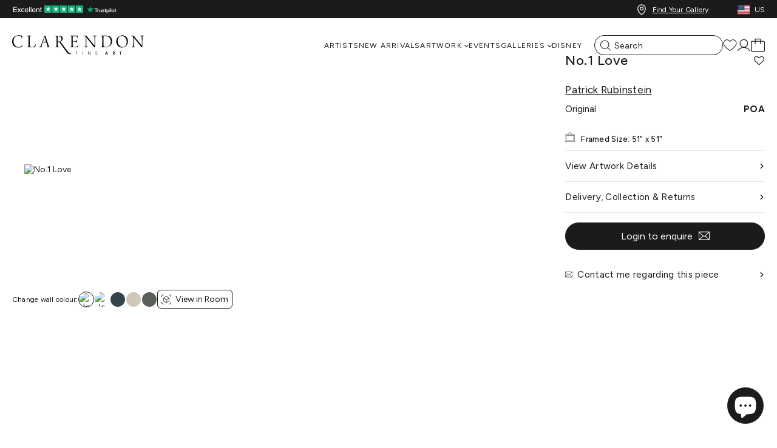

--- FILE ---
content_type: text/html; charset=utf-8
request_url: https://clarendonfineart.com/en-us/products/no-1-love
body_size: 96907
content:
<!doctype html>
<html class="no-js"lang="en">
  <head>
  <script type="application/vnd.locksmith+json" data-locksmith>{"version":"v246","locked":false,"initialized":true,"scope":"product","access_granted":true,"access_denied":false,"requires_customer":false,"manual_lock":false,"remote_lock":false,"has_timeout":false,"remote_rendered":null,"hide_resource":false,"hide_links_to_resource":false,"transparent":true,"locks":{"all":[],"opened":[]},"keys":[],"keys_signature":"0ec40160e7f5838b4ad7c2b56e356c438d652725364292c4bc5ea89c68c11a82","state":{"template":"product","theme":139618484501,"product":"no-1-love","collection":null,"page":null,"blog":null,"article":null,"app":null},"now":1768367964,"path":"\/products\/no-1-love","locale_root_url":"\/en-us","canonical_url":"https:\/\/clarendonfineart.com\/en-us\/products\/no-1-love","customer_id":null,"customer_id_signature":"0ec40160e7f5838b4ad7c2b56e356c438d652725364292c4bc5ea89c68c11a82","cart":null}</script><script data-locksmith>!function(){var require=undefined,reqwest=function(){function succeed(e){var t=protocolRe.exec(e.url);return t=t&&t[1]||context.location.protocol,httpsRe.test(t)?twoHundo.test(e.request.status):!!e.request.response}function handleReadyState(e,t,n){return function(){return e._aborted?n(e.request):e._timedOut?n(e.request,"Request is aborted: timeout"):void(e.request&&4==e.request[readyState]&&(e.request.onreadystatechange=noop,succeed(e)?t(e.request):n(e.request)))}}function setHeaders(e,t){var n,s=t.headers||{};s.Accept=s.Accept||defaultHeaders.accept[t.type]||defaultHeaders.accept["*"];var r="undefined"!=typeof FormData&&t.data instanceof FormData;for(n in!t.crossOrigin&&!s[requestedWith]&&(s[requestedWith]=defaultHeaders.requestedWith),!s[contentType]&&!r&&(s[contentType]=t.contentType||defaultHeaders.contentType),s)s.hasOwnProperty(n)&&"setRequestHeader"in e&&e.setRequestHeader(n,s[n])}function setCredentials(e,t){"undefined"!=typeof t.withCredentials&&"undefined"!=typeof e.withCredentials&&(e.withCredentials=!!t.withCredentials)}function generalCallback(e){lastValue=e}function urlappend(e,t){return e+(/[?]/.test(e)?"&":"?")+t}function handleJsonp(e,t,n,s){var r=uniqid++,a=e.jsonpCallback||"callback",o=e.jsonpCallbackName||reqwest.getcallbackPrefix(r),i=new RegExp("((^|[?]|&)"+a+")=([^&]+)"),l=s.match(i),c=doc.createElement("script"),u=0,d=-1!==navigator.userAgent.indexOf("MSIE 10.0");return l?"?"===l[3]?s=s.replace(i,"$1="+o):o=l[3]:s=urlappend(s,a+"="+o),context[o]=generalCallback,c.type="text/javascript",c.src=s,c.async=!0,"undefined"!=typeof c.onreadystatechange&&!d&&(c.htmlFor=c.id="_reqwest_"+r),c.onload=c.onreadystatechange=function(){if(c[readyState]&&"complete"!==c[readyState]&&"loaded"!==c[readyState]||u)return!1;c.onload=c.onreadystatechange=null,c.onclick&&c.onclick(),t(lastValue),lastValue=undefined,head.removeChild(c),u=1},head.appendChild(c),{abort:function(){c.onload=c.onreadystatechange=null,n({},"Request is aborted: timeout",{}),lastValue=undefined,head.removeChild(c),u=1}}}function getRequest(e,t){var n,s=this.o,r=(s.method||"GET").toUpperCase(),a="string"==typeof s?s:s.url,o=!1!==s.processData&&s.data&&"string"!=typeof s.data?reqwest.toQueryString(s.data):s.data||null,i=!1;return("jsonp"==s.type||"GET"==r)&&o&&(a=urlappend(a,o),o=null),"jsonp"==s.type?handleJsonp(s,e,t,a):((n=s.xhr&&s.xhr(s)||xhr(s)).open(r,a,!1!==s.async),setHeaders(n,s),setCredentials(n,s),context[xDomainRequest]&&n instanceof context[xDomainRequest]?(n.onload=e,n.onerror=t,n.onprogress=function(){},i=!0):n.onreadystatechange=handleReadyState(this,e,t),s.before&&s.before(n),i?setTimeout(function(){n.send(o)},200):n.send(o),n)}function Reqwest(e,t){this.o=e,this.fn=t,init.apply(this,arguments)}function setType(e){return null===e?undefined:e.match("json")?"json":e.match("javascript")?"js":e.match("text")?"html":e.match("xml")?"xml":void 0}function init(o,fn){function complete(e){for(o.timeout&&clearTimeout(self.timeout),self.timeout=null;0<self._completeHandlers.length;)self._completeHandlers.shift()(e)}function success(resp){var type=o.type||resp&&setType(resp.getResponseHeader("Content-Type"));resp="jsonp"!==type?self.request:resp;var filteredResponse=globalSetupOptions.dataFilter(resp.responseText,type),r=filteredResponse;try{resp.responseText=r}catch(e){}if(r)switch(type){case"json":try{resp=context.JSON?context.JSON.parse(r):eval("("+r+")")}catch(err){return error(resp,"Could not parse JSON in response",err)}break;case"js":resp=eval(r);break;case"html":resp=r;break;case"xml":resp=resp.responseXML&&resp.responseXML.parseError&&resp.responseXML.parseError.errorCode&&resp.responseXML.parseError.reason?null:resp.responseXML}for(self._responseArgs.resp=resp,self._fulfilled=!0,fn(resp),self._successHandler(resp);0<self._fulfillmentHandlers.length;)resp=self._fulfillmentHandlers.shift()(resp);complete(resp)}function timedOut(){self._timedOut=!0,self.request.abort()}function error(e,t,n){for(e=self.request,self._responseArgs.resp=e,self._responseArgs.msg=t,self._responseArgs.t=n,self._erred=!0;0<self._errorHandlers.length;)self._errorHandlers.shift()(e,t,n);complete(e)}this.url="string"==typeof o?o:o.url,this.timeout=null,this._fulfilled=!1,this._successHandler=function(){},this._fulfillmentHandlers=[],this._errorHandlers=[],this._completeHandlers=[],this._erred=!1,this._responseArgs={};var self=this;fn=fn||function(){},o.timeout&&(this.timeout=setTimeout(function(){timedOut()},o.timeout)),o.success&&(this._successHandler=function(){o.success.apply(o,arguments)}),o.error&&this._errorHandlers.push(function(){o.error.apply(o,arguments)}),o.complete&&this._completeHandlers.push(function(){o.complete.apply(o,arguments)}),this.request=getRequest.call(this,success,error)}function reqwest(e,t){return new Reqwest(e,t)}function normalize(e){return e?e.replace(/\r?\n/g,"\r\n"):""}function serial(e,t){var n,s,r,a,o=e.name,i=e.tagName.toLowerCase(),l=function(e){e&&!e.disabled&&t(o,normalize(e.attributes.value&&e.attributes.value.specified?e.value:e.text))};if(!e.disabled&&o)switch(i){case"input":/reset|button|image|file/i.test(e.type)||(n=/checkbox/i.test(e.type),s=/radio/i.test(e.type),r=e.value,(!n&&!s||e.checked)&&t(o,normalize(n&&""===r?"on":r)));break;case"textarea":t(o,normalize(e.value));break;case"select":if("select-one"===e.type.toLowerCase())l(0<=e.selectedIndex?e.options[e.selectedIndex]:null);else for(a=0;e.length&&a<e.length;a++)e.options[a].selected&&l(e.options[a])}}function eachFormElement(){var e,t,a=this,n=function(e,t){var n,s,r;for(n=0;n<t.length;n++)for(r=e[byTag](t[n]),s=0;s<r.length;s++)serial(r[s],a)};for(t=0;t<arguments.length;t++)e=arguments[t],/input|select|textarea/i.test(e.tagName)&&serial(e,a),n(e,["input","select","textarea"])}function serializeQueryString(){return reqwest.toQueryString(reqwest.serializeArray.apply(null,arguments))}function serializeHash(){var n={};return eachFormElement.apply(function(e,t){e in n?(n[e]&&!isArray(n[e])&&(n[e]=[n[e]]),n[e].push(t)):n[e]=t},arguments),n}function buildParams(e,t,n,s){var r,a,o,i=/\[\]$/;if(isArray(t))for(a=0;t&&a<t.length;a++)o=t[a],n||i.test(e)?s(e,o):buildParams(e+"["+("object"==typeof o?a:"")+"]",o,n,s);else if(t&&"[object Object]"===t.toString())for(r in t)buildParams(e+"["+r+"]",t[r],n,s);else s(e,t)}var context=this,XHR2;if("window"in context)var doc=document,byTag="getElementsByTagName",head=doc[byTag]("head")[0];else try{XHR2=require("xhr2")}catch(ex){throw new Error("Peer dependency `xhr2` required! Please npm install xhr2")}var httpsRe=/^http/,protocolRe=/(^\w+):\/\//,twoHundo=/^(20\d|1223)$/,readyState="readyState",contentType="Content-Type",requestedWith="X-Requested-With",uniqid=0,callbackPrefix="reqwest_"+ +new Date,lastValue,xmlHttpRequest="XMLHttpRequest",xDomainRequest="XDomainRequest",noop=function(){},isArray="function"==typeof Array.isArray?Array.isArray:function(e){return e instanceof Array},defaultHeaders={contentType:"application/x-www-form-urlencoded",requestedWith:xmlHttpRequest,accept:{"*":"text/javascript, text/html, application/xml, text/xml, */*",xml:"application/xml, text/xml",html:"text/html",text:"text/plain",json:"application/json, text/javascript",js:"application/javascript, text/javascript"}},xhr=function(e){if(!0!==e.crossOrigin)return context[xmlHttpRequest]?new XMLHttpRequest:XHR2?new XHR2:new ActiveXObject("Microsoft.XMLHTTP");var t=context[xmlHttpRequest]?new XMLHttpRequest:null;if(t&&"withCredentials"in t)return t;if(context[xDomainRequest])return new XDomainRequest;throw new Error("Browser does not support cross-origin requests")},globalSetupOptions={dataFilter:function(e){return e}};return Reqwest.prototype={abort:function(){this._aborted=!0,this.request.abort()},retry:function(){init.call(this,this.o,this.fn)},then:function(e,t){return e=e||function(){},t=t||function(){},this._fulfilled?this._responseArgs.resp=e(this._responseArgs.resp):this._erred?t(this._responseArgs.resp,this._responseArgs.msg,this._responseArgs.t):(this._fulfillmentHandlers.push(e),this._errorHandlers.push(t)),this},always:function(e){return this._fulfilled||this._erred?e(this._responseArgs.resp):this._completeHandlers.push(e),this},fail:function(e){return this._erred?e(this._responseArgs.resp,this._responseArgs.msg,this._responseArgs.t):this._errorHandlers.push(e),this},"catch":function(e){return this.fail(e)}},reqwest.serializeArray=function(){var n=[];return eachFormElement.apply(function(e,t){n.push({name:e,value:t})},arguments),n},reqwest.serialize=function(){if(0===arguments.length)return"";var e,t=Array.prototype.slice.call(arguments,0);return(e=t.pop())&&e.nodeType&&t.push(e)&&(e=null),e&&(e=e.type),("map"==e?serializeHash:"array"==e?reqwest.serializeArray:serializeQueryString).apply(null,t)},reqwest.toQueryString=function(e,t){var n,s,r=t||!1,a=[],o=encodeURIComponent,i=function(e,t){t="function"==typeof t?t():null==t?"":t,a[a.length]=o(e)+"="+o(t)};if(isArray(e))for(s=0;e&&s<e.length;s++)i(e[s].name,e[s].value);else for(n in e)e.hasOwnProperty(n)&&buildParams(n,e[n],r,i);return a.join("&").replace(/%20/g,"+")},reqwest.getcallbackPrefix=function(){return callbackPrefix},reqwest.compat=function(e,t){return e&&(e.type&&(e.method=e.type)&&delete e.type,e.dataType&&(e.type=e.dataType),e.jsonpCallback&&(e.jsonpCallbackName=e.jsonpCallback)&&delete e.jsonpCallback,e.jsonp&&(e.jsonpCallback=e.jsonp)),new Reqwest(e,t)},reqwest.ajaxSetup=function(e){for(var t in e=e||{})globalSetupOptions[t]=e[t]},reqwest}();
/*!
  * Reqwest! A general purpose XHR connection manager
  * license MIT (c) Dustin Diaz 2015
  * https://github.com/ded/reqwest
  */!function(){var o=window.Locksmith={},e=document.querySelector('script[type="application/vnd.locksmith+json"]'),n=e&&e.innerHTML;if(o.state={},o.util={},o.loading=!1,n)try{o.state=JSON.parse(n)}catch(u){}if(document.addEventListener&&document.querySelector){var s,r,a,t=[76,79,67,75,83,77,73,84,72,49,49],i=function(){r=t.slice(0)},l="style",c=function(e){e&&27!==e.keyCode&&"click"!==e.type||(document.removeEventListener("keydown",c),document.removeEventListener("click",c),s&&document.body.removeChild(s),s=null)};i(),document.addEventListener("keyup",function(e){if(e.keyCode===r[0]){if(clearTimeout(a),r.shift(),0<r.length)return void(a=setTimeout(i,1e3));i(),c(),(s=document.createElement("div"))[l].width="50%",s[l].maxWidth="1000px",s[l].height="85%",s[l].border="1px rgba(0, 0, 0, 0.2) solid",s[l].background="rgba(255, 255, 255, 0.99)",s[l].borderRadius="4px",s[l].position="fixed",s[l].top="50%",s[l].left="50%",s[l].transform="translateY(-50%) translateX(-50%)",s[l].boxShadow="0 2px 5px rgba(0, 0, 0, 0.3), 0 0 100vh 100vw rgba(0, 0, 0, 0.5)",s[l].zIndex="2147483645";var t=document.createElement("textarea");t.value=JSON.stringify(JSON.parse(n),null,2),t[l].border="none",t[l].display="block",t[l].boxSizing="border-box",t[l].width="100%",t[l].height="100%",t[l].background="transparent",t[l].padding="22px",t[l].fontFamily="monospace",t[l].fontSize="14px",t[l].color="#333",t[l].resize="none",t[l].outline="none",t.readOnly=!0,s.appendChild(t),document.body.appendChild(s),t.addEventListener("click",function(e){e.stopImmediatePropagation()}),t.select(),document.addEventListener("keydown",c),document.addEventListener("click",c)}})}o.isEmbedded=-1!==window.location.search.indexOf("_ab=0&_fd=0&_sc=1"),o.path=o.state.path||window.location.pathname,o.basePath=o.state.locale_root_url.concat("/apps/locksmith").replace(/^\/\//,"/"),o.reloading=!1,o.util.console=window.console||{log:function(){},error:function(){}},o.util.makeUrl=function(e,t){var n,s=o.basePath+e,r=[],a=o.cache();for(n in a)r.push(n+"="+encodeURIComponent(a[n]));for(n in t)r.push(n+"="+encodeURIComponent(t[n]));return o.state.customer_id&&(r.push("customer_id="+encodeURIComponent(o.state.customer_id)),r.push("customer_id_signature="+encodeURIComponent(o.state.customer_id_signature))),s+=(-1===s.indexOf("?")?"?":"&")+r.join("&")},o._initializeCallbacks=[],o.on=function(e,t){if("initialize"!==e)throw'Locksmith.on() currently only supports the "initialize" event';o._initializeCallbacks.push(t)},o.initializeSession=function(e){if(!o.isEmbedded){var t=!1,n=!0,s=!0;(e=e||{}).silent&&(s=n=!(t=!0)),o.ping({silent:t,spinner:n,reload:s,callback:function(){o._initializeCallbacks.forEach(function(e){e()})}})}},o.cache=function(e){var t={};try{var n=function r(e){return(document.cookie.match("(^|; )"+e+"=([^;]*)")||0)[2]};t=JSON.parse(decodeURIComponent(n("locksmith-params")||"{}"))}catch(u){}if(e){for(var s in e)t[s]=e[s];document.cookie="locksmith-params=; expires=Thu, 01 Jan 1970 00:00:00 GMT; path=/",document.cookie="locksmith-params="+encodeURIComponent(JSON.stringify(t))+"; path=/"}return t},o.cache.cart=o.state.cart,o.cache.cartLastSaved=null,o.params=o.cache(),o.util.reload=function(){o.reloading=!0;try{window.location.href=window.location.href.replace(/#.*/,"")}catch(u){o.util.console.error("Preferred reload method failed",u),window.location.reload()}},o.cache.saveCart=function(e){if(!o.cache.cart||o.cache.cart===o.cache.cartLastSaved)return e?e():null;var t=o.cache.cartLastSaved;o.cache.cartLastSaved=o.cache.cart,reqwest({url:"/cart/update.json",method:"post",type:"json",data:{attributes:{locksmith:o.cache.cart}},complete:e,error:function(e){if(o.cache.cartLastSaved=t,!o.reloading)throw e}})},o.util.spinnerHTML='<style>body{background:#FFF}@keyframes spin{from{transform:rotate(0deg)}to{transform:rotate(360deg)}}#loading{display:flex;width:100%;height:50vh;color:#777;align-items:center;justify-content:center}#loading .spinner{display:block;animation:spin 600ms linear infinite;position:relative;width:50px;height:50px}#loading .spinner-ring{stroke:currentColor;stroke-dasharray:100%;stroke-width:2px;stroke-linecap:round;fill:none}</style><div id="loading"><div class="spinner"><svg width="100%" height="100%"><svg preserveAspectRatio="xMinYMin"><circle class="spinner-ring" cx="50%" cy="50%" r="45%"></circle></svg></svg></div></div>',o.util.clobberBody=function(e){document.body.innerHTML=e},o.util.clobberDocument=function(e){e.responseText&&(e=e.responseText),document.documentElement&&document.removeChild(document.documentElement);var t=document.open("text/html","replace");t.writeln(e),t.close(),setTimeout(function(){var e=t.querySelector("[autofocus]");e&&e.focus()},100)},o.util.serializeForm=function(e){if(e&&"FORM"===e.nodeName){var t,n,s={};for(t=e.elements.length-1;0<=t;t-=1)if(""!==e.elements[t].name)switch(e.elements[t].nodeName){case"INPUT":switch(e.elements[t].type){default:case"text":case"hidden":case"password":case"button":case"reset":case"submit":s[e.elements[t].name]=e.elements[t].value;break;case"checkbox":case"radio":e.elements[t].checked&&(s[e.elements[t].name]=e.elements[t].value);break;case"file":}break;case"TEXTAREA":s[e.elements[t].name]=e.elements[t].value;break;case"SELECT":switch(e.elements[t].type){case"select-one":s[e.elements[t].name]=e.elements[t].value;break;case"select-multiple":for(n=e.elements[t].options.length-1;0<=n;n-=1)e.elements[t].options[n].selected&&(s[e.elements[t].name]=e.elements[t].options[n].value)}break;case"BUTTON":switch(e.elements[t].type){case"reset":case"submit":case"button":s[e.elements[t].name]=e.elements[t].value}}return s}},o.util.on=function(e,a,o,t){t=t||document;var i="locksmith-"+e+a,n=function(e){var t=e.target,n=e.target.parentElement,s=t.className.baseVal||t.className||"",r=n.className.baseVal||n.className||"";("string"==typeof s&&-1!==s.split(/\s+/).indexOf(a)||"string"==typeof r&&-1!==r.split(/\s+/).indexOf(a))&&!e[i]&&(e[i]=!0,o(e))};t.attachEvent?t.attachEvent(e,n):t.addEventListener(e,n,!1)},o.util.enableActions=function(e){o.util.on("click","locksmith-action",function(e){e.preventDefault();var t=e.target;t.dataset.confirmWith&&!confirm(t.dataset.confirmWith)||(t.disabled=!0,t.innerText=t.dataset.disableWith,o.post("/action",t.dataset.locksmithParams,{spinner:!1,type:"text",success:function(e){(e=JSON.parse(e.responseText)).message&&alert(e.message),o.util.reload()}}))},e)},o.util.inject=function(e,t){var n=["data","locksmith","append"];if(-1!==t.indexOf(n.join("-"))){var s=document.createElement("div");s.innerHTML=t,e.appendChild(s)}else e.innerHTML=t;var r,a,o=e.querySelectorAll("script");for(a=0;a<o.length;++a){r=o[a];var i=document.createElement("script");if(r.type&&(i.type=r.type),r.src)i.src=r.src;else{var l=document.createTextNode(r.innerHTML);i.appendChild(l)}e.appendChild(i)}var c=e.querySelector("[autofocus]");c&&c.focus()},o.post=function(e,t,n){!1!==(n=n||{}).spinner&&o.util.clobberBody(o.util.spinnerHTML);var s={};n.container===document?(s.layout=1,n.success=function(e){document.getElementById(n.container);o.util.clobberDocument(e)}):n.container&&(s.layout=0,n.success=function(e){var t=document.getElementById(n.container);o.util.inject(t,e),t.id===t.firstChild.id&&t.parentElement.replaceChild(t.firstChild,t)}),n.form_type&&(t.form_type=n.form_type),n.include_layout_classes!==undefined&&(t.include_layout_classes=n.include_layout_classes),n.lock_id!==undefined&&(t.lock_id=n.lock_id),o.loading=!0;var r=o.util.makeUrl(e,s);reqwest({url:r,method:"post",type:n.type||"html",data:t,complete:function(){o.loading=!1},error:function(e){if(!o.reloading)if("dashboard.weglot.com"!==window.location.host){if(!n.silent)throw alert("Something went wrong! Please refresh and try again."),e;console.error(e)}else console.error(e)},success:n.success||o.util.clobberDocument})},o.postResource=function(e,t){e.path=o.path,e.search=window.location.search,e.state=o.state,e.passcode&&(e.passcode=e.passcode.trim()),e.email&&(e.email=e.email.trim()),e.state.cart=o.cache.cart,e.locksmith_json=o.jsonTag,e.locksmith_json_signature=o.jsonTagSignature,o.post("/resource",e,t)},o.ping=function(e){if(!o.isEmbedded){e=e||{};var t=function(){e.reload?o.util.reload():"function"==typeof e.callback&&e.callback()};o.post("/ping",{path:o.path,search:window.location.search,state:o.state},{spinner:!!e.spinner,silent:"undefined"==typeof e.silent||e.silent,type:"text",success:function(e){(e=JSON.parse(e.responseText)).messages&&0<e.messages.length&&o.showMessages(e.messages),e.cart&&o.cache.cart!==e.cart?(o.cache.cart=e.cart,o.cache.saveCart(function(){t(),e.cart&&e.cart.match(/^.+:/)&&o.util.reload()})):t()}})}},o.timeoutMonitor=function(){var e=o.cache.cart;o.ping({callback:function(){e!==o.cache.cart||setTimeout(function(){o.timeoutMonitor()},6e4)}})},o.showMessages=function(e){var t=document.createElement("div");t.style.position="fixed",t.style.left=0,t.style.right=0,t.style.bottom="-50px",t.style.opacity=0,t.style.background="#191919",t.style.color="#ddd",t.style.transition="bottom 0.2s, opacity 0.2s",t.style.zIndex=999999,t.innerHTML="        <style>          .locksmith-ab .locksmith-b { display: none; }          .locksmith-ab.toggled .locksmith-b { display: flex; }          .locksmith-ab.toggled .locksmith-a { display: none; }          .locksmith-flex { display: flex; flex-wrap: wrap; justify-content: space-between; align-items: center; padding: 10px 20px; }          .locksmith-message + .locksmith-message { border-top: 1px #555 solid; }          .locksmith-message a { color: inherit; font-weight: bold; }          .locksmith-message a:hover { color: inherit; opacity: 0.8; }          a.locksmith-ab-toggle { font-weight: inherit; text-decoration: underline; }          .locksmith-text { flex-grow: 1; }          .locksmith-cta { flex-grow: 0; text-align: right; }          .locksmith-cta button { transform: scale(0.8); transform-origin: left; }          .locksmith-cta > * { display: block; }          .locksmith-cta > * + * { margin-top: 10px; }          .locksmith-message a.locksmith-close { flex-grow: 0; text-decoration: none; margin-left: 15px; font-size: 30px; font-family: monospace; display: block; padding: 2px 10px; }                    @media screen and (max-width: 600px) {            .locksmith-wide-only { display: none !important; }            .locksmith-flex { padding: 0 15px; }            .locksmith-flex > * { margin-top: 5px; margin-bottom: 5px; }            .locksmith-cta { text-align: left; }          }                    @media screen and (min-width: 601px) {            .locksmith-narrow-only { display: none !important; }          }        </style>      "+e.map(function(e){return'<div class="locksmith-message">'+e+"</div>"}).join(""),document.body.appendChild(t),document.body.style.position="relative",document.body.parentElement.style.paddingBottom=t.offsetHeight+"px",setTimeout(function(){t.style.bottom=0,t.style.opacity=1},50),o.util.on("click","locksmith-ab-toggle",function(e){e.preventDefault();for(var t=e.target.parentElement;-1===t.className.split(" ").indexOf("locksmith-ab");)t=t.parentElement;-1!==t.className.split(" ").indexOf("toggled")?t.className=t.className.replace("toggled",""):t.className=t.className+" toggled"}),o.util.enableActions(t)}}()}();</script>
      <script data-locksmith>Locksmith.cache.cart=null</script>

  <script data-locksmith>Locksmith.jsonTag="{\"version\":\"v246\",\"locked\":false,\"initialized\":true,\"scope\":\"product\",\"access_granted\":true,\"access_denied\":false,\"requires_customer\":false,\"manual_lock\":false,\"remote_lock\":false,\"has_timeout\":false,\"remote_rendered\":null,\"hide_resource\":false,\"hide_links_to_resource\":false,\"transparent\":true,\"locks\":{\"all\":[],\"opened\":[]},\"keys\":[],\"keys_signature\":\"0ec40160e7f5838b4ad7c2b56e356c438d652725364292c4bc5ea89c68c11a82\",\"state\":{\"template\":\"product\",\"theme\":139618484501,\"product\":\"no-1-love\",\"collection\":null,\"page\":null,\"blog\":null,\"article\":null,\"app\":null},\"now\":1768367964,\"path\":\"\\\/products\\\/no-1-love\",\"locale_root_url\":\"\\\/en-us\",\"canonical_url\":\"https:\\\/\\\/clarendonfineart.com\\\/en-us\\\/products\\\/no-1-love\",\"customer_id\":null,\"customer_id_signature\":\"0ec40160e7f5838b4ad7c2b56e356c438d652725364292c4bc5ea89c68c11a82\",\"cart\":null}";Locksmith.jsonTagSignature="f918ad21fb5d000088da034690ad83e78d78c0fcb5c64f4f7a2737bebcc8b787"</script>
  <script src="https://cozycountryredirectiii.addons.business/js/eggbox/15693/script_a362b06f059377dfa2f7a88c347b34ea.js?v=1&sign=a362b06f059377dfa2f7a88c347b34ea&shop=clarendon-fine-art.myshopify.com" type='text/javascript'></script>

  <!-- click tracking -->
<script>
    // function that gets the path of the clicked element. Borrowed from Simo Ahava. https://www.simoahava.com/analytics/create-css-path-variable-for-click-element/
   function gtm_get_click_element_path(element) {
    var el = element;
    if (el instanceof Node) {
      // Build the list of elements along the path
      var elList = [];
      do {
        if (el instanceof Element) {
          var classString = el.classList ? [].slice.call(el.classList).join('.') : '';
          var elementName = (el.tagName ? el.tagName.toLowerCase() : '') + 
              (classString ? '.' + classString : '') + 
              (el.id ? '#' + el.id : '');
          if (elementName) elList.unshift(elementName);
        }
        el = el.parentNode
      } while (el != null);
      // Get the stringified element object name
      var objString = element.toString().match(/\[object (\w+)\]/);
      var elementType = objString ? objString[1] : element.toString();
      var cssString = elList.join(' > ');
      // Return the CSS path as a string, prefixed with the element object name
      return cssString ? elementType + ': ' + cssString : elementType;
    }
   }
    
   window.addEventListener("click", function(event){

     // track clicks on any element and push it to Shopify customer events
     Shopify.analytics.publish("custom_click",{
         click_element : gtm_get_click_element_path(event.target) || '',
         click_id : event.target.id || '',
         click_classes : event.target.className || '',
         click_text : event.target.innerText || '',
         click_target : event.target.target || '',
         click_url : event.target.href || ''
     });

     // track link clicks and push it to Shopify customer events
     var closestLink = event.target.closest('a')
     if (closestLink){
       Shopify.analytics.publish("custom_link_click",{
         click_element : gtm_get_click_element_path(closestLink.target) || '',
         click_id : closestLink.id || '',
         click_classes : closestLink.className || '',
         click_text : closestLink.innerText || '',
         click_target : closestLink.target || '',
         click_url : closestLink.href || ''
       })
     }
  });
</script>
<!-- end of click tracking -->
  <script>
// ====================================== Define constants ========================================
// Reduces server calls if a product has a crazy number of images.
const MAX_IMAGES_COUNT = 6;

// Extracts product handle from the product URL
const SHOPIFY_PRODUCT_URL_HANDLE_REGEX = /\/products\/(.[\w\d-+]+)/;

// ====================================== General helper methods for Shopify  ========================================
// Sometimes image URLs miss the protocol at the beginning
// E.g. '//cdn.shopify.com/s/files/.../image.jpg'
window.urlSanitizer = (url) => {
  if (typeof url === 'string') {
    if (url.startsWith('//')) return `https:${url}`;
    else if (url.toLocaleLowerCase().startsWith('http')) return url;
    else console.log(`Not a valid URL: ${url}`);
  } else console.log(`Not a valid URL: ${url}`);
  return null;
};

// Returns the store's active currency for the current user
// E.g,: 'EUR'
window.getActiveCurrency = () => {
    // 1. From the Shopify object
    const getCurrencyFromContext = Shopify?.currency?.active;
    if (getCurrencyFromContext) return getCurrencyFromContext;

    // 2. From the 'cart_currency' cookie
    const currencyFromCookies = document.cookie
      .split('; ')
      .find((row) => row.startsWith('cart_currency'))
      ?.split('=')[1];
    if (currencyFromCookies) return currencyFromCookies;

    // If no currency found
    return null;
  };

//========== Shopify Ajax API Helper methods ===============

window.oneToManyStoreApi = {};

oneToManyStoreApi.getProductByUrl = (url) => {
  const handle = SHOPIFY_PRODUCT_URL_HANDLE_REGEX.exec(url);
  try {
    if (typeof handle[1] == 'string' && handle[1].length > 0) {
      return fetch('/products/' + handle[1] + '.js', {
        method: 'GET',
        headers: {
          'Content-Type': 'application/json',
        },
      }).then((resp) => resp.json());
    }
  } catch (error) {
    throw new Error(
      'Cannot find the handle in the product URL: ' + url + '/n' + error
    );
  }
};

oneToManyStoreApi.addToCart = (itemId) =>
  fetch('/cart/add.js', {
    method: 'POST',
    headers: {
      'Content-Type': 'application/json',
    },
    body: JSON.stringify({
      items: [
        {
          quantity: 1,
          id: itemId,
        },
      ],
    }),
  }).then((resp) => resp.json());

oneToManyStoreApi.updateItemInCart = (itemId, quantity) =>
  fetch('/cart/update.js', {
    method: 'POST',
    headers: {
      'Content-Type': 'application/json',
    },
    body: JSON.stringify({
      updates: {
        [itemId]: quantity,
      },
    }),
  }).then((resp) => resp.json());

oneToManyStoreApi.getCartState = () =>
  fetch('/cart.js', {
    method: 'GET',
    headers: {
      'Content-Type': 'application/json',
    },
  }).then((resp) => resp.json());

oneToManyStoreApi.getVariantIdFromUrlParams = (url) => {
  // Extract the variant ID from the URL
  // URL Ex. https://www.MY-SHOPIFY-STORE.com/products/my-product-handle?variant=VARIATION_ID
  const variantId = new URL(url).searchParams.get('variant');
  return typeof variantId == 'string' && variantId.length == 14
    ? variantId
    : null;
};

//=========== Bambuser onReady Handler =================

window.onBambuserLiveShoppingReady = (player) => {
  // ---- Start of player configuration ----
  player.configure({
    currency: getActiveCurrency() || 'USD',
    locale: 'en-US',
    buttons: {
      dismiss: player.BUTTON.CLOSE,
    },
  });
  // ---- End of player configuration ----

  // ---- Start of Cart Integrations ----
  player.on(player.EVENT.ADD_TO_CART, (addedItem, callback) => {
    oneToManyStoreApi
      .addToCart(addedItem.sku)
      .then((res) => {
        if (res.items) {
          callback(true);
          console.log('Item added successfully!');
        } else if (res.description && res.description.includes('sold out')) {
          callback({ success: false, reason: 'out-of-stock' });
        } else callback(false);
      })
      .catch((error) => {
        callback(false);
        console.error('Add to cart error! ', error);
      });
  });

  player.on(player.EVENT.UPDATE_ITEM_IN_CART, (updatedItem, callback) => {
    console.log(
      `Cart updated! ${updatedItem.previousQuantity} --> ${updatedItem.quantity}`
    );
    oneToManyStoreApi
      .updateItemInCart(updatedItem.sku, updatedItem.quantity)
      .then((res) => {
        if (res.items) {
          callback(true);
          console.log('Item updated successfully!');
        } else callback(false);
      })
      .catch((error) => {
        callback(false);
        console.error('Error on updating item! ', error);
      });
  });

  player.on(player.EVENT.SYNC_CART_STATE, () => {
    // Use your method to check if the user has checkout
    oneToManyStoreApi.getCartState().then((res) => {
      if (res.item_count == 0) {
        // Emptying the in-player cart
        player.updateCart({
          items: [],
        });
      }
    });
  });

  player.on(player.EVENT.CHECKOUT, () => {
    // Use the showCheckout() method to safely
    // navigate the user to your checkout page
    player.showCheckout(window.location.origin + '/cart');
  });
  // ---- End of Cart Integrations ----

  // ---- Start of Product Hydration ----
  player.on(player.EVENT.PROVIDE_PRODUCT_DATA, (event) => {
    // Iterates over all the products you have added to the show on the workspace
    event.products.forEach(({ ref: sku, id, url }) => {
      const variantId = oneToManyStoreApi.getVariantIdFromUrlParams(url);
      try {
        // Your method to fetch a product data
        oneToManyStoreApi.getProductByUrl(url).then((item) => {
          //Uncomment the line below for debugging retrieved product data
          //console.log(item);
          player.updateProduct(id, (productFactory) =>
            productFactory.product((detailsFactory) =>
              detailsFactory
                .name(item.title)
                .sku(item.id)
                .brandName(item.vendor)
                .description(item.description)
                .defaultVariationIndex(
                  variantId
                    ? item.variants.findIndex(
                        (variant) => variant.id == variantId
                      )
                    : 0
                )
                .variations((variationFactory) =>
                  item.variants.map((variation) =>
                    variationFactory()
                      .attributes((attributeFactory) =>
                        attributeFactory.colorName(variation.title)
                      )
                      .imageUrls([
                        // Adding the featured image of the chosen variation (if existed) at the beginning of the images array
                        ...(variation.featured_image
                          ? [variation.featured_image.src]
                          : []),
                        // Adding product imgaes
                        ...item.images
                          .slice(0, MAX_IMAGES_COUNT - 1)
                          .map((url) => urlSanitizer(url))
                          .filter((url) => typeof url === 'string'),
                      ])
                      .name(variation.title)
                      .sku(item.id)
                      .sizes((sizeFactory) => [
                        sizeFactory()
                          .name(variation.title)
                          .sku(variation.id)
                          .inStock(variation.available)
                          .price((priceFactory) =>
                            priceFactory
                              .original(variation.compare_at_price / 100)
                              .current(variation.price / 100)
                          ),
                      ])
                  )
                )
            )
          );
        });
      } catch (error) {
        console.warn('CANNOT HYDRATE THE PRODUCT! \n', error);
      }
    });
  });
};
</script>


	<script src="//clarendonfineart.com/cdn/shop/files/pandectes-rules.js?v=6290473326569317731"></script>
	
    
<meta charset="utf-8">
<meta http-equiv="X-UA-Compatible" content="IE=edge">
<meta name="viewport" content="width=device-width,initial-scale=1">
<meta name="theme-color" content="">
 
<meta property="og:site_name" content="Clarendon Fine Art">
<meta property="og:url" content="https://clarendonfineart.com/en-us/products/no-1-love"><meta property="og:title" content="No.1 Love | Patrick Rubinstein - Clarendon Fine Art">
<meta property="og:type" content="product">
<meta property="og:description" content="Size:51 x 51 in.">
<meta property="og:image" content="http://clarendonfineart.com/cdn/shop/files/Image_17ffa219-a03e-4919-a24b-b2fca1a18724.jpg?v=1712092114">
<meta property="og:image:secure_url" content="https://sfycdn.speedsize.com/ec0c98df-3a6f-4437-b536-6e7d281e9eee/https://clarendonfineart.com/cdn/shop/files/Image_17ffa219-a03e-4919-a24b-b2fca1a18724.jpg?v=1712092114">
<meta property="og:image:width" content="1200">
  <meta property="og:image:height" content="528"><meta property="og:price:amount" content="POA">
<meta property="og:price:currency" content="USD">
<meta name="twitter:card" content="summary_large_image"><meta name="twitter:title" content="No.1 Love | Patrick Rubinstein - Clarendon Fine Art">
<meta name="twitter:description" content="Size:51 x 51 in.">
<meta name="description" content="Size:51 x 51 in.">

<link rel="canonical" href="https://clarendonfineart.com/en-us/products/no-1-love" /><link rel="alternate" hreflang="x-default" href="https://clarendonfineart.com/en-us/products/no-1-love" />
      <link rel="alternate" hreflang="en-GB" href="https://clarendonfineart.com/products/no-1-love" />
      <link rel="alternate" hreflang="en-US" href="https://clarendonfineart.com/en-us/products/no-1-love" />
      <link rel="alternate" hreflang="en-AU" href="https://clarendonfineart.com/en-au/products/no-1-love" />
      <link rel="alternate" hreflang="en-DE" href="https://clarendonfineart.com/en-eu/products/no-1-love" />
      <link rel="alternate" hreflang="en-IT" href="https://clarendonfineart.com/en-eu/products/no-1-love" /><link rel="preconnect" href="https://cdn.shopify.com" crossorigin>

    <meta name="theme-color" content="#1b1b1b"/>
    <meta http-equiv="x-dns-prefetch-control" content="on">
    <link rel="preconnect" href="//fonts.googleapis.com">
    <link rel="preconnect" href="//cdn.shopify.com">
    <link rel="preconnect" href="//www.googletagmanager.com">
    <link rel="preconnect" href="//widget.trustpilot.com">
    <link rel="preconnect" href="//cdnjs.cloudflare.com">
    <link rel="preconnect" href="//static-tracking.klaviyo.com">
    <link rel="dns-prefetch" href="//phosphor.utils.elfsightcdn.com">
    <link rel="dns-prefetch" href="//assets.smartwishlist.webmarked.net">
    <link rel="dns-prefetch" href="//maxcdn.bootstrapcdn.com">
    <link rel="dns-prefetch" href="//shop-app.artplacer.com">
    <link rel="dns-prefetch" href="//widget.artplacer.com">
    <link rel="dns-prefetch" href="//app.octaneai.com">
    <link rel="dns-prefetch" href="//geolocation-recommendations.shopifyapps.com">
    <link rel="dns-prefetch" href="//www.clarity.ms">
    <link rel="dns-prefetch" href="//maps.googleapis.com">
    <link rel="dns-prefetch" href="//static.elfsight.com">
    <link rel="dns-prefetch" href="//cdn.ometria.com">

    
<link rel="icon" type="image/png" href="https://sfycdn.speedsize.com/ec0c98df-3a6f-4437-b536-6e7d281e9eee/https://clarendonfineart.com/cdn/shop/files/clarendonfineartfavicon.png?crop=center&height=32&v=1678212867&width=32"><title>
      
        
          No.1 Love | Patrick Rubinstein – Clarendon Fine Art
        
      
    </title><link rel="preconnect" href="https://fonts.googleapis.com">
<link rel="preconnect" href="https://fonts.gstatic.com" crossorigin>
<link href="https://fonts.googleapis.com/css2?family=Figtree:wght@300;400;500;700&display=swap" rel="stylesheet"><style data-shopify>:root {
        /* FONTS - START */
        --font-body-family: 'Figtree', sans-serif;
        --font-body-style: normal;
        --font-body-weight: 400;
        --font-body-weight-bold: 700;
        --font-body-display: swap;

        --font-heading-family: 'Figtree', sans-serif;
        --font-heading-style: normal;
        --font-heading-weight: 300;
        --font-heading-display: swap;


        --font-subheading-family: 'Figtree', sans-serif;
        --font-subheading-style: normal;
        --font-subheading-weight: 500;
        --font-subheading-display: swap;
        /* FONTS - END */

        /* TYPOGRAPHY - START */

        --heading-color:#1b1b1b;


        --heading-sm:18px;
        --heading-md:26px;
        --heading-lg:44px;

        --heading-md-tablet:18px;
        --heading-lg-tablet:32px;

        --heading-md-mobile:18px;
        --heading-lg-mobile:32px;

        /* TYPOGRAPHY - END */



        /* LAYOUT - START */
        --page-width:1400px;

        --spacing-sections-desktop:0px;
        --spacing-sections-mobile:0px;
        /* LAYOUT - END */

        /* COLORS - START */
        --primary-color:#1b1b1b;
        --secondary-color:#1b1b1b;
        --accent-1-color:#1b1b1b;
        --accent-2-color:#1b1b1b;

        --text-primary-color:#1b1b1b;
        --text-alternate-color:#ffffff;
        /* COLORS - END */


        /* BUTTONS - START */
        --button-h-padding:30px;
        --button-v-padding:10px;

        --button-font-size:14px;
        --button-transition:0.3s ease;

        --button-1-color:#ffffff;
        --button-1-text-color:#1b1b1b;
        --button-1-radius:40px;
        --button-1-border-color:#1b1b1b;

        --button-1-hover-color:#1b1b1b;
        --button-1-hover-text-color:#ffffff;
        --button-1-hover-radius:40px;
        --button-1-hover-border-color:#1b1b1b;


        --button-2-color:#1b1b1b;
        --button-2-text-color:#ffffff;
        --button-2-radius:40px;
        --button-2-border-color:#ffffff;


        --button-2-hover-color:#ffffff;
        --button-2-hover-text-color:#1b1b1b;
        --button-2-hover-radius:40px;
        --button-2-hover-border-color:#ffffff;

        --button-3-color:#1b1b1b;
        --button-3-text-color:#ffffff;
        --button-3-radius:40px;
        --button-3-border-color:#1b1b1b;


        --button-3-hover-color:#ffffff;
        --button-3-hover-text-color:#1b1b1b;
        --button-3-hover-radius:40px;
        --button-3-hover-border-color:#1b1b1b;

        --button-4-color:#1b1b1b;
        --button-4-text-color:#ffffff;
        --button-4-radius:0px;
        --button-4-border-color:#ffffff;


        --button-4-hover-color:#ffffff;
        --button-4-hover-text-color:#1b1b1b;
        --button-4-hover-radius:0px;
        --button-4-hover-border-color:#ffffff;

        --button-5-color:#1b1b1b;
        --button-5-text-color:#ffffff;
        --button-5-radius:0px;
        --button-5-border-color:#ffffff;


        --button-5-hover-color:#ffffff;
        --button-5-hover-text-color:#1b1b1b;
        --button-5-hover-radius:0px;
        --button-5-hover-border-color:#ffffff;

        --button-6-color:#1b1b1b;
        --button-6-text-color:#ffffff;
        --button-6-radius:0px;
        --button-6-border-color:#ffffff;


        --button-6-hover-color:#ffffff;
        --button-6-hover-text-color:#1b1b1b;
        --button-6-hover-radius:0px;
        --button-6-hover-border-color:#ffffff;

        /* BUTTONS - END */


        /* MOBILE MENU BREAK POINT */
        --mobile-menu-break-point:1024px;


        /* GLOBAL SECTION PADDING  */
        --section-padding-s:1px; 
        --section-padding-m:1px; 
        --section-padding-l:50px; 
        /* GLOBAL SECTION PADDING END */

        /* GLOBAL SECTION MARGIN  */
        --section-margin-s:1px; 
        --section-margin-m:1px; 
        --section-margin-l:50px; 
        /* GLOBAL SECTION MARGIN END */
    }

    .iti {
        --iti-path-flags-1x: url('https://sfycdn.speedsize.com/ec0c98df-3a6f-4437-b536-6e7d281e9eee/https://clarendonfineart.com/cdn/shop/t/2/assets/flags.webp?v=20012088947663122721732119706');
        --iti-path-flags-2x: url('https://sfycdn.speedsize.com/ec0c98df-3a6f-4437-b536-6e7d281e9eee/https://clarendonfineart.com/cdn/shop/t/2/assets/flags@2x.webp?v=110352324219458916071732119707');
        --iti-path-globe-1x: url('https://sfycdn.speedsize.com/ec0c98df-3a6f-4437-b536-6e7d281e9eee/https://clarendonfineart.com/cdn/shop/t/2/assets/globe.webp?v=175204876806078034221732119708');
        --iti-path-globe-2x: url('https://sfycdn.speedsize.com/ec0c98df-3a6f-4437-b536-6e7d281e9eee/https://clarendonfineart.com/cdn/shop/t/2/assets/globe@2x.webp?v=71896167097162548551732119709');
    }</style><link rel="preload" href="//clarendonfineart.com/cdn/shop/t/2/assets/snippet.min.css?v=144817019460653791651768215789" as="style">
<link rel="preload" href="//clarendonfineart.com/cdn/shop/t/2/assets/global.min.css?v=66749060619060569561761547843" as="style">

<link href="//clarendonfineart.com/cdn/shop/t/2/assets/snippet.min.css?v=144817019460653791651768215789" rel="stylesheet" type="text/css" media="all" />
<link href="//clarendonfineart.com/cdn/shop/t/2/assets/global.min.css?v=66749060619060569561761547843" rel="stylesheet" type="text/css" media="all" />
    
    <script>
  window.QF = [];

  window.QF.settings = {
    ajax_toast : true,
    ajax_open_side_cart : true,
    developerMode : true,
    sideCart : true,
  }

  // Developer log ---
  const log = (...arguments) => {
    if(window.QF.settings.developerMode){
      console.log(...arguments)
    }
  }

  window.log = log;

  window.template = "product";

  window.QF.cart = {"note":null,"attributes":{},"original_total_price":0,"total_price":0,"total_discount":0,"total_weight":0.0,"item_count":0,"items":[],"requires_shipping":false,"currency":"USD","items_subtotal_price":0,"cart_level_discount_applications":[],"checkout_charge_amount":0}


  
      let product = {"id":8228238983445,"title":"No.1 Love","handle":"no-1-love","description":"\u003cspan class=\"hidesizetextforar\"\u003eSize:51 x 51 in. \u003c\/span\u003e","published_at":"2023-05-04T09:34:21+01:00","created_at":"2023-05-03T19:06:16+01:00","vendor":"Patrick Rubinstein","type":"Original","tags":["art00198902","artist-patrick_rubinstein","artwork_collection-double","colour-blue","colour-gold","framesize-over50","gallery-clarendon_fine_art_harrogate","movement-contemporary","purfume","show-ar","stock-web","type-original"],"price":3045000,"price_min":3045000,"price_max":3045000,"available":true,"price_varies":false,"compare_at_price":null,"compare_at_price_min":0,"compare_at_price_max":0,"compare_at_price_varies":false,"variants":[{"id":44760556830997,"title":"Default Title","option1":"Default Title","option2":null,"option3":null,"sku":"ART00198902","requires_shipping":true,"taxable":true,"featured_image":{"id":53897009365269,"product_id":8228238983445,"position":1,"created_at":"2024-04-02T22:08:34+01:00","updated_at":"2024-04-02T22:08:34+01:00","alt":"No.1 Love","width":1200,"height":528,"src":"\/\/clarendonfineart.com\/cdn\/shop\/files\/Image_17ffa219-a03e-4919-a24b-b2fca1a18724.jpg?v=1712092114","variant_ids":[44760556830997]},"available":true,"name":"No.1 Love","public_title":null,"options":["Default Title"],"price":3045000,"weight":0,"compare_at_price":null,"inventory_management":"shopify","barcode":null,"featured_media":{"alt":"No.1 Love","id":46322899976469,"position":1,"preview_image":{"aspect_ratio":2.273,"height":528,"width":1200,"src":"\/\/clarendonfineart.com\/cdn\/shop\/files\/Image_17ffa219-a03e-4919-a24b-b2fca1a18724.jpg?v=1712092114"}},"requires_selling_plan":false,"selling_plan_allocations":[],"quantity_rule":{"min":1,"max":null,"increment":1}}],"images":["\/\/clarendonfineart.com\/cdn\/shop\/files\/Image_17ffa219-a03e-4919-a24b-b2fca1a18724.jpg?v=1712092114"],"featured_image":"\/\/clarendonfineart.com\/cdn\/shop\/files\/Image_17ffa219-a03e-4919-a24b-b2fca1a18724.jpg?v=1712092114","options":["Title"],"media":[{"alt":"No.1 Love","id":46322899976469,"position":1,"preview_image":{"aspect_ratio":2.273,"height":528,"width":1200,"src":"\/\/clarendonfineart.com\/cdn\/shop\/files\/Image_17ffa219-a03e-4919-a24b-b2fca1a18724.jpg?v=1712092114"},"aspect_ratio":2.273,"height":528,"media_type":"image","src":"\/\/clarendonfineart.com\/cdn\/shop\/files\/Image_17ffa219-a03e-4919-a24b-b2fca1a18724.jpg?v=1712092114","width":1200}],"requires_selling_plan":false,"selling_plan_groups":[],"content":"\u003cspan class=\"hidesizetextforar\"\u003eSize:51 x 51 in. \u003c\/span\u003e"};
      window.QF.product = product;
  

  
window.shopUrl = 'https://clarendonfineart.com';
  window.routes = {
    cart_add_url: '/en-us/cart/add',
    cart_change_url: '/en-us/cart/change',
    cart_update_url: '/en-us/cart/update',
    predictive_search_url: '/en-us/search/suggest'
  };

  window.cartStrings = {
    error: `There was an error while updating your cart. Please try again.`,
    quantityError: `You can only add [quantity] of this item to your cart.`
  }

  window.variantStrings = {
    addToCart: `Add to cart`,
    soldOut: `Sold out`,
    unavailable: `Unavailable`,
  }

  window.accessibilityStrings = {
    imageAvailable: `Image [index] is now available in gallery view`,
    shareSuccess: `Link copied to clipboard`,
    pauseSlideshow: `Pause slideshow`,
    playSlideshow: `Play slideshow`,
  }
    window.QF.auth = 'EhvPKPlGyJX7p7oTVtHd7snrJoGFVdK3mUm2mC8p';
    window.QF.url = 'https://clarendon.qfconnector.com';
  
</script>
    <link href="//clarendonfineart.com/cdn/shop/t/2/assets/masonry.pkgd.min.js?v=52946867241060388171690198772" as="script" rel="preload"><link href="//clarendonfineart.com/cdn/shop/t/2/assets/swiper.min.js?v=67031118196317091911765797681" as="script" rel="preload"><script src="https://unpkg.com/imagesloaded@4/imagesloaded.pkgd.min.js"></script>
<script src="//clarendonfineart.com/cdn/shop/t/2/assets/masonry.pkgd.min.js?v=52946867241060388171690198772" async></script>
<script src="//clarendonfineart.com/cdn/shop/t/2/assets/swiper.min.js?v=67031118196317091911765797681"></script>
<script defer src="//clarendonfineart.com/cdn/shop/t/2/assets/axios.min.js?v=178154251008799340111727693513"></script>
<script defer src="//clarendonfineart.com/cdn/shop/t/2/assets/lazyload.min.js?v=116102610597177746371727693518"></script>
<script defer src="//clarendonfineart.com/cdn/shop/t/2/assets/critical.min.js?v=97010223939493982271765797678"></script>
<script defer src="//clarendonfineart.com/cdn/shopifycloud/storefront/assets/themes_support/option_selection-b017cd28.js"></script>
<script defer src="//clarendonfineart.com/cdn/shop/t/2/assets/fslightbox.min.js?v=73178548985909302981737370378"></script><script defer src="//clarendonfineart.com/cdn/shop/t/2/assets/product-description.min.js?v=165332368380107656681727693522"></script><script>(function(){
          let lsRecentProducts = localStorage.getItem("recentlyViewedProductHandles");
          let recentProducts = [];
          if (lsRecentProducts) {
              recentProducts = JSON.parse(lsRecentProducts);
          }
          const currentProduct = "no-1-love";
          const productIndex = recentProducts.indexOf(currentProduct);
          if(productIndex!=-1) {
              recentProducts.splice(productIndex,1);
          }
          recentProducts.unshift(currentProduct);
          recentProducts = recentProducts.slice(0,8);
          localStorage.setItem("recentlyViewedProductHandles",JSON.stringify(recentProducts));
      })();</script>
<script defer src="//clarendonfineart.com/cdn/shop/t/2/assets/qf_filter_search.min.js?v=57408413963055645811727693523"></script>

    <script>
(function () {
    const MOBILE_OFFSET = 300;
    const DESKTOP_OFFSET = 300;

    function getOffset() {
        return window.innerWidth <= 768 ? MOBILE_OFFSET : DESKTOP_OFFSET;
    }

    function scrollToTarget(hash) {
        const target = document.querySelector(hash);
        if (!target) return;

        const offset = getOffset();
        const y = target.getBoundingClientRect().top + window.scrollY - offset;

        window.scrollTo({
            top: y,
            behavior: 'smooth'
        });
    }

    const initialHash = window.location.hash;
    if (initialHash) {
        history.replaceState(null, null, window.location.pathname + window.location.search);
    }

    window.addEventListener('load', () => {
        setTimeout(() => {
            if (initialHash) {
                requestAnimationFrame(() => {
                    scrollToTarget(initialHash);
                    history.replaceState(null, null, initialHash);
                });
            }

            document.querySelectorAll('a[href^="#"]').forEach(anchor => {
                anchor.addEventListener('click', function (e) {
                    const hash = this.getAttribute('href');
                    if (hash.length < 2) return;

                    const target = document.querySelector(hash);
                    if (!target) return;

                    e.preventDefault();
                    scrollToTarget(hash);
                    history.pushState(null, null, hash);
                });
            });
        }, 300); // Delay in milliseconds
    });
})();
</script>


     

<link href="//clarendonfineart.com/cdn/shop/t/2/assets/graphenehc.css?v=61677199574653508901765797640" rel="stylesheet" type="text/css" media="all" />


    <script src="https://clarendon-1.store-uk1.advancedcommerce.services/graphenehc.js"></script>

    <script>window.performance && window.performance.mark && window.performance.mark('shopify.content_for_header.start');</script><meta name="facebook-domain-verification" content="04qt3ykkelqmokiev2i0d7zuul0dob">
<meta name="google-site-verification" content="BYpu-E97sBygGkj44StNziISsouqU39GQZ-1H0n1uzo">
<meta id="shopify-digital-wallet" name="shopify-digital-wallet" content="/68764991765/digital_wallets/dialog">
<meta name="shopify-checkout-api-token" content="6a9ae11eca39987dc9fb47d81674e949">
<meta id="in-context-paypal-metadata" data-shop-id="68764991765" data-venmo-supported="false" data-environment="production" data-locale="en_US" data-paypal-v4="true" data-currency="USD">
<link rel="alternate" type="application/json+oembed" href="https://clarendonfineart.com/en-us/products/no-1-love.oembed">
<script async="async" src="/checkouts/internal/preloads.js?locale=en-US"></script>
<link rel="preconnect" href="https://shop.app" crossorigin="anonymous">
<script async="async" src="https://shop.app/checkouts/internal/preloads.js?locale=en-US&shop_id=68764991765" crossorigin="anonymous"></script>
<script id="apple-pay-shop-capabilities" type="application/json">{"shopId":68764991765,"countryCode":"GB","currencyCode":"USD","merchantCapabilities":["supports3DS"],"merchantId":"gid:\/\/shopify\/Shop\/68764991765","merchantName":"Clarendon Fine Art","requiredBillingContactFields":["postalAddress","email","phone"],"requiredShippingContactFields":["postalAddress","email","phone"],"shippingType":"shipping","supportedNetworks":["visa","maestro","masterCard","amex","discover","elo"],"total":{"type":"pending","label":"Clarendon Fine Art","amount":"1.00"},"shopifyPaymentsEnabled":true,"supportsSubscriptions":true}</script>
<script id="shopify-features" type="application/json">{"accessToken":"6a9ae11eca39987dc9fb47d81674e949","betas":["rich-media-storefront-analytics"],"domain":"clarendonfineart.com","predictiveSearch":true,"shopId":68764991765,"locale":"en"}</script>
<script>var Shopify = Shopify || {};
Shopify.shop = "clarendon-fine-art.myshopify.com";
Shopify.locale = "en";
Shopify.currency = {"active":"USD","rate":"1.3709106"};
Shopify.country = "US";
Shopify.theme = {"name":"clarendon-fine-art\/production","id":139618484501,"schema_name":"Quickfire","schema_version":"1.0.0","theme_store_id":null,"role":"main"};
Shopify.theme.handle = "null";
Shopify.theme.style = {"id":null,"handle":null};
Shopify.cdnHost = "clarendonfineart.com/cdn";
Shopify.routes = Shopify.routes || {};
Shopify.routes.root = "/en-us/";</script>
<script type="module">!function(o){(o.Shopify=o.Shopify||{}).modules=!0}(window);</script>
<script>!function(o){function n(){var o=[];function n(){o.push(Array.prototype.slice.apply(arguments))}return n.q=o,n}var t=o.Shopify=o.Shopify||{};t.loadFeatures=n(),t.autoloadFeatures=n()}(window);</script>
<script>
  window.ShopifyPay = window.ShopifyPay || {};
  window.ShopifyPay.apiHost = "shop.app\/pay";
  window.ShopifyPay.redirectState = null;
</script>
<script id="shop-js-analytics" type="application/json">{"pageType":"product"}</script>
<script defer="defer" async type="module" src="//clarendonfineart.com/cdn/shopifycloud/shop-js/modules/v2/client.init-shop-cart-sync_IZsNAliE.en.esm.js"></script>
<script defer="defer" async type="module" src="//clarendonfineart.com/cdn/shopifycloud/shop-js/modules/v2/chunk.common_0OUaOowp.esm.js"></script>
<script type="module">
  await import("//clarendonfineart.com/cdn/shopifycloud/shop-js/modules/v2/client.init-shop-cart-sync_IZsNAliE.en.esm.js");
await import("//clarendonfineart.com/cdn/shopifycloud/shop-js/modules/v2/chunk.common_0OUaOowp.esm.js");

  window.Shopify.SignInWithShop?.initShopCartSync?.({"fedCMEnabled":true,"windoidEnabled":true});

</script>
<script>
  window.Shopify = window.Shopify || {};
  if (!window.Shopify.featureAssets) window.Shopify.featureAssets = {};
  window.Shopify.featureAssets['shop-js'] = {"shop-cart-sync":["modules/v2/client.shop-cart-sync_DLOhI_0X.en.esm.js","modules/v2/chunk.common_0OUaOowp.esm.js"],"init-fed-cm":["modules/v2/client.init-fed-cm_C6YtU0w6.en.esm.js","modules/v2/chunk.common_0OUaOowp.esm.js"],"shop-button":["modules/v2/client.shop-button_BCMx7GTG.en.esm.js","modules/v2/chunk.common_0OUaOowp.esm.js"],"shop-cash-offers":["modules/v2/client.shop-cash-offers_BT26qb5j.en.esm.js","modules/v2/chunk.common_0OUaOowp.esm.js","modules/v2/chunk.modal_CGo_dVj3.esm.js"],"init-windoid":["modules/v2/client.init-windoid_B9PkRMql.en.esm.js","modules/v2/chunk.common_0OUaOowp.esm.js"],"init-shop-email-lookup-coordinator":["modules/v2/client.init-shop-email-lookup-coordinator_DZkqjsbU.en.esm.js","modules/v2/chunk.common_0OUaOowp.esm.js"],"shop-toast-manager":["modules/v2/client.shop-toast-manager_Di2EnuM7.en.esm.js","modules/v2/chunk.common_0OUaOowp.esm.js"],"shop-login-button":["modules/v2/client.shop-login-button_BtqW_SIO.en.esm.js","modules/v2/chunk.common_0OUaOowp.esm.js","modules/v2/chunk.modal_CGo_dVj3.esm.js"],"avatar":["modules/v2/client.avatar_BTnouDA3.en.esm.js"],"pay-button":["modules/v2/client.pay-button_CWa-C9R1.en.esm.js","modules/v2/chunk.common_0OUaOowp.esm.js"],"init-shop-cart-sync":["modules/v2/client.init-shop-cart-sync_IZsNAliE.en.esm.js","modules/v2/chunk.common_0OUaOowp.esm.js"],"init-customer-accounts":["modules/v2/client.init-customer-accounts_DenGwJTU.en.esm.js","modules/v2/client.shop-login-button_BtqW_SIO.en.esm.js","modules/v2/chunk.common_0OUaOowp.esm.js","modules/v2/chunk.modal_CGo_dVj3.esm.js"],"init-shop-for-new-customer-accounts":["modules/v2/client.init-shop-for-new-customer-accounts_JdHXxpS9.en.esm.js","modules/v2/client.shop-login-button_BtqW_SIO.en.esm.js","modules/v2/chunk.common_0OUaOowp.esm.js","modules/v2/chunk.modal_CGo_dVj3.esm.js"],"init-customer-accounts-sign-up":["modules/v2/client.init-customer-accounts-sign-up_D6__K_p8.en.esm.js","modules/v2/client.shop-login-button_BtqW_SIO.en.esm.js","modules/v2/chunk.common_0OUaOowp.esm.js","modules/v2/chunk.modal_CGo_dVj3.esm.js"],"checkout-modal":["modules/v2/client.checkout-modal_C_ZQDY6s.en.esm.js","modules/v2/chunk.common_0OUaOowp.esm.js","modules/v2/chunk.modal_CGo_dVj3.esm.js"],"shop-follow-button":["modules/v2/client.shop-follow-button_XetIsj8l.en.esm.js","modules/v2/chunk.common_0OUaOowp.esm.js","modules/v2/chunk.modal_CGo_dVj3.esm.js"],"lead-capture":["modules/v2/client.lead-capture_DvA72MRN.en.esm.js","modules/v2/chunk.common_0OUaOowp.esm.js","modules/v2/chunk.modal_CGo_dVj3.esm.js"],"shop-login":["modules/v2/client.shop-login_ClXNxyh6.en.esm.js","modules/v2/chunk.common_0OUaOowp.esm.js","modules/v2/chunk.modal_CGo_dVj3.esm.js"],"payment-terms":["modules/v2/client.payment-terms_CNlwjfZz.en.esm.js","modules/v2/chunk.common_0OUaOowp.esm.js","modules/v2/chunk.modal_CGo_dVj3.esm.js"]};
</script>
<script>(function() {
  var isLoaded = false;
  function asyncLoad() {
    if (isLoaded) return;
    isLoaded = true;
    var urls = ["https:\/\/assets.smartwishlist.webmarked.net\/static\/v6\/smartwishlist.js?shop=clarendon-fine-art.myshopify.com","\/\/cdn.shopify.com\/proxy\/8018e8c42af04c71732398cc2c73d2feffa3c69c72ded1b40d0220cb9b2b9846\/cartinsights.herokuapp.com\/assets\/packs\/customer_id.js?shop=clarendon-fine-art.myshopify.com\u0026sp-cache-control=cHVibGljLCBtYXgtYWdlPTkwMA","https:\/\/pandicorn-fastify.firebaseapp.com\/preload\/preloadOnHover.js?shop=clarendon-fine-art.myshopify.com","https:\/\/pandicorn-fastify.firebaseapp.com\/preload\/preloadOnIdle.js?shop=clarendon-fine-art.myshopify.com","https:\/\/wisepops.net\/loader.js?v=2\u0026h=zv9FSmyaiv\u0026shop=clarendon-fine-art.myshopify.com","https:\/\/str.rise-ai.com\/?shop=clarendon-fine-art.myshopify.com","https:\/\/strn.rise-ai.com\/?shop=clarendon-fine-art.myshopify.com","https:\/\/d26ky332zktp97.cloudfront.net\/shops\/gTG7b4GDrSYRHZgrN\/colibrius-m.js?shop=clarendon-fine-art.myshopify.com","https:\/\/s3.eu-west-1.amazonaws.com\/production-klarna-il-shopify-osm\/a0a90c8788fe7d95e5ba69e3f9112608bb042b37\/clarendon-fine-art.myshopify.com-1768217149792.js?shop=clarendon-fine-art.myshopify.com"];
    for (var i = 0; i < urls.length; i++) {
      var s = document.createElement('script');
      s.type = 'text/javascript';
      s.async = true;
      s.src = urls[i];
      var x = document.getElementsByTagName('script')[0];
      x.parentNode.insertBefore(s, x);
    }
  };
  if(window.attachEvent) {
    window.attachEvent('onload', asyncLoad);
  } else {
    window.addEventListener('load', asyncLoad, false);
  }
})();</script>
<script id="__st">var __st={"a":68764991765,"offset":0,"reqid":"2ba0469c-5ea8-4b74-8945-47352604be27-1768367963","pageurl":"clarendonfineart.com\/en-us\/products\/no-1-love","u":"68a139e73172","p":"product","rtyp":"product","rid":8228238983445};</script>
<script>window.ShopifyPaypalV4VisibilityTracking = true;</script>
<script id="captcha-bootstrap">!function(){'use strict';const t='contact',e='account',n='new_comment',o=[[t,t],['blogs',n],['comments',n],[t,'customer']],c=[[e,'customer_login'],[e,'guest_login'],[e,'recover_customer_password'],[e,'create_customer']],r=t=>t.map((([t,e])=>`form[action*='/${t}']:not([data-nocaptcha='true']) input[name='form_type'][value='${e}']`)).join(','),a=t=>()=>t?[...document.querySelectorAll(t)].map((t=>t.form)):[];function s(){const t=[...o],e=r(t);return a(e)}const i='password',u='form_key',d=['recaptcha-v3-token','g-recaptcha-response','h-captcha-response',i],f=()=>{try{return window.sessionStorage}catch{return}},m='__shopify_v',_=t=>t.elements[u];function p(t,e,n=!1){try{const o=window.sessionStorage,c=JSON.parse(o.getItem(e)),{data:r}=function(t){const{data:e,action:n}=t;return t[m]||n?{data:e,action:n}:{data:t,action:n}}(c);for(const[e,n]of Object.entries(r))t.elements[e]&&(t.elements[e].value=n);n&&o.removeItem(e)}catch(o){console.error('form repopulation failed',{error:o})}}const l='form_type',E='cptcha';function T(t){t.dataset[E]=!0}const w=window,h=w.document,L='Shopify',v='ce_forms',y='captcha';let A=!1;((t,e)=>{const n=(g='f06e6c50-85a8-45c8-87d0-21a2b65856fe',I='https://cdn.shopify.com/shopifycloud/storefront-forms-hcaptcha/ce_storefront_forms_captcha_hcaptcha.v1.5.2.iife.js',D={infoText:'Protected by hCaptcha',privacyText:'Privacy',termsText:'Terms'},(t,e,n)=>{const o=w[L][v],c=o.bindForm;if(c)return c(t,g,e,D).then(n);var r;o.q.push([[t,g,e,D],n]),r=I,A||(h.body.append(Object.assign(h.createElement('script'),{id:'captcha-provider',async:!0,src:r})),A=!0)});var g,I,D;w[L]=w[L]||{},w[L][v]=w[L][v]||{},w[L][v].q=[],w[L][y]=w[L][y]||{},w[L][y].protect=function(t,e){n(t,void 0,e),T(t)},Object.freeze(w[L][y]),function(t,e,n,w,h,L){const[v,y,A,g]=function(t,e,n){const i=e?o:[],u=t?c:[],d=[...i,...u],f=r(d),m=r(i),_=r(d.filter((([t,e])=>n.includes(e))));return[a(f),a(m),a(_),s()]}(w,h,L),I=t=>{const e=t.target;return e instanceof HTMLFormElement?e:e&&e.form},D=t=>v().includes(t);t.addEventListener('submit',(t=>{const e=I(t);if(!e)return;const n=D(e)&&!e.dataset.hcaptchaBound&&!e.dataset.recaptchaBound,o=_(e),c=g().includes(e)&&(!o||!o.value);(n||c)&&t.preventDefault(),c&&!n&&(function(t){try{if(!f())return;!function(t){const e=f();if(!e)return;const n=_(t);if(!n)return;const o=n.value;o&&e.removeItem(o)}(t);const e=Array.from(Array(32),(()=>Math.random().toString(36)[2])).join('');!function(t,e){_(t)||t.append(Object.assign(document.createElement('input'),{type:'hidden',name:u})),t.elements[u].value=e}(t,e),function(t,e){const n=f();if(!n)return;const o=[...t.querySelectorAll(`input[type='${i}']`)].map((({name:t})=>t)),c=[...d,...o],r={};for(const[a,s]of new FormData(t).entries())c.includes(a)||(r[a]=s);n.setItem(e,JSON.stringify({[m]:1,action:t.action,data:r}))}(t,e)}catch(e){console.error('failed to persist form',e)}}(e),e.submit())}));const S=(t,e)=>{t&&!t.dataset[E]&&(n(t,e.some((e=>e===t))),T(t))};for(const o of['focusin','change'])t.addEventListener(o,(t=>{const e=I(t);D(e)&&S(e,y())}));const B=e.get('form_key'),M=e.get(l),P=B&&M;t.addEventListener('DOMContentLoaded',(()=>{const t=y();if(P)for(const e of t)e.elements[l].value===M&&p(e,B);[...new Set([...A(),...v().filter((t=>'true'===t.dataset.shopifyCaptcha))])].forEach((e=>S(e,t)))}))}(h,new URLSearchParams(w.location.search),n,t,e,['guest_login'])})(!0,!0)}();</script>
<script integrity="sha256-4kQ18oKyAcykRKYeNunJcIwy7WH5gtpwJnB7kiuLZ1E=" data-source-attribution="shopify.loadfeatures" defer="defer" src="//clarendonfineart.com/cdn/shopifycloud/storefront/assets/storefront/load_feature-a0a9edcb.js" crossorigin="anonymous"></script>
<script crossorigin="anonymous" defer="defer" src="//clarendonfineart.com/cdn/shopifycloud/storefront/assets/shopify_pay/storefront-65b4c6d7.js?v=20250812"></script>
<script data-source-attribution="shopify.dynamic_checkout.dynamic.init">var Shopify=Shopify||{};Shopify.PaymentButton=Shopify.PaymentButton||{isStorefrontPortableWallets:!0,init:function(){window.Shopify.PaymentButton.init=function(){};var t=document.createElement("script");t.src="https://clarendonfineart.com/cdn/shopifycloud/portable-wallets/latest/portable-wallets.en.js",t.type="module",document.head.appendChild(t)}};
</script>
<script data-source-attribution="shopify.dynamic_checkout.buyer_consent">
  function portableWalletsHideBuyerConsent(e){var t=document.getElementById("shopify-buyer-consent"),n=document.getElementById("shopify-subscription-policy-button");t&&n&&(t.classList.add("hidden"),t.setAttribute("aria-hidden","true"),n.removeEventListener("click",e))}function portableWalletsShowBuyerConsent(e){var t=document.getElementById("shopify-buyer-consent"),n=document.getElementById("shopify-subscription-policy-button");t&&n&&(t.classList.remove("hidden"),t.removeAttribute("aria-hidden"),n.addEventListener("click",e))}window.Shopify?.PaymentButton&&(window.Shopify.PaymentButton.hideBuyerConsent=portableWalletsHideBuyerConsent,window.Shopify.PaymentButton.showBuyerConsent=portableWalletsShowBuyerConsent);
</script>
<script data-source-attribution="shopify.dynamic_checkout.cart.bootstrap">document.addEventListener("DOMContentLoaded",(function(){function t(){return document.querySelector("shopify-accelerated-checkout-cart, shopify-accelerated-checkout")}if(t())Shopify.PaymentButton.init();else{new MutationObserver((function(e,n){t()&&(Shopify.PaymentButton.init(),n.disconnect())})).observe(document.body,{childList:!0,subtree:!0})}}));
</script>
<link id="shopify-accelerated-checkout-styles" rel="stylesheet" media="screen" href="https://clarendonfineart.com/cdn/shopifycloud/portable-wallets/latest/accelerated-checkout-backwards-compat.css" crossorigin="anonymous">
<style id="shopify-accelerated-checkout-cart">
        #shopify-buyer-consent {
  margin-top: 1em;
  display: inline-block;
  width: 100%;
}

#shopify-buyer-consent.hidden {
  display: none;
}

#shopify-subscription-policy-button {
  background: none;
  border: none;
  padding: 0;
  text-decoration: underline;
  font-size: inherit;
  cursor: pointer;
}

#shopify-subscription-policy-button::before {
  box-shadow: none;
}

      </style>

<script>window.performance && window.performance.mark && window.performance.mark('shopify.content_for_header.end');</script>

<meta name="description" content="Size:51 x 51 in.">


    <script>
      document.documentElement.className = document.documentElement.className.replace('no-js', 'js');
      if (Shopify.designMode) {
        document.documentElement.classList.add('shopify-design-mode');
      }
    </script>

    <script type="text/javascript">
      (function(c,l,a,r,i,t,y){
          c[a]=c[a]||function(){(c[a].q=c[a].q||[]).push(arguments)};
          t=l.createElement(r);t.async=1;t.src="https://www.clarity.ms/tag/"+i;
          y=l.getElementsByTagName(r)[0];y.parentNode.insertBefore(t,y);
      })(window, document, "clarity", "script", "p5jvblel6j");
    </script>

    
    

    <!-- Ometria Event Tracking -->
    <script src="//cdn.ometria.com/tags/7da84f256faeb574.js" defer></script>
    <script>
    window.addEventListener('DOMContentLoaded', () =>{ometria.init('product', {
                pid:'ART00198902' 
            }, 'default');
const basket = new ometria.Basket();
        basket.setId("#ometria-cart-items");
        basket.setUrl("https://clarendonfineart.com/cart");
        basket.setTotal('0', 'GBP');
        
        
        ometria.setBasket(basket);

        const submitButton = document.querySelector('.product-form-submit [type="submit"]');
        const item = document.querySelector('.cart .item');
        let submitClicked = false;

        if (submitButton) {
            submitButton.addEventListener("click", function(){
                submitClicked = true;
            })
        }

        window.addEventListener("cart_changed", (e) => {
            if (submitClicked == true) {
                submitClicked = false;
                basket.addLineItem('ART00198902', 1, 'POA');
                basket.setTotal(POA);
                ometria.setBasket(basket);
            };
        })
    })
</script>
    <!-- End Ometria Event Tracking -->

  

    <link rel="preconnect" href="https://sfycdn.speedsize.com/" data-speedsize="auto">

    <!-- Intl Tel Input -->
    <link rel="stylesheet" href="//clarendonfineart.com/cdn/shop/t/2/assets/intlTelInput.min.css?v=63169478389982093631732119710">
<!-- BEGIN app block: shopify://apps/pandectes-gdpr/blocks/banner/58c0baa2-6cc1-480c-9ea6-38d6d559556a --><script>
  if (new URL(window.location.href).searchParams.get('trace') === '*') {
    console.log('pandectes metafields', {"banner":{"store":{"id":68764991765,"plan":"premium","theme":"clarendon-fine-art\/production","primaryLocale":"en","adminMode":false,"headless":false,"storefrontRootDomain":"","checkoutRootDomain":"","storefrontAccessToken":""},"tsPublished":1765878071,"declaration":{"showPurpose":false,"showProvider":false,"declIntroText":"We use cookies to optimize website functionality, analyze the performance, and provide personalized experience to you. Some cookies are essential to make the website operate and function correctly. Those cookies cannot be disabled. In this window you can manage your preference of cookies.","showDateGenerated":true},"language":{"unpublished":[],"languageMode":"Single","fallbackLanguage":"en","languageDetection":"browser","languagesSupported":[]},"texts":{"managed":{"headerText":{"en":"We respect your privacy"},"consentText":{"en":"This website uses cookies to ensure you get the best experience."},"linkText":{"en":"Learn more"},"imprintText":{"en":"Imprint"},"googleLinkText":{"en":"Google's Privacy Terms"},"allowButtonText":{"en":"Accept"},"denyButtonText":{"en":"Decline"},"dismissButtonText":{"en":"Ok"},"leaveSiteButtonText":{"en":"Leave this site"},"preferencesButtonText":{"en":"Preferences"},"cookiePolicyText":{"en":"Cookie policy"},"preferencesPopupTitleText":{"en":"Manage consent preferences"},"preferencesPopupIntroText":{"en":"We use cookies to optimize website functionality, analyze the performance, and provide personalized experience to you. Some cookies are essential to make the website operate and function correctly. Those cookies cannot be disabled. In this window you can manage your preference of cookies."},"preferencesPopupSaveButtonText":{"en":"Save preferences"},"preferencesPopupCloseButtonText":{"en":"Close"},"preferencesPopupAcceptAllButtonText":{"en":"Accept all"},"preferencesPopupRejectAllButtonText":{"en":"Reject all"},"cookiesDetailsText":{"en":"Cookies details"},"preferencesPopupAlwaysAllowedText":{"en":"Always allowed"},"accessSectionParagraphText":{"en":"You have the right to request access to your data at any time."},"accessSectionTitleText":{"en":"Data portability"},"accessSectionAccountInfoActionText":{"en":"Personal data"},"accessSectionDownloadReportActionText":{"en":"Request export"},"accessSectionGDPRRequestsActionText":{"en":"Data subject requests"},"accessSectionOrdersRecordsActionText":{"en":"Orders"},"rectificationSectionParagraphText":{"en":"You have the right to request your data to be updated whenever you think it is appropriate."},"rectificationSectionTitleText":{"en":"Data Rectification"},"rectificationCommentPlaceholder":{"en":"Describe what you want to be updated"},"rectificationCommentValidationError":{"en":"Comment is required"},"rectificationSectionEditAccountActionText":{"en":"Request an update"},"erasureSectionTitleText":{"en":"Right to be forgotten"},"erasureSectionParagraphText":{"en":"You have the right to ask all your data to be erased. After that, you will no longer be able to access your account."},"erasureSectionRequestDeletionActionText":{"en":"Request personal data deletion"},"consentDate":{"en":"Consent date"},"consentId":{"en":"Consent ID"},"consentSectionChangeConsentActionText":{"en":"Change consent preference"},"consentSectionConsentedText":{"en":"You consented to the cookies policy of this website on"},"consentSectionNoConsentText":{"en":"You have not consented to the cookies policy of this website."},"consentSectionTitleText":{"en":"Your cookie consent"},"consentStatus":{"en":"Consent preference"},"confirmationFailureMessage":{"en":"Your request was not verified. Please try again and if problem persists, contact store owner for assistance"},"confirmationFailureTitle":{"en":"A problem occurred"},"confirmationSuccessMessage":{"en":"We will soon get back to you as to your request."},"confirmationSuccessTitle":{"en":"Your request is verified"},"guestsSupportEmailFailureMessage":{"en":"Your request was not submitted. Please try again and if problem persists, contact store owner for assistance."},"guestsSupportEmailFailureTitle":{"en":"A problem occurred"},"guestsSupportEmailPlaceholder":{"en":"E-mail address"},"guestsSupportEmailSuccessMessage":{"en":"If you are registered as a customer of this store, you will soon receive an email with instructions on how to proceed."},"guestsSupportEmailSuccessTitle":{"en":"Thank you for your request"},"guestsSupportEmailValidationError":{"en":"Email is not valid"},"guestsSupportInfoText":{"en":"Please login with your customer account to further proceed."},"submitButton":{"en":"Submit"},"submittingButton":{"en":"Submitting..."},"cancelButton":{"en":"Cancel"},"declIntroText":{"en":"We use cookies to optimize website functionality, analyze the performance, and provide personalized experience to you. Some cookies are essential to make the website operate and function correctly. Those cookies cannot be disabled. In this window you can manage your preference of cookies."},"declName":{"en":"Name"},"declPurpose":{"en":"Purpose"},"declType":{"en":"Type"},"declRetention":{"en":"Retention"},"declProvider":{"en":"Provider"},"declFirstParty":{"en":"First-party"},"declThirdParty":{"en":"Third-party"},"declSeconds":{"en":"seconds"},"declMinutes":{"en":"minutes"},"declHours":{"en":"hours"},"declDays":{"en":"days"},"declWeeks":{"en":"week(s)"},"declMonths":{"en":"months"},"declYears":{"en":"years"},"declSession":{"en":"Session"},"declDomain":{"en":"Domain"},"declPath":{"en":"Path"}},"categories":{"strictlyNecessaryCookiesTitleText":{"en":"Strictly necessary cookies"},"strictlyNecessaryCookiesDescriptionText":{"en":"These cookies are essential in order to enable you to move around the website and use its features, such as accessing secure areas of the website. The website cannot function properly without these cookies."},"functionalityCookiesTitleText":{"en":"Functional cookies"},"functionalityCookiesDescriptionText":{"en":"These cookies enable the site to provide enhanced functionality and personalisation. They may be set by us or by third party providers whose services we have added to our pages. If you do not allow these cookies then some or all of these services may not function properly."},"performanceCookiesTitleText":{"en":"Performance cookies"},"performanceCookiesDescriptionText":{"en":"These cookies enable us to monitor and improve the performance of our website. For example, they allow us to count visits, identify traffic sources and see which parts of the site are most popular."},"targetingCookiesTitleText":{"en":"Targeting cookies"},"targetingCookiesDescriptionText":{"en":"These cookies may be set through our site by our advertising partners. They may be used by those companies to build a profile of your interests and show you relevant adverts on other sites.    They do not store directly personal information, but are based on uniquely identifying your browser and internet device. If you do not allow these cookies, you will experience less targeted advertising."},"unclassifiedCookiesTitleText":{"en":"Unclassified cookies"},"unclassifiedCookiesDescriptionText":{"en":"Unclassified cookies are cookies that we are in the process of classifying, together with the providers of individual cookies."}},"auto":{}},"library":{"previewMode":false,"fadeInTimeout":0,"defaultBlocked":7,"showLink":true,"showImprintLink":false,"showGoogleLink":false,"enabled":true,"cookie":{"expiryDays":365,"secure":true,"domain":""},"dismissOnScroll":false,"dismissOnWindowClick":false,"dismissOnTimeout":false,"palette":{"popup":{"background":"#1B1B1B","backgroundForCalculations":{"a":1,"b":27,"g":27,"r":27},"text":"#FFFFFF"},"button":{"background":"transparent","backgroundForCalculations":{"a":1,"b":255,"g":255,"r":255},"text":"#FFFFFF","textForCalculation":{"a":1,"b":255,"g":255,"r":255},"border":"#FFFFFF"}},"content":{"href":"https:\/\/clarendon-fine-art.myshopify.com\/policies\/privacy-policy","imprintHref":"\/","close":"\u0026#10005;","target":"","logo":"\u003cimg class=\"cc-banner-logo\" style=\"max-height: 40px;\" src=\"https:\/\/clarendon-fine-art.myshopify.com\/cdn\/shop\/files\/pandectes-banner-logo.png\" alt=\"Cookie banner\" \/\u003e"},"window":"\u003cdiv role=\"dialog\" aria-label=\"{{header}}\" aria-describedby=\"cookieconsent:desc\" id=\"pandectes-banner\" class=\"cc-window-wrapper cc-bottom-wrapper\"\u003e\u003cdiv class=\"pd-cookie-banner-window cc-window {{classes}}\"\u003e{{children}}\u003c\/div\u003e\u003c\/div\u003e","compliance":{"custom":"\u003cdiv class=\"cc-compliance cc-highlight\"\u003e{{preferences}}{{allow}}{{deny}}\u003c\/div\u003e"},"type":"custom","layouts":{"basic":"{{logo}}{{messagelink}}{{compliance}}"},"position":"bottom","theme":"wired","revokable":false,"animateRevokable":false,"revokableReset":false,"revokableLogoUrl":"https:\/\/clarendon-fine-art.myshopify.com\/cdn\/shop\/files\/pandectes-reopen-logo.png","revokablePlacement":"bottom-left","revokableMarginHorizontal":15,"revokableMarginVertical":15,"static":false,"autoAttach":true,"hasTransition":true,"blacklistPage":[""],"elements":{"close":"\u003cbutton aria-label=\"Close\" type=\"button\" class=\"cc-close\"\u003e{{close}}\u003c\/button\u003e","dismiss":"\u003cbutton type=\"button\" class=\"cc-btn cc-btn-decision cc-dismiss\"\u003e{{dismiss}}\u003c\/button\u003e","allow":"\u003cbutton type=\"button\" class=\"cc-btn cc-btn-decision cc-allow\"\u003e{{allow}}\u003c\/button\u003e","deny":"\u003cbutton type=\"button\" class=\"cc-btn cc-btn-decision cc-deny\"\u003e{{deny}}\u003c\/button\u003e","preferences":"\u003cbutton type=\"button\" class=\"cc-btn cc-settings\" aria-controls=\"pd-cp-preferences\" onclick=\"Pandectes.fn.openPreferences()\"\u003e{{preferences}}\u003c\/button\u003e"}},"geolocation":{"brOnly":false,"caOnly":false,"chOnly":false,"euOnly":false,"jpOnly":false,"thOnly":false,"canadaOnly":false,"canadaLaw25":false,"canadaPipeda":false,"globalVisibility":true},"dsr":{"guestsSupport":false,"accessSectionDownloadReportAuto":false},"banner":{"resetTs":1706541433,"extraCss":"        .cc-banner-logo {max-width: 24em!important;}    @media(min-width: 768px) {.cc-window.cc-floating{max-width: 24em!important;width: 24em!important;}}    .cc-message, .pd-cookie-banner-window .cc-header, .cc-logo {text-align: left}    .cc-window-wrapper{z-index: 2147483647;}    .cc-window{z-index: 2147483647;font-family: inherit;}    .pd-cookie-banner-window .cc-header{font-family: inherit;}    .pd-cp-ui{font-family: inherit; background-color: #1B1B1B;color:#FFFFFF;}    button.pd-cp-btn, a.pd-cp-btn{}    input + .pd-cp-preferences-slider{background-color: rgba(255, 255, 255, 0.3)}    .pd-cp-scrolling-section::-webkit-scrollbar{background-color: rgba(255, 255, 255, 0.3)}    input:checked + .pd-cp-preferences-slider{background-color: rgba(255, 255, 255, 1)}    .pd-cp-scrolling-section::-webkit-scrollbar-thumb {background-color: rgba(255, 255, 255, 1)}    .pd-cp-ui-close{color:#FFFFFF;}    .pd-cp-preferences-slider:before{background-color: #1B1B1B}    .pd-cp-title:before {border-color: #FFFFFF!important}    .pd-cp-preferences-slider{background-color:#FFFFFF}    .pd-cp-toggle{color:#FFFFFF!important}    @media(max-width:699px) {.pd-cp-ui-close-top svg {fill: #FFFFFF}}    .pd-cp-toggle:hover,.pd-cp-toggle:visited,.pd-cp-toggle:active{color:#FFFFFF!important}    .pd-cookie-banner-window {}  .cc-logo {display:none !important;}.cc-window.cc-floating {  padding: 1em 1.8em 7em !important;  background-color: #1b1b1be6 !important;}.cc-window.cc-banner { padding: 1em 1.8em 7em !important;    @media (min-width: 992px) {      background-color: #1B1B1BCC !important;    }  }","customJavascript":{},"showPoweredBy":false,"logoHeight":40,"revokableTrigger":true,"hybridStrict":false,"cookiesBlockedByDefault":"7","isActive":true,"implicitSavePreferences":true,"cookieIcon":false,"blockBots":false,"showCookiesDetails":true,"hasTransition":true,"blockingPage":false,"showOnlyLandingPage":false,"leaveSiteUrl":"https:\/\/www.google.com","linkRespectStoreLang":false},"cookies":{"0":[{"name":"secure_customer_sig","type":"http","domain":"clarendonfineart.com","path":"\/","provider":"Shopify","firstParty":true,"retention":"1 year(s)","session":false,"expires":1,"unit":"declYears","purpose":{"en":"Used in connection with customer login."}},{"name":"localization","type":"http","domain":"clarendonfineart.com","path":"\/","provider":"Shopify","firstParty":true,"retention":"1 year(s)","session":false,"expires":1,"unit":"declYears","purpose":{"en":"Shopify store localization"}},{"name":"cart_currency","type":"http","domain":"clarendonfineart.com","path":"\/","provider":"Shopify","firstParty":true,"retention":"2 ","session":false,"expires":2,"unit":"declSession","purpose":{"en":"The cookie is necessary for the secure checkout and payment function on the website. This function is provided by shopify.com."}},{"name":"_cmp_a","type":"http","domain":".clarendonfineart.com","path":"\/","provider":"Shopify","firstParty":true,"retention":"1 day(s)","session":false,"expires":1,"unit":"declDays","purpose":{"en":"Used for managing customer privacy settings."}},{"name":"keep_alive","type":"http","domain":"clarendonfineart.com","path":"\/","provider":"Shopify","firstParty":true,"retention":"30 minute(s)","session":false,"expires":30,"unit":"declMinutes","purpose":{"en":"Used in connection with buyer localization."}},{"name":"shopify_pay_redirect","type":"http","domain":"clarendonfineart.com","path":"\/","provider":"Shopify","firstParty":true,"retention":"1 hour(s)","session":false,"expires":1,"unit":"declHours","purpose":{"en":"The cookie is necessary for the secure checkout and payment function on the website. This function is provided by shopify.com."}},{"name":"cart_sig","type":"http","domain":"clarendonfineart.com","path":"\/","provider":"Shopify","firstParty":true,"retention":"2 ","session":false,"expires":2,"unit":"declSession","purpose":{"en":"Shopify analytics."}},{"name":"cart","type":"http","domain":"clarendonfineart.com","path":"\/","provider":"Shopify","firstParty":true,"retention":"2 ","session":false,"expires":2,"unit":"declSession","purpose":{"en":"Necessary for the shopping cart functionality on the website."}},{"name":"cart_ts","type":"http","domain":"clarendonfineart.com","path":"\/","provider":"Shopify","firstParty":true,"retention":"2 ","session":false,"expires":2,"unit":"declSession","purpose":{"en":"Used in connection with checkout."}},{"name":"wpm-domain-test","type":"http","domain":"com","path":"\/","provider":"Shopify","firstParty":false,"retention":"Session","session":true,"expires":1,"unit":"declSeconds","purpose":{"en":"Used to test the storage of parameters about products added to the cart or payment currency"}},{"name":"_secure_session_id","type":"http","domain":"clarendonfineart.com","path":"\/","provider":"Shopify","firstParty":true,"retention":"1 month(s)","session":false,"expires":1,"unit":"declMonths","purpose":{"en":"Used in connection with navigation through a storefront."}},{"name":"_bamls_usid","type":"http","domain":"clarendon-fine-art.myshopify.com","path":"\/","provider":"Bambuser","firstParty":false,"retention":"1 year(s)","session":false,"expires":1,"unit":"declYears","purpose":{"en":""}}],"1":[{"name":"locale_bar_accepted","type":"http","domain":"clarendonfineart.com","path":"\/","provider":"GrizzlyAppsSRL","firstParty":true,"retention":"Session","session":true,"expires":-54,"unit":"declYears","purpose":{"en":"This cookie is provided by the app (BEST Currency Converter) and is used to secure the currency chosen by the customer."}}],"2":[{"name":"_shopify_y","type":"http","domain":".clarendonfineart.com","path":"\/","provider":"Shopify","firstParty":true,"retention":"1 year(s)","session":false,"expires":1,"unit":"declYears","purpose":{"en":"Shopify analytics."}},{"name":"_orig_referrer","type":"http","domain":".clarendonfineart.com","path":"\/","provider":"Shopify","firstParty":true,"retention":"2 ","session":false,"expires":2,"unit":"declSession","purpose":{"en":"Tracks landing pages."}},{"name":"_landing_page","type":"http","domain":".clarendonfineart.com","path":"\/","provider":"Shopify","firstParty":true,"retention":"2 ","session":false,"expires":2,"unit":"declSession","purpose":{"en":"Tracks landing pages."}},{"name":"__cf_bm","type":"http","domain":".cdn.506.io","path":"\/","provider":"CloudFlare","firstParty":false,"retention":"30 minute(s)","session":false,"expires":30,"unit":"declMinutes","purpose":{"en":"Used to manage incoming traffic that matches criteria associated with bots."}},{"name":"_shopify_s","type":"http","domain":".clarendonfineart.com","path":"\/","provider":"Shopify","firstParty":true,"retention":"30 minute(s)","session":false,"expires":30,"unit":"declMinutes","purpose":{"en":"Shopify analytics."}},{"name":"_shopify_sa_t","type":"http","domain":".clarendonfineart.com","path":"\/","provider":"Shopify","firstParty":true,"retention":"30 minute(s)","session":false,"expires":30,"unit":"declMinutes","purpose":{"en":"Shopify analytics relating to marketing \u0026 referrals."}},{"name":"_shopify_sa_p","type":"http","domain":".clarendonfineart.com","path":"\/","provider":"Shopify","firstParty":true,"retention":"30 minute(s)","session":false,"expires":30,"unit":"declMinutes","purpose":{"en":"Shopify analytics relating to marketing \u0026 referrals."}},{"name":"_clsk","type":"http","domain":".clarendonfineart.com","path":"\/","provider":"Microsoft","firstParty":true,"retention":"1 day(s)","session":false,"expires":1,"unit":"declDays","purpose":{"en":"Used by Microsoft Clarity to store a unique user ID.\t"}},{"name":"_ga","type":"http","domain":".clarendonfineart.com","path":"\/","provider":"Google","firstParty":true,"retention":"1 year(s)","session":false,"expires":1,"unit":"declYears","purpose":{"en":"Cookie is set by Google Analytics with unknown functionality"}},{"name":"_clck","type":"http","domain":".clarendonfineart.com","path":"\/","provider":"Microsoft","firstParty":true,"retention":"1 year(s)","session":false,"expires":1,"unit":"declYears","purpose":{"en":"Used by Microsoft Clarity to store a unique user ID."}},{"name":"_shopify_s","type":"http","domain":"com","path":"\/","provider":"Shopify","firstParty":false,"retention":"Session","session":true,"expires":1,"unit":"declSeconds","purpose":{"en":"Shopify analytics."}},{"name":"_boomr_clss","type":"html_local","domain":"https:\/\/clarendonfineart.com","path":"\/","provider":"Shopify","firstParty":true,"retention":"Local Storage","session":false,"expires":1,"unit":"declYears","purpose":{"en":"Used to monitor and optimize the performance of Shopify stores."}},{"name":"_ga_TNZ4YYQHER","type":"http","domain":".clarendonfineart.com","path":"\/","provider":"Google","firstParty":true,"retention":"1 year(s)","session":false,"expires":1,"unit":"declYears","purpose":{"en":""}}],"4":[{"name":"_fbp","type":"http","domain":".clarendonfineart.com","path":"\/","provider":"Facebook","firstParty":true,"retention":"3 month(s)","session":false,"expires":3,"unit":"declMonths","purpose":{"en":"Cookie is placed by Facebook to track visits across websites."}},{"name":"MUID","type":"http","domain":".bing.com","path":"\/","provider":"Microsoft","firstParty":false,"retention":"1 year(s)","session":false,"expires":1,"unit":"declYears","purpose":{"en":"Cookie is placed by Microsoft to track visits across websites."}},{"name":"MUID","type":"http","domain":".clarity.ms","path":"\/","provider":"Microsoft","firstParty":false,"retention":"1 year(s)","session":false,"expires":1,"unit":"declYears","purpose":{"en":"Cookie is placed by Microsoft to track visits across websites."}},{"name":"wpm-domain-test","type":"http","domain":"clarendonfineart.com","path":"\/","provider":"Shopify","firstParty":true,"retention":"Session","session":true,"expires":1,"unit":"declSeconds","purpose":{"en":"Used to test the storage of parameters about products added to the cart or payment currency"}},{"name":"lastExternalReferrer","type":"html_local","domain":"https:\/\/clarendonfineart.com","path":"\/","provider":"Facebook","firstParty":true,"retention":"Local Storage","session":false,"expires":1,"unit":"declYears","purpose":{"en":"Detects how the user reached the website by registering their last URL-address."}},{"name":"lastExternalReferrerTime","type":"html_local","domain":"https:\/\/clarendonfineart.com","path":"\/","provider":"Facebook","firstParty":true,"retention":"Local Storage","session":false,"expires":1,"unit":"declYears","purpose":{"en":"Contains the timestamp of the last update of the lastExternalReferrer cookie."}}],"8":[{"name":"_at","type":"http","domain":"clarendonfineart.com","path":"\/","provider":"Unknown","firstParty":true,"retention":"30 minute(s)","session":false,"expires":30,"unit":"declMinutes","purpose":{"en":""}},{"name":"CLID","type":"http","domain":"www.clarity.ms","path":"\/","provider":"Unknown","firstParty":false,"retention":"1 year(s)","session":false,"expires":1,"unit":"declYears","purpose":{"en":""}},{"name":"ometria","type":"http","domain":".clarendonfineart.com","path":"\/","provider":"Unknown","firstParty":true,"retention":"1 year(s)","session":false,"expires":1,"unit":"declYears","purpose":{"en":""}},{"name":"_utid","type":"http","domain":"clarendonfineart.com","path":"\/","provider":"Unknown","firstParty":true,"retention":"1 year(s)","session":false,"expires":1,"unit":"declYears","purpose":{"en":""}},{"name":"SM","type":"http","domain":".c.clarity.ms","path":"\/","provider":"Unknown","firstParty":false,"retention":"Session","session":true,"expires":-54,"unit":"declYears","purpose":{"en":""}},{"name":"_atuid","type":"http","domain":"track.sweetanalytics.com","path":"\/","provider":"Unknown","firstParty":false,"retention":"1 year(s)","session":false,"expires":1,"unit":"declYears","purpose":{"en":""}},{"name":"MR","type":"http","domain":".c.clarity.ms","path":"\/","provider":"Unknown","firstParty":false,"retention":"1 ","session":false,"expires":1,"unit":"declSession","purpose":{"en":""}},{"name":"MR","type":"http","domain":".c.bing.com","path":"\/","provider":"Unknown","firstParty":false,"retention":"1 ","session":false,"expires":1,"unit":"declSession","purpose":{"en":""}},{"name":"SRM_B","type":"http","domain":".c.bing.com","path":"\/","provider":"Unknown","firstParty":false,"retention":"1 year(s)","session":false,"expires":1,"unit":"declYears","purpose":{"en":""}},{"name":"octane%2Fshopify%2Fuid","type":"http","domain":".clarendonfineart.com","path":"\/","provider":"Unknown","firstParty":true,"retention":"1 year(s)","session":false,"expires":1,"unit":"declYears","purpose":{"en":""}},{"name":"aph_location_710167_84033","type":"http","domain":"clarendonfineart.com","path":"\/","provider":"Unknown","firstParty":true,"retention":"Session","session":true,"expires":-54,"unit":"declYears","purpose":{"en":""}},{"name":"data-timeout","type":"http","domain":"clarendonfineart.com","path":"\/","provider":"Unknown","firstParty":true,"retention":"1 ","session":false,"expires":1,"unit":"declSession","purpose":{"en":""}},{"name":"wishlist_id","type":"http","domain":"clarendonfineart.com","path":"\/","provider":"Unknown","firstParty":true,"retention":"1 year(s)","session":false,"expires":1,"unit":"declYears","purpose":{"en":""}},{"name":"ANONCHK","type":"http","domain":".c.clarity.ms","path":"\/","provider":"Unknown","firstParty":false,"retention":"10 minute(s)","session":false,"expires":10,"unit":"declMinutes","purpose":{"en":""}},{"name":"elfsight_viewed_recently","type":"http","domain":"core.service.elfsight.com","path":"\/","provider":"Unknown","firstParty":false,"retention":"17 second(s)","session":false,"expires":17,"unit":"declSeconds","purpose":{"en":""}},{"name":"bookmarkeditems","type":"http","domain":"clarendonfineart.com","path":"\/","provider":"Unknown","firstParty":true,"retention":"1 year(s)","session":false,"expires":1,"unit":"declYears","purpose":{"en":""}},{"name":"wishlist_customer_id","type":"http","domain":"clarendonfineart.com","path":"\/","provider":"Unknown","firstParty":true,"retention":"1 year(s)","session":false,"expires":1,"unit":"declYears","purpose":{"en":""}},{"name":"__klarna_sdk_version","type":"html_local","domain":"https:\/\/clarendonfineart.com","path":"\/","provider":"Unknown","firstParty":true,"retention":"Local Storage","session":false,"expires":1,"unit":"declYears","purpose":{"en":""}},{"name":"bugsnag-anonymous-id","type":"html_local","domain":"https:\/\/clarendonfineart.com","path":"\/","provider":"Unknown","firstParty":true,"retention":"Local Storage","session":false,"expires":1,"unit":"declYears","purpose":{"en":""}},{"name":"shopifyChatData","type":"html_local","domain":"https:\/\/clarendonfineart.com","path":"\/","provider":"Unknown","firstParty":true,"retention":"Local Storage","session":false,"expires":1,"unit":"declYears","purpose":{"en":""}},{"name":"already_reported","type":"html_local","domain":"https:\/\/clarendonfineart.com","path":"\/","provider":"Unknown","firstParty":true,"retention":"Local Storage","session":false,"expires":1,"unit":"declYears","purpose":{"en":""}},{"name":"geolocation_qf","type":"html_session","domain":"https:\/\/clarendonfineart.com","path":"\/","provider":"Unknown","firstParty":true,"retention":"Session","session":true,"expires":1,"unit":"declYears","purpose":{"en":""}},{"name":"smartwishlist_config","type":"html_local","domain":"https:\/\/clarendonfineart.com","path":"\/","provider":"Unknown","firstParty":true,"retention":"Local Storage","session":false,"expires":1,"unit":"declYears","purpose":{"en":""}},{"name":"cart_insights_landing","type":"html_session","domain":"https:\/\/clarendonfineart.com","path":"\/","provider":"Unknown","firstParty":true,"retention":"Session","session":true,"expires":1,"unit":"declYears","purpose":{"en":""}},{"name":"__klarna_sdk_default-config","type":"html_session","domain":"https:\/\/clarendonfineart.com","path":"\/","provider":"Unknown","firstParty":true,"retention":"Session","session":true,"expires":1,"unit":"declYears","purpose":{"en":""}},{"name":"cart_insights_customer_geo","type":"html_session","domain":"https:\/\/clarendonfineart.com","path":"\/","provider":"Unknown","firstParty":true,"retention":"Session","session":true,"expires":1,"unit":"declYears","purpose":{"en":""}},{"name":"local-storage-test","type":"html_local","domain":"https:\/\/clarendonfineart.com","path":"\/","provider":"Unknown","firstParty":true,"retention":"Local Storage","session":false,"expires":1,"unit":"declYears","purpose":{"en":""}},{"name":"test-octane-ai","type":"html_local","domain":"https:\/\/clarendonfineart.com","path":"\/","provider":"Unknown","firstParty":true,"retention":"Local Storage","session":false,"expires":1,"unit":"declYears","purpose":{"en":""}},{"name":"_cltk","type":"html_session","domain":"https:\/\/clarendonfineart.com","path":"\/","provider":"Unknown","firstParty":true,"retention":"Session","session":true,"expires":1,"unit":"declYears","purpose":{"en":""}},{"name":"__klarna_sdk_identity-api","type":"html_session","domain":"https:\/\/clarendonfineart.com","path":"\/","provider":"Unknown","firstParty":true,"retention":"Session","session":true,"expires":1,"unit":"declYears","purpose":{"en":""}},{"name":"test","type":"html_local","domain":"https:\/\/clarendonfineart.com","path":"\/","provider":"Unknown","firstParty":true,"retention":"Local Storage","session":false,"expires":1,"unit":"declYears","purpose":{"en":""}},{"name":"recentlyViewedProductHandles","type":"html_local","domain":"https:\/\/clarendonfineart.com","path":"\/","provider":"Unknown","firstParty":true,"retention":"Local Storage","session":false,"expires":1,"unit":"declYears","purpose":{"en":""}},{"name":"recentlyViewedProduct","type":"html_session","domain":"https:\/\/clarendonfineart.com","path":"\/","provider":"Unknown","firstParty":true,"retention":"Session","session":true,"expires":1,"unit":"declYears","purpose":{"en":""}},{"name":"_bamls_lcte","type":"http","domain":"clarendon-fine-art.myshopify.com","path":"\/","provider":"Bambuser","firstParty":false,"retention":"Session","session":true,"expires":1,"unit":"declDays","purpose":{"en":""}}]},"blocker":{"isActive":true,"googleConsentMode":{"id":"","onlyGtm":false,"analyticsId":"","adwordsId":"","isActive":true,"adStorageCategory":4,"analyticsStorageCategory":2,"personalizationStorageCategory":1,"functionalityStorageCategory":1,"customEvent":true,"securityStorageCategory":0,"redactData":true,"urlPassthrough":false,"dataLayerProperty":"dataLayer","waitForUpdate":500,"useNativeChannel":false,"debugMode":false},"facebookPixel":{"id":"","isActive":false,"ldu":false},"microsoft":{"isActive":true,"uetTags":"187226129"},"rakuten":{"isActive":false,"cmp":false,"ccpa":false},"klaviyoIsActive":false,"gpcIsActive":false,"clarity":{"isActive":false,"id":""},"defaultBlocked":7,"patterns":{"whiteList":[],"blackList":{"1":["core.service.elfsight.com\/p\/boot","admin.revenuehunt.com\/embed.js","assets.smartwishlist.webmarked.net","506.io"],"2":[],"4":["connect.facebook.net","bat.bing.com","clarity.ms|bing.com","app.octaneai.com","track.sweetanalytics.com","apphero.co","ometria.com"],"8":[]},"iframesWhiteList":[],"iframesBlackList":{"1":["www.youtube.com|www.youtube-nocookie.com"],"2":[],"4":[],"8":[]},"beaconsWhiteList":[],"beaconsBlackList":{"1":[],"2":[],"4":[],"8":[]}}}},"declaration":{"store":{"id":68764991765,"plan":"premium","theme":"clarendon-fine-art\/production","primaryLocale":"en","adminMode":false,"headless":false,"storefrontRootDomain":"","checkoutRootDomain":"","storefrontAccessToken":""},"declaration":{"showPurpose":false,"showProvider":false,"declIntroText":"We use cookies to optimize website functionality, analyze the performance, and provide personalized experience to you. Some cookies are essential to make the website operate and function correctly. Those cookies cannot be disabled. In this window you can manage your preference of cookies.","showDateGenerated":true},"language":{"unpublished":[],"languageMode":"Single","fallbackLanguage":"en","languageDetection":"browser","languagesSupported":[]},"cookies":{"0":[{"name":"secure_customer_sig","type":"http","domain":"clarendonfineart.com","path":"\/","provider":"Shopify","firstParty":true,"retention":"1 year(s)","session":false,"expires":1,"unit":"declYears","purpose":{"en":"Used in connection with customer login."}},{"name":"localization","type":"http","domain":"clarendonfineart.com","path":"\/","provider":"Shopify","firstParty":true,"retention":"1 year(s)","session":false,"expires":1,"unit":"declYears","purpose":{"en":"Shopify store localization"}},{"name":"cart_currency","type":"http","domain":"clarendonfineart.com","path":"\/","provider":"Shopify","firstParty":true,"retention":"2 ","session":false,"expires":2,"unit":"declSession","purpose":{"en":"The cookie is necessary for the secure checkout and payment function on the website. This function is provided by shopify.com."}},{"name":"_cmp_a","type":"http","domain":".clarendonfineart.com","path":"\/","provider":"Shopify","firstParty":true,"retention":"1 day(s)","session":false,"expires":1,"unit":"declDays","purpose":{"en":"Used for managing customer privacy settings."}},{"name":"keep_alive","type":"http","domain":"clarendonfineart.com","path":"\/","provider":"Shopify","firstParty":true,"retention":"30 minute(s)","session":false,"expires":30,"unit":"declMinutes","purpose":{"en":"Used in connection with buyer localization."}},{"name":"shopify_pay_redirect","type":"http","domain":"clarendonfineart.com","path":"\/","provider":"Shopify","firstParty":true,"retention":"1 hour(s)","session":false,"expires":1,"unit":"declHours","purpose":{"en":"The cookie is necessary for the secure checkout and payment function on the website. This function is provided by shopify.com."}},{"name":"cart_sig","type":"http","domain":"clarendonfineart.com","path":"\/","provider":"Shopify","firstParty":true,"retention":"2 ","session":false,"expires":2,"unit":"declSession","purpose":{"en":"Shopify analytics."}},{"name":"cart","type":"http","domain":"clarendonfineart.com","path":"\/","provider":"Shopify","firstParty":true,"retention":"2 ","session":false,"expires":2,"unit":"declSession","purpose":{"en":"Necessary for the shopping cart functionality on the website."}},{"name":"cart_ts","type":"http","domain":"clarendonfineart.com","path":"\/","provider":"Shopify","firstParty":true,"retention":"2 ","session":false,"expires":2,"unit":"declSession","purpose":{"en":"Used in connection with checkout."}},{"name":"wpm-domain-test","type":"http","domain":"com","path":"\/","provider":"Shopify","firstParty":false,"retention":"Session","session":true,"expires":1,"unit":"declSeconds","purpose":{"en":"Used to test the storage of parameters about products added to the cart or payment currency"}},{"name":"_secure_session_id","type":"http","domain":"clarendonfineart.com","path":"\/","provider":"Shopify","firstParty":true,"retention":"1 month(s)","session":false,"expires":1,"unit":"declMonths","purpose":{"en":"Used in connection with navigation through a storefront."}},{"name":"_bamls_usid","type":"http","domain":"clarendon-fine-art.myshopify.com","path":"\/","provider":"Bambuser","firstParty":false,"retention":"1 year(s)","session":false,"expires":1,"unit":"declYears","purpose":{"en":""}}],"1":[{"name":"locale_bar_accepted","type":"http","domain":"clarendonfineart.com","path":"\/","provider":"GrizzlyAppsSRL","firstParty":true,"retention":"Session","session":true,"expires":-54,"unit":"declYears","purpose":{"en":"This cookie is provided by the app (BEST Currency Converter) and is used to secure the currency chosen by the customer."}}],"2":[{"name":"_shopify_y","type":"http","domain":".clarendonfineart.com","path":"\/","provider":"Shopify","firstParty":true,"retention":"1 year(s)","session":false,"expires":1,"unit":"declYears","purpose":{"en":"Shopify analytics."}},{"name":"_orig_referrer","type":"http","domain":".clarendonfineart.com","path":"\/","provider":"Shopify","firstParty":true,"retention":"2 ","session":false,"expires":2,"unit":"declSession","purpose":{"en":"Tracks landing pages."}},{"name":"_landing_page","type":"http","domain":".clarendonfineart.com","path":"\/","provider":"Shopify","firstParty":true,"retention":"2 ","session":false,"expires":2,"unit":"declSession","purpose":{"en":"Tracks landing pages."}},{"name":"__cf_bm","type":"http","domain":".cdn.506.io","path":"\/","provider":"CloudFlare","firstParty":false,"retention":"30 minute(s)","session":false,"expires":30,"unit":"declMinutes","purpose":{"en":"Used to manage incoming traffic that matches criteria associated with bots."}},{"name":"_shopify_s","type":"http","domain":".clarendonfineart.com","path":"\/","provider":"Shopify","firstParty":true,"retention":"30 minute(s)","session":false,"expires":30,"unit":"declMinutes","purpose":{"en":"Shopify analytics."}},{"name":"_shopify_sa_t","type":"http","domain":".clarendonfineart.com","path":"\/","provider":"Shopify","firstParty":true,"retention":"30 minute(s)","session":false,"expires":30,"unit":"declMinutes","purpose":{"en":"Shopify analytics relating to marketing \u0026 referrals."}},{"name":"_shopify_sa_p","type":"http","domain":".clarendonfineart.com","path":"\/","provider":"Shopify","firstParty":true,"retention":"30 minute(s)","session":false,"expires":30,"unit":"declMinutes","purpose":{"en":"Shopify analytics relating to marketing \u0026 referrals."}},{"name":"_clsk","type":"http","domain":".clarendonfineart.com","path":"\/","provider":"Microsoft","firstParty":true,"retention":"1 day(s)","session":false,"expires":1,"unit":"declDays","purpose":{"en":"Used by Microsoft Clarity to store a unique user ID.\t"}},{"name":"_ga","type":"http","domain":".clarendonfineart.com","path":"\/","provider":"Google","firstParty":true,"retention":"1 year(s)","session":false,"expires":1,"unit":"declYears","purpose":{"en":"Cookie is set by Google Analytics with unknown functionality"}},{"name":"_clck","type":"http","domain":".clarendonfineart.com","path":"\/","provider":"Microsoft","firstParty":true,"retention":"1 year(s)","session":false,"expires":1,"unit":"declYears","purpose":{"en":"Used by Microsoft Clarity to store a unique user ID."}},{"name":"_shopify_s","type":"http","domain":"com","path":"\/","provider":"Shopify","firstParty":false,"retention":"Session","session":true,"expires":1,"unit":"declSeconds","purpose":{"en":"Shopify analytics."}},{"name":"_boomr_clss","type":"html_local","domain":"https:\/\/clarendonfineart.com","path":"\/","provider":"Shopify","firstParty":true,"retention":"Local Storage","session":false,"expires":1,"unit":"declYears","purpose":{"en":"Used to monitor and optimize the performance of Shopify stores."}},{"name":"_ga_TNZ4YYQHER","type":"http","domain":".clarendonfineart.com","path":"\/","provider":"Google","firstParty":true,"retention":"1 year(s)","session":false,"expires":1,"unit":"declYears","purpose":{"en":""}}],"4":[{"name":"_fbp","type":"http","domain":".clarendonfineart.com","path":"\/","provider":"Facebook","firstParty":true,"retention":"3 month(s)","session":false,"expires":3,"unit":"declMonths","purpose":{"en":"Cookie is placed by Facebook to track visits across websites."}},{"name":"MUID","type":"http","domain":".bing.com","path":"\/","provider":"Microsoft","firstParty":false,"retention":"1 year(s)","session":false,"expires":1,"unit":"declYears","purpose":{"en":"Cookie is placed by Microsoft to track visits across websites."}},{"name":"MUID","type":"http","domain":".clarity.ms","path":"\/","provider":"Microsoft","firstParty":false,"retention":"1 year(s)","session":false,"expires":1,"unit":"declYears","purpose":{"en":"Cookie is placed by Microsoft to track visits across websites."}},{"name":"wpm-domain-test","type":"http","domain":"clarendonfineart.com","path":"\/","provider":"Shopify","firstParty":true,"retention":"Session","session":true,"expires":1,"unit":"declSeconds","purpose":{"en":"Used to test the storage of parameters about products added to the cart or payment currency"}},{"name":"lastExternalReferrer","type":"html_local","domain":"https:\/\/clarendonfineart.com","path":"\/","provider":"Facebook","firstParty":true,"retention":"Local Storage","session":false,"expires":1,"unit":"declYears","purpose":{"en":"Detects how the user reached the website by registering their last URL-address."}},{"name":"lastExternalReferrerTime","type":"html_local","domain":"https:\/\/clarendonfineart.com","path":"\/","provider":"Facebook","firstParty":true,"retention":"Local Storage","session":false,"expires":1,"unit":"declYears","purpose":{"en":"Contains the timestamp of the last update of the lastExternalReferrer cookie."}}],"8":[{"name":"_at","type":"http","domain":"clarendonfineart.com","path":"\/","provider":"Unknown","firstParty":true,"retention":"30 minute(s)","session":false,"expires":30,"unit":"declMinutes","purpose":{"en":""}},{"name":"CLID","type":"http","domain":"www.clarity.ms","path":"\/","provider":"Unknown","firstParty":false,"retention":"1 year(s)","session":false,"expires":1,"unit":"declYears","purpose":{"en":""}},{"name":"ometria","type":"http","domain":".clarendonfineart.com","path":"\/","provider":"Unknown","firstParty":true,"retention":"1 year(s)","session":false,"expires":1,"unit":"declYears","purpose":{"en":""}},{"name":"_utid","type":"http","domain":"clarendonfineart.com","path":"\/","provider":"Unknown","firstParty":true,"retention":"1 year(s)","session":false,"expires":1,"unit":"declYears","purpose":{"en":""}},{"name":"SM","type":"http","domain":".c.clarity.ms","path":"\/","provider":"Unknown","firstParty":false,"retention":"Session","session":true,"expires":-54,"unit":"declYears","purpose":{"en":""}},{"name":"_atuid","type":"http","domain":"track.sweetanalytics.com","path":"\/","provider":"Unknown","firstParty":false,"retention":"1 year(s)","session":false,"expires":1,"unit":"declYears","purpose":{"en":""}},{"name":"MR","type":"http","domain":".c.clarity.ms","path":"\/","provider":"Unknown","firstParty":false,"retention":"1 ","session":false,"expires":1,"unit":"declSession","purpose":{"en":""}},{"name":"MR","type":"http","domain":".c.bing.com","path":"\/","provider":"Unknown","firstParty":false,"retention":"1 ","session":false,"expires":1,"unit":"declSession","purpose":{"en":""}},{"name":"SRM_B","type":"http","domain":".c.bing.com","path":"\/","provider":"Unknown","firstParty":false,"retention":"1 year(s)","session":false,"expires":1,"unit":"declYears","purpose":{"en":""}},{"name":"octane%2Fshopify%2Fuid","type":"http","domain":".clarendonfineart.com","path":"\/","provider":"Unknown","firstParty":true,"retention":"1 year(s)","session":false,"expires":1,"unit":"declYears","purpose":{"en":""}},{"name":"aph_location_710167_84033","type":"http","domain":"clarendonfineart.com","path":"\/","provider":"Unknown","firstParty":true,"retention":"Session","session":true,"expires":-54,"unit":"declYears","purpose":{"en":""}},{"name":"data-timeout","type":"http","domain":"clarendonfineart.com","path":"\/","provider":"Unknown","firstParty":true,"retention":"1 ","session":false,"expires":1,"unit":"declSession","purpose":{"en":""}},{"name":"wishlist_id","type":"http","domain":"clarendonfineart.com","path":"\/","provider":"Unknown","firstParty":true,"retention":"1 year(s)","session":false,"expires":1,"unit":"declYears","purpose":{"en":""}},{"name":"ANONCHK","type":"http","domain":".c.clarity.ms","path":"\/","provider":"Unknown","firstParty":false,"retention":"10 minute(s)","session":false,"expires":10,"unit":"declMinutes","purpose":{"en":""}},{"name":"elfsight_viewed_recently","type":"http","domain":"core.service.elfsight.com","path":"\/","provider":"Unknown","firstParty":false,"retention":"17 second(s)","session":false,"expires":17,"unit":"declSeconds","purpose":{"en":""}},{"name":"bookmarkeditems","type":"http","domain":"clarendonfineart.com","path":"\/","provider":"Unknown","firstParty":true,"retention":"1 year(s)","session":false,"expires":1,"unit":"declYears","purpose":{"en":""}},{"name":"wishlist_customer_id","type":"http","domain":"clarendonfineart.com","path":"\/","provider":"Unknown","firstParty":true,"retention":"1 year(s)","session":false,"expires":1,"unit":"declYears","purpose":{"en":""}},{"name":"__klarna_sdk_version","type":"html_local","domain":"https:\/\/clarendonfineart.com","path":"\/","provider":"Unknown","firstParty":true,"retention":"Local Storage","session":false,"expires":1,"unit":"declYears","purpose":{"en":""}},{"name":"bugsnag-anonymous-id","type":"html_local","domain":"https:\/\/clarendonfineart.com","path":"\/","provider":"Unknown","firstParty":true,"retention":"Local Storage","session":false,"expires":1,"unit":"declYears","purpose":{"en":""}},{"name":"shopifyChatData","type":"html_local","domain":"https:\/\/clarendonfineart.com","path":"\/","provider":"Unknown","firstParty":true,"retention":"Local Storage","session":false,"expires":1,"unit":"declYears","purpose":{"en":""}},{"name":"already_reported","type":"html_local","domain":"https:\/\/clarendonfineart.com","path":"\/","provider":"Unknown","firstParty":true,"retention":"Local Storage","session":false,"expires":1,"unit":"declYears","purpose":{"en":""}},{"name":"geolocation_qf","type":"html_session","domain":"https:\/\/clarendonfineart.com","path":"\/","provider":"Unknown","firstParty":true,"retention":"Session","session":true,"expires":1,"unit":"declYears","purpose":{"en":""}},{"name":"smartwishlist_config","type":"html_local","domain":"https:\/\/clarendonfineart.com","path":"\/","provider":"Unknown","firstParty":true,"retention":"Local Storage","session":false,"expires":1,"unit":"declYears","purpose":{"en":""}},{"name":"cart_insights_landing","type":"html_session","domain":"https:\/\/clarendonfineart.com","path":"\/","provider":"Unknown","firstParty":true,"retention":"Session","session":true,"expires":1,"unit":"declYears","purpose":{"en":""}},{"name":"__klarna_sdk_default-config","type":"html_session","domain":"https:\/\/clarendonfineart.com","path":"\/","provider":"Unknown","firstParty":true,"retention":"Session","session":true,"expires":1,"unit":"declYears","purpose":{"en":""}},{"name":"cart_insights_customer_geo","type":"html_session","domain":"https:\/\/clarendonfineart.com","path":"\/","provider":"Unknown","firstParty":true,"retention":"Session","session":true,"expires":1,"unit":"declYears","purpose":{"en":""}},{"name":"local-storage-test","type":"html_local","domain":"https:\/\/clarendonfineart.com","path":"\/","provider":"Unknown","firstParty":true,"retention":"Local Storage","session":false,"expires":1,"unit":"declYears","purpose":{"en":""}},{"name":"test-octane-ai","type":"html_local","domain":"https:\/\/clarendonfineart.com","path":"\/","provider":"Unknown","firstParty":true,"retention":"Local Storage","session":false,"expires":1,"unit":"declYears","purpose":{"en":""}},{"name":"_cltk","type":"html_session","domain":"https:\/\/clarendonfineart.com","path":"\/","provider":"Unknown","firstParty":true,"retention":"Session","session":true,"expires":1,"unit":"declYears","purpose":{"en":""}},{"name":"__klarna_sdk_identity-api","type":"html_session","domain":"https:\/\/clarendonfineart.com","path":"\/","provider":"Unknown","firstParty":true,"retention":"Session","session":true,"expires":1,"unit":"declYears","purpose":{"en":""}},{"name":"test","type":"html_local","domain":"https:\/\/clarendonfineart.com","path":"\/","provider":"Unknown","firstParty":true,"retention":"Local Storage","session":false,"expires":1,"unit":"declYears","purpose":{"en":""}},{"name":"recentlyViewedProductHandles","type":"html_local","domain":"https:\/\/clarendonfineart.com","path":"\/","provider":"Unknown","firstParty":true,"retention":"Local Storage","session":false,"expires":1,"unit":"declYears","purpose":{"en":""}},{"name":"recentlyViewedProduct","type":"html_session","domain":"https:\/\/clarendonfineart.com","path":"\/","provider":"Unknown","firstParty":true,"retention":"Session","session":true,"expires":1,"unit":"declYears","purpose":{"en":""}},{"name":"_bamls_lcte","type":"http","domain":"clarendon-fine-art.myshopify.com","path":"\/","provider":"Bambuser","firstParty":false,"retention":"Session","session":true,"expires":1,"unit":"declDays","purpose":{"en":""}}]},"texts":{"managed":{"headerText":{"en":"We respect your privacy"},"consentText":{"en":"This website uses cookies to ensure you get the best experience."},"linkText":{"en":"Learn more"},"imprintText":{"en":"Imprint"},"googleLinkText":{"en":"Google's Privacy Terms"},"allowButtonText":{"en":"Accept"},"denyButtonText":{"en":"Decline"},"dismissButtonText":{"en":"Ok"},"leaveSiteButtonText":{"en":"Leave this site"},"preferencesButtonText":{"en":"Preferences"},"cookiePolicyText":{"en":"Cookie policy"},"preferencesPopupTitleText":{"en":"Manage consent preferences"},"preferencesPopupIntroText":{"en":"We use cookies to optimize website functionality, analyze the performance, and provide personalized experience to you. Some cookies are essential to make the website operate and function correctly. Those cookies cannot be disabled. In this window you can manage your preference of cookies."},"preferencesPopupSaveButtonText":{"en":"Save preferences"},"preferencesPopupCloseButtonText":{"en":"Close"},"preferencesPopupAcceptAllButtonText":{"en":"Accept all"},"preferencesPopupRejectAllButtonText":{"en":"Reject all"},"cookiesDetailsText":{"en":"Cookies details"},"preferencesPopupAlwaysAllowedText":{"en":"Always allowed"},"accessSectionParagraphText":{"en":"You have the right to request access to your data at any time."},"accessSectionTitleText":{"en":"Data portability"},"accessSectionAccountInfoActionText":{"en":"Personal data"},"accessSectionDownloadReportActionText":{"en":"Request export"},"accessSectionGDPRRequestsActionText":{"en":"Data subject requests"},"accessSectionOrdersRecordsActionText":{"en":"Orders"},"rectificationSectionParagraphText":{"en":"You have the right to request your data to be updated whenever you think it is appropriate."},"rectificationSectionTitleText":{"en":"Data Rectification"},"rectificationCommentPlaceholder":{"en":"Describe what you want to be updated"},"rectificationCommentValidationError":{"en":"Comment is required"},"rectificationSectionEditAccountActionText":{"en":"Request an update"},"erasureSectionTitleText":{"en":"Right to be forgotten"},"erasureSectionParagraphText":{"en":"You have the right to ask all your data to be erased. After that, you will no longer be able to access your account."},"erasureSectionRequestDeletionActionText":{"en":"Request personal data deletion"},"consentDate":{"en":"Consent date"},"consentId":{"en":"Consent ID"},"consentSectionChangeConsentActionText":{"en":"Change consent preference"},"consentSectionConsentedText":{"en":"You consented to the cookies policy of this website on"},"consentSectionNoConsentText":{"en":"You have not consented to the cookies policy of this website."},"consentSectionTitleText":{"en":"Your cookie consent"},"consentStatus":{"en":"Consent preference"},"confirmationFailureMessage":{"en":"Your request was not verified. Please try again and if problem persists, contact store owner for assistance"},"confirmationFailureTitle":{"en":"A problem occurred"},"confirmationSuccessMessage":{"en":"We will soon get back to you as to your request."},"confirmationSuccessTitle":{"en":"Your request is verified"},"guestsSupportEmailFailureMessage":{"en":"Your request was not submitted. Please try again and if problem persists, contact store owner for assistance."},"guestsSupportEmailFailureTitle":{"en":"A problem occurred"},"guestsSupportEmailPlaceholder":{"en":"E-mail address"},"guestsSupportEmailSuccessMessage":{"en":"If you are registered as a customer of this store, you will soon receive an email with instructions on how to proceed."},"guestsSupportEmailSuccessTitle":{"en":"Thank you for your request"},"guestsSupportEmailValidationError":{"en":"Email is not valid"},"guestsSupportInfoText":{"en":"Please login with your customer account to further proceed."},"submitButton":{"en":"Submit"},"submittingButton":{"en":"Submitting..."},"cancelButton":{"en":"Cancel"},"declIntroText":{"en":"We use cookies to optimize website functionality, analyze the performance, and provide personalized experience to you. Some cookies are essential to make the website operate and function correctly. Those cookies cannot be disabled. In this window you can manage your preference of cookies."},"declName":{"en":"Name"},"declPurpose":{"en":"Purpose"},"declType":{"en":"Type"},"declRetention":{"en":"Retention"},"declProvider":{"en":"Provider"},"declFirstParty":{"en":"First-party"},"declThirdParty":{"en":"Third-party"},"declSeconds":{"en":"seconds"},"declMinutes":{"en":"minutes"},"declHours":{"en":"hours"},"declDays":{"en":"days"},"declWeeks":{"en":"week(s)"},"declMonths":{"en":"months"},"declYears":{"en":"years"},"declSession":{"en":"Session"},"declDomain":{"en":"Domain"},"declPath":{"en":"Path"}},"categories":{"strictlyNecessaryCookiesTitleText":{"en":"Strictly necessary cookies"},"strictlyNecessaryCookiesDescriptionText":{"en":"These cookies are essential in order to enable you to move around the website and use its features, such as accessing secure areas of the website. The website cannot function properly without these cookies."},"functionalityCookiesTitleText":{"en":"Functional cookies"},"functionalityCookiesDescriptionText":{"en":"These cookies enable the site to provide enhanced functionality and personalisation. They may be set by us or by third party providers whose services we have added to our pages. If you do not allow these cookies then some or all of these services may not function properly."},"performanceCookiesTitleText":{"en":"Performance cookies"},"performanceCookiesDescriptionText":{"en":"These cookies enable us to monitor and improve the performance of our website. For example, they allow us to count visits, identify traffic sources and see which parts of the site are most popular."},"targetingCookiesTitleText":{"en":"Targeting cookies"},"targetingCookiesDescriptionText":{"en":"These cookies may be set through our site by our advertising partners. They may be used by those companies to build a profile of your interests and show you relevant adverts on other sites.    They do not store directly personal information, but are based on uniquely identifying your browser and internet device. If you do not allow these cookies, you will experience less targeted advertising."},"unclassifiedCookiesTitleText":{"en":"Unclassified cookies"},"unclassifiedCookiesDescriptionText":{"en":"Unclassified cookies are cookies that we are in the process of classifying, together with the providers of individual cookies."}},"auto":{}},"tsPublished":1765366008},"hasRules":true,"rules":{"store":{"id":68764991765,"adminMode":false,"headless":false,"storefrontRootDomain":"","checkoutRootDomain":"","storefrontAccessToken":""},"banner":{"revokableTrigger":true,"cookiesBlockedByDefault":"7","hybridStrict":false,"isActive":true},"geolocation":{"brOnly":false,"caOnly":false,"chOnly":false,"euOnly":false,"jpOnly":false,"thOnly":false,"canadaOnly":false,"canadaLaw25":false,"canadaPipeda":false,"globalVisibility":true},"blocker":{"isActive":true,"googleConsentMode":{"isActive":true,"id":"","analyticsId":"","onlyGtm":false,"adwordsId":"","adStorageCategory":4,"analyticsStorageCategory":2,"functionalityStorageCategory":1,"personalizationStorageCategory":1,"securityStorageCategory":0,"customEvent":true,"redactData":true,"urlPassthrough":false,"dataLayerProperty":"dataLayer","waitForUpdate":500,"useNativeChannel":false,"debugMode":false},"facebookPixel":{"isActive":false,"id":"","ldu":false},"microsoft":{"isActive":true,"uetTags":"187226129"},"clarity":{"isActive":false,"id":""},"rakuten":{"isActive":false,"cmp":false,"ccpa":false},"gpcIsActive":false,"klaviyoIsActive":false,"defaultBlocked":7,"patterns":{"whiteList":[],"blackList":{"1":["core.service.elfsight.com\/p\/boot","admin.revenuehunt.com\/embed.js","assets.smartwishlist.webmarked.net","506.io"],"2":[],"4":["connect.facebook.net","bat.bing.com","clarity.ms|bing.com","app.octaneai.com","track.sweetanalytics.com","apphero.co","ometria.com"],"8":[]},"iframesWhiteList":[],"iframesBlackList":{"1":["www.youtube.com|www.youtube-nocookie.com"],"2":[],"4":[],"8":[]},"beaconsWhiteList":[],"beaconsBlackList":{"1":[],"2":[],"4":[],"8":[]}}}},"tcfIsActive":false});
  }
</script>

  
    
      <!-- TCF is active, scripts are loaded above -->
      
        <script>
          if (!window.PandectesRulesSettings) {
            window.PandectesRulesSettings = {"store":{"id":68764991765,"adminMode":false,"headless":false,"storefrontRootDomain":"","checkoutRootDomain":"","storefrontAccessToken":""},"banner":{"revokableTrigger":true,"cookiesBlockedByDefault":"7","hybridStrict":false,"isActive":true},"geolocation":{"brOnly":false,"caOnly":false,"chOnly":false,"euOnly":false,"jpOnly":false,"thOnly":false,"canadaOnly":false,"canadaLaw25":false,"canadaPipeda":false,"globalVisibility":true},"blocker":{"isActive":true,"googleConsentMode":{"isActive":true,"id":"","analyticsId":"","onlyGtm":false,"adwordsId":"","adStorageCategory":4,"analyticsStorageCategory":2,"functionalityStorageCategory":1,"personalizationStorageCategory":1,"securityStorageCategory":0,"customEvent":true,"redactData":true,"urlPassthrough":false,"dataLayerProperty":"dataLayer","waitForUpdate":500,"useNativeChannel":false,"debugMode":false},"facebookPixel":{"isActive":false,"id":"","ldu":false},"microsoft":{"isActive":true,"uetTags":"187226129"},"clarity":{"isActive":false,"id":""},"rakuten":{"isActive":false,"cmp":false,"ccpa":false},"gpcIsActive":false,"klaviyoIsActive":false,"defaultBlocked":7,"patterns":{"whiteList":[],"blackList":{"1":["core.service.elfsight.com/p/boot","admin.revenuehunt.com/embed.js","assets.smartwishlist.webmarked.net","506.io"],"2":[],"4":["connect.facebook.net","bat.bing.com","clarity.ms|bing.com","app.octaneai.com","track.sweetanalytics.com","apphero.co","ometria.com"],"8":[]},"iframesWhiteList":[],"iframesBlackList":{"1":["www.youtube.com|www.youtube-nocookie.com"],"2":[],"4":[],"8":[]},"beaconsWhiteList":[],"beaconsBlackList":{"1":[],"2":[],"4":[],"8":[]}}}};
            const rulesScript = document.createElement('script');
            window.PandectesRulesSettings.auto = true;
            rulesScript.src = "https://cdn.shopify.com/extensions/019bb7c2-446d-7390-b4b9-a64b0a3e4fdf/gdpr-207/assets/pandectes-rules.js";
            const firstChild = document.head.firstChild;
            document.head.insertBefore(rulesScript, firstChild);
          }
        </script>
      
      <script>
        
          window.PandectesSettings = {"store":{"id":68764991765,"plan":"premium","theme":"clarendon-fine-art/production","primaryLocale":"en","adminMode":false,"headless":false,"storefrontRootDomain":"","checkoutRootDomain":"","storefrontAccessToken":""},"tsPublished":1765878071,"declaration":{"showPurpose":false,"showProvider":false,"declIntroText":"We use cookies to optimize website functionality, analyze the performance, and provide personalized experience to you. Some cookies are essential to make the website operate and function correctly. Those cookies cannot be disabled. In this window you can manage your preference of cookies.","showDateGenerated":true},"language":{"unpublished":[],"languageMode":"Single","fallbackLanguage":"en","languageDetection":"browser","languagesSupported":[]},"texts":{"managed":{"headerText":{"en":"We respect your privacy"},"consentText":{"en":"This website uses cookies to ensure you get the best experience."},"linkText":{"en":"Learn more"},"imprintText":{"en":"Imprint"},"googleLinkText":{"en":"Google's Privacy Terms"},"allowButtonText":{"en":"Accept"},"denyButtonText":{"en":"Decline"},"dismissButtonText":{"en":"Ok"},"leaveSiteButtonText":{"en":"Leave this site"},"preferencesButtonText":{"en":"Preferences"},"cookiePolicyText":{"en":"Cookie policy"},"preferencesPopupTitleText":{"en":"Manage consent preferences"},"preferencesPopupIntroText":{"en":"We use cookies to optimize website functionality, analyze the performance, and provide personalized experience to you. Some cookies are essential to make the website operate and function correctly. Those cookies cannot be disabled. In this window you can manage your preference of cookies."},"preferencesPopupSaveButtonText":{"en":"Save preferences"},"preferencesPopupCloseButtonText":{"en":"Close"},"preferencesPopupAcceptAllButtonText":{"en":"Accept all"},"preferencesPopupRejectAllButtonText":{"en":"Reject all"},"cookiesDetailsText":{"en":"Cookies details"},"preferencesPopupAlwaysAllowedText":{"en":"Always allowed"},"accessSectionParagraphText":{"en":"You have the right to request access to your data at any time."},"accessSectionTitleText":{"en":"Data portability"},"accessSectionAccountInfoActionText":{"en":"Personal data"},"accessSectionDownloadReportActionText":{"en":"Request export"},"accessSectionGDPRRequestsActionText":{"en":"Data subject requests"},"accessSectionOrdersRecordsActionText":{"en":"Orders"},"rectificationSectionParagraphText":{"en":"You have the right to request your data to be updated whenever you think it is appropriate."},"rectificationSectionTitleText":{"en":"Data Rectification"},"rectificationCommentPlaceholder":{"en":"Describe what you want to be updated"},"rectificationCommentValidationError":{"en":"Comment is required"},"rectificationSectionEditAccountActionText":{"en":"Request an update"},"erasureSectionTitleText":{"en":"Right to be forgotten"},"erasureSectionParagraphText":{"en":"You have the right to ask all your data to be erased. After that, you will no longer be able to access your account."},"erasureSectionRequestDeletionActionText":{"en":"Request personal data deletion"},"consentDate":{"en":"Consent date"},"consentId":{"en":"Consent ID"},"consentSectionChangeConsentActionText":{"en":"Change consent preference"},"consentSectionConsentedText":{"en":"You consented to the cookies policy of this website on"},"consentSectionNoConsentText":{"en":"You have not consented to the cookies policy of this website."},"consentSectionTitleText":{"en":"Your cookie consent"},"consentStatus":{"en":"Consent preference"},"confirmationFailureMessage":{"en":"Your request was not verified. Please try again and if problem persists, contact store owner for assistance"},"confirmationFailureTitle":{"en":"A problem occurred"},"confirmationSuccessMessage":{"en":"We will soon get back to you as to your request."},"confirmationSuccessTitle":{"en":"Your request is verified"},"guestsSupportEmailFailureMessage":{"en":"Your request was not submitted. Please try again and if problem persists, contact store owner for assistance."},"guestsSupportEmailFailureTitle":{"en":"A problem occurred"},"guestsSupportEmailPlaceholder":{"en":"E-mail address"},"guestsSupportEmailSuccessMessage":{"en":"If you are registered as a customer of this store, you will soon receive an email with instructions on how to proceed."},"guestsSupportEmailSuccessTitle":{"en":"Thank you for your request"},"guestsSupportEmailValidationError":{"en":"Email is not valid"},"guestsSupportInfoText":{"en":"Please login with your customer account to further proceed."},"submitButton":{"en":"Submit"},"submittingButton":{"en":"Submitting..."},"cancelButton":{"en":"Cancel"},"declIntroText":{"en":"We use cookies to optimize website functionality, analyze the performance, and provide personalized experience to you. Some cookies are essential to make the website operate and function correctly. Those cookies cannot be disabled. In this window you can manage your preference of cookies."},"declName":{"en":"Name"},"declPurpose":{"en":"Purpose"},"declType":{"en":"Type"},"declRetention":{"en":"Retention"},"declProvider":{"en":"Provider"},"declFirstParty":{"en":"First-party"},"declThirdParty":{"en":"Third-party"},"declSeconds":{"en":"seconds"},"declMinutes":{"en":"minutes"},"declHours":{"en":"hours"},"declDays":{"en":"days"},"declWeeks":{"en":"week(s)"},"declMonths":{"en":"months"},"declYears":{"en":"years"},"declSession":{"en":"Session"},"declDomain":{"en":"Domain"},"declPath":{"en":"Path"}},"categories":{"strictlyNecessaryCookiesTitleText":{"en":"Strictly necessary cookies"},"strictlyNecessaryCookiesDescriptionText":{"en":"These cookies are essential in order to enable you to move around the website and use its features, such as accessing secure areas of the website. The website cannot function properly without these cookies."},"functionalityCookiesTitleText":{"en":"Functional cookies"},"functionalityCookiesDescriptionText":{"en":"These cookies enable the site to provide enhanced functionality and personalisation. They may be set by us or by third party providers whose services we have added to our pages. If you do not allow these cookies then some or all of these services may not function properly."},"performanceCookiesTitleText":{"en":"Performance cookies"},"performanceCookiesDescriptionText":{"en":"These cookies enable us to monitor and improve the performance of our website. For example, they allow us to count visits, identify traffic sources and see which parts of the site are most popular."},"targetingCookiesTitleText":{"en":"Targeting cookies"},"targetingCookiesDescriptionText":{"en":"These cookies may be set through our site by our advertising partners. They may be used by those companies to build a profile of your interests and show you relevant adverts on other sites.    They do not store directly personal information, but are based on uniquely identifying your browser and internet device. If you do not allow these cookies, you will experience less targeted advertising."},"unclassifiedCookiesTitleText":{"en":"Unclassified cookies"},"unclassifiedCookiesDescriptionText":{"en":"Unclassified cookies are cookies that we are in the process of classifying, together with the providers of individual cookies."}},"auto":{}},"library":{"previewMode":false,"fadeInTimeout":0,"defaultBlocked":7,"showLink":true,"showImprintLink":false,"showGoogleLink":false,"enabled":true,"cookie":{"expiryDays":365,"secure":true,"domain":""},"dismissOnScroll":false,"dismissOnWindowClick":false,"dismissOnTimeout":false,"palette":{"popup":{"background":"#1B1B1B","backgroundForCalculations":{"a":1,"b":27,"g":27,"r":27},"text":"#FFFFFF"},"button":{"background":"transparent","backgroundForCalculations":{"a":1,"b":255,"g":255,"r":255},"text":"#FFFFFF","textForCalculation":{"a":1,"b":255,"g":255,"r":255},"border":"#FFFFFF"}},"content":{"href":"https://clarendon-fine-art.myshopify.com/policies/privacy-policy","imprintHref":"/","close":"&#10005;","target":"","logo":"<img class=\"cc-banner-logo\" style=\"max-height: 40px;\" src=\"https://clarendon-fine-art.myshopify.com/cdn/shop/files/pandectes-banner-logo.png\" alt=\"Cookie banner\" />"},"window":"<div role=\"dialog\" aria-label=\"{{header}}\" aria-describedby=\"cookieconsent:desc\" id=\"pandectes-banner\" class=\"cc-window-wrapper cc-bottom-wrapper\"><div class=\"pd-cookie-banner-window cc-window {{classes}}\">{{children}}</div></div>","compliance":{"custom":"<div class=\"cc-compliance cc-highlight\">{{preferences}}{{allow}}{{deny}}</div>"},"type":"custom","layouts":{"basic":"{{logo}}{{messagelink}}{{compliance}}"},"position":"bottom","theme":"wired","revokable":false,"animateRevokable":false,"revokableReset":false,"revokableLogoUrl":"https://clarendon-fine-art.myshopify.com/cdn/shop/files/pandectes-reopen-logo.png","revokablePlacement":"bottom-left","revokableMarginHorizontal":15,"revokableMarginVertical":15,"static":false,"autoAttach":true,"hasTransition":true,"blacklistPage":[""],"elements":{"close":"<button aria-label=\"Close\" type=\"button\" class=\"cc-close\">{{close}}</button>","dismiss":"<button type=\"button\" class=\"cc-btn cc-btn-decision cc-dismiss\">{{dismiss}}</button>","allow":"<button type=\"button\" class=\"cc-btn cc-btn-decision cc-allow\">{{allow}}</button>","deny":"<button type=\"button\" class=\"cc-btn cc-btn-decision cc-deny\">{{deny}}</button>","preferences":"<button type=\"button\" class=\"cc-btn cc-settings\" aria-controls=\"pd-cp-preferences\" onclick=\"Pandectes.fn.openPreferences()\">{{preferences}}</button>"}},"geolocation":{"brOnly":false,"caOnly":false,"chOnly":false,"euOnly":false,"jpOnly":false,"thOnly":false,"canadaOnly":false,"canadaLaw25":false,"canadaPipeda":false,"globalVisibility":true},"dsr":{"guestsSupport":false,"accessSectionDownloadReportAuto":false},"banner":{"resetTs":1706541433,"extraCss":"        .cc-banner-logo {max-width: 24em!important;}    @media(min-width: 768px) {.cc-window.cc-floating{max-width: 24em!important;width: 24em!important;}}    .cc-message, .pd-cookie-banner-window .cc-header, .cc-logo {text-align: left}    .cc-window-wrapper{z-index: 2147483647;}    .cc-window{z-index: 2147483647;font-family: inherit;}    .pd-cookie-banner-window .cc-header{font-family: inherit;}    .pd-cp-ui{font-family: inherit; background-color: #1B1B1B;color:#FFFFFF;}    button.pd-cp-btn, a.pd-cp-btn{}    input + .pd-cp-preferences-slider{background-color: rgba(255, 255, 255, 0.3)}    .pd-cp-scrolling-section::-webkit-scrollbar{background-color: rgba(255, 255, 255, 0.3)}    input:checked + .pd-cp-preferences-slider{background-color: rgba(255, 255, 255, 1)}    .pd-cp-scrolling-section::-webkit-scrollbar-thumb {background-color: rgba(255, 255, 255, 1)}    .pd-cp-ui-close{color:#FFFFFF;}    .pd-cp-preferences-slider:before{background-color: #1B1B1B}    .pd-cp-title:before {border-color: #FFFFFF!important}    .pd-cp-preferences-slider{background-color:#FFFFFF}    .pd-cp-toggle{color:#FFFFFF!important}    @media(max-width:699px) {.pd-cp-ui-close-top svg {fill: #FFFFFF}}    .pd-cp-toggle:hover,.pd-cp-toggle:visited,.pd-cp-toggle:active{color:#FFFFFF!important}    .pd-cookie-banner-window {}  .cc-logo {display:none !important;}.cc-window.cc-floating {  padding: 1em 1.8em 7em !important;  background-color: #1b1b1be6 !important;}.cc-window.cc-banner { padding: 1em 1.8em 7em !important;    @media (min-width: 992px) {      background-color: #1B1B1BCC !important;    }  }","customJavascript":{},"showPoweredBy":false,"logoHeight":40,"revokableTrigger":true,"hybridStrict":false,"cookiesBlockedByDefault":"7","isActive":true,"implicitSavePreferences":true,"cookieIcon":false,"blockBots":false,"showCookiesDetails":true,"hasTransition":true,"blockingPage":false,"showOnlyLandingPage":false,"leaveSiteUrl":"https://www.google.com","linkRespectStoreLang":false},"cookies":{"0":[{"name":"secure_customer_sig","type":"http","domain":"clarendonfineart.com","path":"/","provider":"Shopify","firstParty":true,"retention":"1 year(s)","session":false,"expires":1,"unit":"declYears","purpose":{"en":"Used in connection with customer login."}},{"name":"localization","type":"http","domain":"clarendonfineart.com","path":"/","provider":"Shopify","firstParty":true,"retention":"1 year(s)","session":false,"expires":1,"unit":"declYears","purpose":{"en":"Shopify store localization"}},{"name":"cart_currency","type":"http","domain":"clarendonfineart.com","path":"/","provider":"Shopify","firstParty":true,"retention":"2 ","session":false,"expires":2,"unit":"declSession","purpose":{"en":"The cookie is necessary for the secure checkout and payment function on the website. This function is provided by shopify.com."}},{"name":"_cmp_a","type":"http","domain":".clarendonfineart.com","path":"/","provider":"Shopify","firstParty":true,"retention":"1 day(s)","session":false,"expires":1,"unit":"declDays","purpose":{"en":"Used for managing customer privacy settings."}},{"name":"keep_alive","type":"http","domain":"clarendonfineart.com","path":"/","provider":"Shopify","firstParty":true,"retention":"30 minute(s)","session":false,"expires":30,"unit":"declMinutes","purpose":{"en":"Used in connection with buyer localization."}},{"name":"shopify_pay_redirect","type":"http","domain":"clarendonfineart.com","path":"/","provider":"Shopify","firstParty":true,"retention":"1 hour(s)","session":false,"expires":1,"unit":"declHours","purpose":{"en":"The cookie is necessary for the secure checkout and payment function on the website. This function is provided by shopify.com."}},{"name":"cart_sig","type":"http","domain":"clarendonfineart.com","path":"/","provider":"Shopify","firstParty":true,"retention":"2 ","session":false,"expires":2,"unit":"declSession","purpose":{"en":"Shopify analytics."}},{"name":"cart","type":"http","domain":"clarendonfineart.com","path":"/","provider":"Shopify","firstParty":true,"retention":"2 ","session":false,"expires":2,"unit":"declSession","purpose":{"en":"Necessary for the shopping cart functionality on the website."}},{"name":"cart_ts","type":"http","domain":"clarendonfineart.com","path":"/","provider":"Shopify","firstParty":true,"retention":"2 ","session":false,"expires":2,"unit":"declSession","purpose":{"en":"Used in connection with checkout."}},{"name":"wpm-domain-test","type":"http","domain":"com","path":"/","provider":"Shopify","firstParty":false,"retention":"Session","session":true,"expires":1,"unit":"declSeconds","purpose":{"en":"Used to test the storage of parameters about products added to the cart or payment currency"}},{"name":"_secure_session_id","type":"http","domain":"clarendonfineart.com","path":"/","provider":"Shopify","firstParty":true,"retention":"1 month(s)","session":false,"expires":1,"unit":"declMonths","purpose":{"en":"Used in connection with navigation through a storefront."}},{"name":"_bamls_usid","type":"http","domain":"clarendon-fine-art.myshopify.com","path":"/","provider":"Bambuser","firstParty":false,"retention":"1 year(s)","session":false,"expires":1,"unit":"declYears","purpose":{"en":""}}],"1":[{"name":"locale_bar_accepted","type":"http","domain":"clarendonfineart.com","path":"/","provider":"GrizzlyAppsSRL","firstParty":true,"retention":"Session","session":true,"expires":-54,"unit":"declYears","purpose":{"en":"This cookie is provided by the app (BEST Currency Converter) and is used to secure the currency chosen by the customer."}}],"2":[{"name":"_shopify_y","type":"http","domain":".clarendonfineart.com","path":"/","provider":"Shopify","firstParty":true,"retention":"1 year(s)","session":false,"expires":1,"unit":"declYears","purpose":{"en":"Shopify analytics."}},{"name":"_orig_referrer","type":"http","domain":".clarendonfineart.com","path":"/","provider":"Shopify","firstParty":true,"retention":"2 ","session":false,"expires":2,"unit":"declSession","purpose":{"en":"Tracks landing pages."}},{"name":"_landing_page","type":"http","domain":".clarendonfineart.com","path":"/","provider":"Shopify","firstParty":true,"retention":"2 ","session":false,"expires":2,"unit":"declSession","purpose":{"en":"Tracks landing pages."}},{"name":"__cf_bm","type":"http","domain":".cdn.506.io","path":"/","provider":"CloudFlare","firstParty":false,"retention":"30 minute(s)","session":false,"expires":30,"unit":"declMinutes","purpose":{"en":"Used to manage incoming traffic that matches criteria associated with bots."}},{"name":"_shopify_s","type":"http","domain":".clarendonfineart.com","path":"/","provider":"Shopify","firstParty":true,"retention":"30 minute(s)","session":false,"expires":30,"unit":"declMinutes","purpose":{"en":"Shopify analytics."}},{"name":"_shopify_sa_t","type":"http","domain":".clarendonfineart.com","path":"/","provider":"Shopify","firstParty":true,"retention":"30 minute(s)","session":false,"expires":30,"unit":"declMinutes","purpose":{"en":"Shopify analytics relating to marketing & referrals."}},{"name":"_shopify_sa_p","type":"http","domain":".clarendonfineart.com","path":"/","provider":"Shopify","firstParty":true,"retention":"30 minute(s)","session":false,"expires":30,"unit":"declMinutes","purpose":{"en":"Shopify analytics relating to marketing & referrals."}},{"name":"_clsk","type":"http","domain":".clarendonfineart.com","path":"/","provider":"Microsoft","firstParty":true,"retention":"1 day(s)","session":false,"expires":1,"unit":"declDays","purpose":{"en":"Used by Microsoft Clarity to store a unique user ID.\t"}},{"name":"_ga","type":"http","domain":".clarendonfineart.com","path":"/","provider":"Google","firstParty":true,"retention":"1 year(s)","session":false,"expires":1,"unit":"declYears","purpose":{"en":"Cookie is set by Google Analytics with unknown functionality"}},{"name":"_clck","type":"http","domain":".clarendonfineart.com","path":"/","provider":"Microsoft","firstParty":true,"retention":"1 year(s)","session":false,"expires":1,"unit":"declYears","purpose":{"en":"Used by Microsoft Clarity to store a unique user ID."}},{"name":"_shopify_s","type":"http","domain":"com","path":"/","provider":"Shopify","firstParty":false,"retention":"Session","session":true,"expires":1,"unit":"declSeconds","purpose":{"en":"Shopify analytics."}},{"name":"_boomr_clss","type":"html_local","domain":"https://clarendonfineart.com","path":"/","provider":"Shopify","firstParty":true,"retention":"Local Storage","session":false,"expires":1,"unit":"declYears","purpose":{"en":"Used to monitor and optimize the performance of Shopify stores."}},{"name":"_ga_TNZ4YYQHER","type":"http","domain":".clarendonfineart.com","path":"/","provider":"Google","firstParty":true,"retention":"1 year(s)","session":false,"expires":1,"unit":"declYears","purpose":{"en":""}}],"4":[{"name":"_fbp","type":"http","domain":".clarendonfineart.com","path":"/","provider":"Facebook","firstParty":true,"retention":"3 month(s)","session":false,"expires":3,"unit":"declMonths","purpose":{"en":"Cookie is placed by Facebook to track visits across websites."}},{"name":"MUID","type":"http","domain":".bing.com","path":"/","provider":"Microsoft","firstParty":false,"retention":"1 year(s)","session":false,"expires":1,"unit":"declYears","purpose":{"en":"Cookie is placed by Microsoft to track visits across websites."}},{"name":"MUID","type":"http","domain":".clarity.ms","path":"/","provider":"Microsoft","firstParty":false,"retention":"1 year(s)","session":false,"expires":1,"unit":"declYears","purpose":{"en":"Cookie is placed by Microsoft to track visits across websites."}},{"name":"wpm-domain-test","type":"http","domain":"clarendonfineart.com","path":"/","provider":"Shopify","firstParty":true,"retention":"Session","session":true,"expires":1,"unit":"declSeconds","purpose":{"en":"Used to test the storage of parameters about products added to the cart or payment currency"}},{"name":"lastExternalReferrer","type":"html_local","domain":"https://clarendonfineart.com","path":"/","provider":"Facebook","firstParty":true,"retention":"Local Storage","session":false,"expires":1,"unit":"declYears","purpose":{"en":"Detects how the user reached the website by registering their last URL-address."}},{"name":"lastExternalReferrerTime","type":"html_local","domain":"https://clarendonfineart.com","path":"/","provider":"Facebook","firstParty":true,"retention":"Local Storage","session":false,"expires":1,"unit":"declYears","purpose":{"en":"Contains the timestamp of the last update of the lastExternalReferrer cookie."}}],"8":[{"name":"_at","type":"http","domain":"clarendonfineart.com","path":"/","provider":"Unknown","firstParty":true,"retention":"30 minute(s)","session":false,"expires":30,"unit":"declMinutes","purpose":{"en":""}},{"name":"CLID","type":"http","domain":"www.clarity.ms","path":"/","provider":"Unknown","firstParty":false,"retention":"1 year(s)","session":false,"expires":1,"unit":"declYears","purpose":{"en":""}},{"name":"ometria","type":"http","domain":".clarendonfineart.com","path":"/","provider":"Unknown","firstParty":true,"retention":"1 year(s)","session":false,"expires":1,"unit":"declYears","purpose":{"en":""}},{"name":"_utid","type":"http","domain":"clarendonfineart.com","path":"/","provider":"Unknown","firstParty":true,"retention":"1 year(s)","session":false,"expires":1,"unit":"declYears","purpose":{"en":""}},{"name":"SM","type":"http","domain":".c.clarity.ms","path":"/","provider":"Unknown","firstParty":false,"retention":"Session","session":true,"expires":-54,"unit":"declYears","purpose":{"en":""}},{"name":"_atuid","type":"http","domain":"track.sweetanalytics.com","path":"/","provider":"Unknown","firstParty":false,"retention":"1 year(s)","session":false,"expires":1,"unit":"declYears","purpose":{"en":""}},{"name":"MR","type":"http","domain":".c.clarity.ms","path":"/","provider":"Unknown","firstParty":false,"retention":"1 ","session":false,"expires":1,"unit":"declSession","purpose":{"en":""}},{"name":"MR","type":"http","domain":".c.bing.com","path":"/","provider":"Unknown","firstParty":false,"retention":"1 ","session":false,"expires":1,"unit":"declSession","purpose":{"en":""}},{"name":"SRM_B","type":"http","domain":".c.bing.com","path":"/","provider":"Unknown","firstParty":false,"retention":"1 year(s)","session":false,"expires":1,"unit":"declYears","purpose":{"en":""}},{"name":"octane%2Fshopify%2Fuid","type":"http","domain":".clarendonfineart.com","path":"/","provider":"Unknown","firstParty":true,"retention":"1 year(s)","session":false,"expires":1,"unit":"declYears","purpose":{"en":""}},{"name":"aph_location_710167_84033","type":"http","domain":"clarendonfineart.com","path":"/","provider":"Unknown","firstParty":true,"retention":"Session","session":true,"expires":-54,"unit":"declYears","purpose":{"en":""}},{"name":"data-timeout","type":"http","domain":"clarendonfineart.com","path":"/","provider":"Unknown","firstParty":true,"retention":"1 ","session":false,"expires":1,"unit":"declSession","purpose":{"en":""}},{"name":"wishlist_id","type":"http","domain":"clarendonfineart.com","path":"/","provider":"Unknown","firstParty":true,"retention":"1 year(s)","session":false,"expires":1,"unit":"declYears","purpose":{"en":""}},{"name":"ANONCHK","type":"http","domain":".c.clarity.ms","path":"/","provider":"Unknown","firstParty":false,"retention":"10 minute(s)","session":false,"expires":10,"unit":"declMinutes","purpose":{"en":""}},{"name":"elfsight_viewed_recently","type":"http","domain":"core.service.elfsight.com","path":"/","provider":"Unknown","firstParty":false,"retention":"17 second(s)","session":false,"expires":17,"unit":"declSeconds","purpose":{"en":""}},{"name":"bookmarkeditems","type":"http","domain":"clarendonfineart.com","path":"/","provider":"Unknown","firstParty":true,"retention":"1 year(s)","session":false,"expires":1,"unit":"declYears","purpose":{"en":""}},{"name":"wishlist_customer_id","type":"http","domain":"clarendonfineart.com","path":"/","provider":"Unknown","firstParty":true,"retention":"1 year(s)","session":false,"expires":1,"unit":"declYears","purpose":{"en":""}},{"name":"__klarna_sdk_version","type":"html_local","domain":"https://clarendonfineart.com","path":"/","provider":"Unknown","firstParty":true,"retention":"Local Storage","session":false,"expires":1,"unit":"declYears","purpose":{"en":""}},{"name":"bugsnag-anonymous-id","type":"html_local","domain":"https://clarendonfineart.com","path":"/","provider":"Unknown","firstParty":true,"retention":"Local Storage","session":false,"expires":1,"unit":"declYears","purpose":{"en":""}},{"name":"shopifyChatData","type":"html_local","domain":"https://clarendonfineart.com","path":"/","provider":"Unknown","firstParty":true,"retention":"Local Storage","session":false,"expires":1,"unit":"declYears","purpose":{"en":""}},{"name":"already_reported","type":"html_local","domain":"https://clarendonfineart.com","path":"/","provider":"Unknown","firstParty":true,"retention":"Local Storage","session":false,"expires":1,"unit":"declYears","purpose":{"en":""}},{"name":"geolocation_qf","type":"html_session","domain":"https://clarendonfineart.com","path":"/","provider":"Unknown","firstParty":true,"retention":"Session","session":true,"expires":1,"unit":"declYears","purpose":{"en":""}},{"name":"smartwishlist_config","type":"html_local","domain":"https://clarendonfineart.com","path":"/","provider":"Unknown","firstParty":true,"retention":"Local Storage","session":false,"expires":1,"unit":"declYears","purpose":{"en":""}},{"name":"cart_insights_landing","type":"html_session","domain":"https://clarendonfineart.com","path":"/","provider":"Unknown","firstParty":true,"retention":"Session","session":true,"expires":1,"unit":"declYears","purpose":{"en":""}},{"name":"__klarna_sdk_default-config","type":"html_session","domain":"https://clarendonfineart.com","path":"/","provider":"Unknown","firstParty":true,"retention":"Session","session":true,"expires":1,"unit":"declYears","purpose":{"en":""}},{"name":"cart_insights_customer_geo","type":"html_session","domain":"https://clarendonfineart.com","path":"/","provider":"Unknown","firstParty":true,"retention":"Session","session":true,"expires":1,"unit":"declYears","purpose":{"en":""}},{"name":"local-storage-test","type":"html_local","domain":"https://clarendonfineart.com","path":"/","provider":"Unknown","firstParty":true,"retention":"Local Storage","session":false,"expires":1,"unit":"declYears","purpose":{"en":""}},{"name":"test-octane-ai","type":"html_local","domain":"https://clarendonfineart.com","path":"/","provider":"Unknown","firstParty":true,"retention":"Local Storage","session":false,"expires":1,"unit":"declYears","purpose":{"en":""}},{"name":"_cltk","type":"html_session","domain":"https://clarendonfineart.com","path":"/","provider":"Unknown","firstParty":true,"retention":"Session","session":true,"expires":1,"unit":"declYears","purpose":{"en":""}},{"name":"__klarna_sdk_identity-api","type":"html_session","domain":"https://clarendonfineart.com","path":"/","provider":"Unknown","firstParty":true,"retention":"Session","session":true,"expires":1,"unit":"declYears","purpose":{"en":""}},{"name":"test","type":"html_local","domain":"https://clarendonfineart.com","path":"/","provider":"Unknown","firstParty":true,"retention":"Local Storage","session":false,"expires":1,"unit":"declYears","purpose":{"en":""}},{"name":"recentlyViewedProductHandles","type":"html_local","domain":"https://clarendonfineart.com","path":"/","provider":"Unknown","firstParty":true,"retention":"Local Storage","session":false,"expires":1,"unit":"declYears","purpose":{"en":""}},{"name":"recentlyViewedProduct","type":"html_session","domain":"https://clarendonfineart.com","path":"/","provider":"Unknown","firstParty":true,"retention":"Session","session":true,"expires":1,"unit":"declYears","purpose":{"en":""}},{"name":"_bamls_lcte","type":"http","domain":"clarendon-fine-art.myshopify.com","path":"/","provider":"Bambuser","firstParty":false,"retention":"Session","session":true,"expires":1,"unit":"declDays","purpose":{"en":""}}]},"blocker":{"isActive":true,"googleConsentMode":{"id":"","onlyGtm":false,"analyticsId":"","adwordsId":"","isActive":true,"adStorageCategory":4,"analyticsStorageCategory":2,"personalizationStorageCategory":1,"functionalityStorageCategory":1,"customEvent":true,"securityStorageCategory":0,"redactData":true,"urlPassthrough":false,"dataLayerProperty":"dataLayer","waitForUpdate":500,"useNativeChannel":false,"debugMode":false},"facebookPixel":{"id":"","isActive":false,"ldu":false},"microsoft":{"isActive":true,"uetTags":"187226129"},"rakuten":{"isActive":false,"cmp":false,"ccpa":false},"klaviyoIsActive":false,"gpcIsActive":false,"clarity":{"isActive":false,"id":""},"defaultBlocked":7,"patterns":{"whiteList":[],"blackList":{"1":["core.service.elfsight.com/p/boot","admin.revenuehunt.com/embed.js","assets.smartwishlist.webmarked.net","506.io"],"2":[],"4":["connect.facebook.net","bat.bing.com","clarity.ms|bing.com","app.octaneai.com","track.sweetanalytics.com","apphero.co","ometria.com"],"8":[]},"iframesWhiteList":[],"iframesBlackList":{"1":["www.youtube.com|www.youtube-nocookie.com"],"2":[],"4":[],"8":[]},"beaconsWhiteList":[],"beaconsBlackList":{"1":[],"2":[],"4":[],"8":[]}}}};
        
        window.addEventListener('DOMContentLoaded', function(){
          const script = document.createElement('script');
          
            script.src = "https://cdn.shopify.com/extensions/019bb7c2-446d-7390-b4b9-a64b0a3e4fdf/gdpr-207/assets/pandectes-core.js";
          
          script.defer = true;
          document.body.appendChild(script);
        })
      </script>
    
  


<!-- END app block --><!-- BEGIN app block: shopify://apps/sra-google-analytics-4-ga4/blocks/sliderule-analytics/9960d9af-5e49-44da-a5b8-aade858d4324 --><script>
  window.sraData = sraData = {
    "measurementIds": [
      "G-TNZ4YYQHER"
    ]
    
  }
</script>
<script src="https://cdn.shopify.com/extensions/787ba864-02ca-44f6-b659-4d817e40c70c/sra-google-analytics-4-ga4-49/assets/sliderule-consent-management.js"></script>
<!-- Complete Google Analytics 4 Tracker for Shopify -->
<script
  async
  src="https://www.googletagmanager.com/gtag/js?id=G-TNZ4YYQHER"
></script>
<script>
  window.dataLayer = window.dataLayer || [];
  function gtag() {
    dataLayer.push(arguments);
  }

  // Set conservative consent defaults initially
  // These will be updated by the consent management system once it loads
  if (window.sraData?.consent?.consentManagementEnabled) {
    gtag('consent', 'default', {
      'ad_storage': 'denied',
      'ad_user_data': 'denied',
      'ad_personalization': 'denied',
      'analytics_storage': 'denied',
      'functionality_storage': 'denied',
      'personalization_storage': 'denied',
        'security_storage': 'granted'
      });
      // Update gtag consent when consent management is ready
      function updateGtagConsent(consentState) {
        if (typeof gtag === 'function') {
          const consentSettings = {
            'analytics_storage': consentState.analytics.allowed ? 'granted' : 'denied',
            'ad_storage': consentState.marketing.allowed ? 'granted' : 'denied',
            'ad_user_data': consentState.marketing.allowed ? 'granted' : 'denied',
            'ad_personalization': consentState.marketing.allowed ? 'granted' : 'denied',
            'functionality_storage': consentState.preferences.allowed ? 'granted' : 'denied',
            'personalization_storage': consentState.preferences.allowed ? 'granted' : 'denied',
            'security_storage': 'granted' // Always granted for security
          };
          
          gtag('consent', 'update', consentSettings);
        }
  }

  // Register consent change callback when sraData.consent is available
  function setupConsentIntegration() {
    if (window.sraData && window.sraData.consent) {
      // Update consent immediately with current state
      updateGtagConsent(window.sraData.consent.getConsentState());
      
      // Register callback for future changes
      window.sraData.consent.onConsentChange(updateGtagConsent);
    } else {
      // Retry if consent management isn't ready yet
      setTimeout(setupConsentIntegration, 100);
    }
  }

  // Start the integration
  setupConsentIntegration();

  } else {
    gtag('consent', 'default', {
      'analytics_storage': 'granted',
      'ad_storage': 'granted',
      'ad_user_data': 'granted',
      'ad_personalization': 'granted',
    });
  }

 
  // Initialize Google Analytics
  gtag("js", new Date());

  // Configure GA4 with a custom page_view event
  gtag("config", "G-TNZ4YYQHER")
  

  
</script>



<script src="https://cdn.shopify.com/extensions/787ba864-02ca-44f6-b659-4d817e40c70c/sra-google-analytics-4-ga4-49/assets/sliderule-utilities.js"></script>
<script src="https://cdn.shopify.com/extensions/787ba864-02ca-44f6-b659-4d817e40c70c/sra-google-analytics-4-ga4-49/assets/sliderule-handle-ids.js"></script>
<script src="https://cdn.shopify.com/extensions/787ba864-02ca-44f6-b659-4d817e40c70c/sra-google-analytics-4-ga4-49/assets/ga4-sliderule-ids.js"></script>
<script src="https://cdn.shopify.com/extensions/787ba864-02ca-44f6-b659-4d817e40c70c/sra-google-analytics-4-ga4-49/assets/google-ads-sliderule-ids.js"></script>
<script src="https://cdn.shopify.com/extensions/787ba864-02ca-44f6-b659-4d817e40c70c/sra-google-analytics-4-ga4-49/assets/ga4-sliderule-event-tracking.js"></script>


<!-- END app block --><!-- BEGIN app block: shopify://apps/eg-auto-add-to-cart/blocks/app-embed/0f7d4f74-1e89-4820-aec4-6564d7e535d2 -->










  
    <script
      async
      type="text/javascript"
      src="https://cdn.506.io/eg/script.js?shop=clarendon-fine-art.myshopify.com&v=7"
    ></script>
  



  <meta id="easygift-shop" itemid="c2hvcF8kXzE3NjgzNjc5NjQ=" content="{&quot;isInstalled&quot;:true,&quot;installedOn&quot;:&quot;2023-10-25T09:30:02.668Z&quot;,&quot;appVersion&quot;:&quot;3.0&quot;,&quot;subscriptionName&quot;:&quot;Unlimited&quot;,&quot;cartAnalytics&quot;:true,&quot;freeTrialEndsOn&quot;:null,&quot;settings&quot;:{&quot;reminderBannerStyle&quot;:{&quot;position&quot;:{&quot;horizontal&quot;:&quot;right&quot;,&quot;vertical&quot;:&quot;bottom&quot;},&quot;imageUrl&quot;:null,&quot;closingMode&quot;:&quot;doNotAutoClose&quot;,&quot;cssStyles&quot;:&quot;&quot;,&quot;displayAfter&quot;:5,&quot;headerText&quot;:&quot;&quot;,&quot;primaryColor&quot;:&quot;#000000&quot;,&quot;reshowBannerAfter&quot;:&quot;everyNewSession&quot;,&quot;selfcloseAfter&quot;:5,&quot;showImage&quot;:false,&quot;subHeaderText&quot;:&quot;&quot;},&quot;addedItemIdentifier&quot;:&quot;_Gifted&quot;,&quot;ignoreOtherAppLineItems&quot;:null,&quot;customVariantsInfoLifetimeMins&quot;:null,&quot;redirectPath&quot;:null,&quot;ignoreNonStandardCartRequests&quot;:false,&quot;bannerStyle&quot;:{&quot;position&quot;:{&quot;horizontal&quot;:&quot;right&quot;,&quot;vertical&quot;:&quot;bottom&quot;},&quot;cssStyles&quot;:null,&quot;primaryColor&quot;:&quot;#000000&quot;},&quot;themePresetId&quot;:null,&quot;notificationStyle&quot;:{&quot;position&quot;:{&quot;horizontal&quot;:null,&quot;vertical&quot;:null},&quot;cssStyles&quot;:null,&quot;duration&quot;:null,&quot;hasCustomizations&quot;:false,&quot;primaryColor&quot;:null},&quot;fetchCartData&quot;:false,&quot;useLocalStorage&quot;:{&quot;enabled&quot;:false,&quot;expiryMinutes&quot;:null},&quot;popupStyle&quot;:{&quot;closeModalOutsideClick&quot;:true,&quot;priceShowZeroDecimals&quot;:true,&quot;addButtonText&quot;:null,&quot;cssStyles&quot;:null,&quot;dismissButtonText&quot;:null,&quot;hasCustomizations&quot;:false,&quot;imageUrl&quot;:null,&quot;outOfStockButtonText&quot;:null,&quot;primaryColor&quot;:null,&quot;secondaryColor&quot;:null,&quot;showProductLink&quot;:false,&quot;subscriptionLabel&quot;:&quot;Subscription Plan&quot;},&quot;refreshAfterBannerClick&quot;:false,&quot;disableReapplyRules&quot;:false,&quot;disableReloadOnFailedAddition&quot;:false,&quot;autoReloadCartPage&quot;:false,&quot;ajaxRedirectPath&quot;:null,&quot;allowSimultaneousRequests&quot;:false,&quot;applyRulesOnCheckout&quot;:false,&quot;enableCartCtrlOverrides&quot;:false,&quot;customRedirectFromCart&quot;:null,&quot;scriptSettings&quot;:{&quot;branding&quot;:{&quot;show&quot;:false,&quot;removalRequestSent&quot;:null},&quot;productPageRedirection&quot;:{&quot;enabled&quot;:false,&quot;products&quot;:[],&quot;redirectionURL&quot;:&quot;\/&quot;},&quot;debugging&quot;:{&quot;enabled&quot;:false,&quot;enabledOn&quot;:null,&quot;stringifyObj&quot;:false},&quot;customCSS&quot;:null,&quot;delayUpdates&quot;:2000,&quot;decodePayload&quot;:false,&quot;hideAlertsOnFrontend&quot;:false,&quot;removeEGPropertyFromSplitActionLineItems&quot;:false,&quot;fetchProductInfoFromSavedDomain&quot;:false,&quot;enableBuyNowInterceptions&quot;:false,&quot;removeProductsAddedFromExpiredRules&quot;:false,&quot;useFinalPrice&quot;:false,&quot;hideGiftedPropertyText&quot;:false,&quot;fetchCartDataBeforeRequest&quot;:false}},&quot;translations&quot;:null,&quot;defaultLocale&quot;:&quot;en&quot;,&quot;shopDomain&quot;:&quot;clarendonfineart.com&quot;}">


<script defer>
  (async function() {
    try {

      const blockVersion = "v3"
      if (blockVersion != "v3") {
        return
      }

      let metaErrorFlag = false;
      if (metaErrorFlag) {
        return
      }

      // Parse metafields as JSON
      const metafields = {};

      // Process metafields in JavaScript
      let savedRulesArray = [];
      for (const [key, value] of Object.entries(metafields)) {
        if (value) {
          for (const prop in value) {
            // avoiding Object.Keys for performance gain -- no need to make an array of keys.
            savedRulesArray.push(value);
            break;
          }
        }
      }

      const metaTag = document.createElement('meta');
      metaTag.id = 'easygift-rules';
      metaTag.content = JSON.stringify(savedRulesArray);
      metaTag.setAttribute('itemid', 'cnVsZXNfJF8xNzY4MzY3OTY0');

      document.head.appendChild(metaTag);
      } catch (err) {
        
      }
  })();
</script>


  <script
    type="text/javascript"
    defer
  >

    (function () {
      try {
        window.EG_INFO = window.EG_INFO || {};
        var shopInfo = {"isInstalled":true,"installedOn":"2023-10-25T09:30:02.668Z","appVersion":"3.0","subscriptionName":"Unlimited","cartAnalytics":true,"freeTrialEndsOn":null,"settings":{"reminderBannerStyle":{"position":{"horizontal":"right","vertical":"bottom"},"imageUrl":null,"closingMode":"doNotAutoClose","cssStyles":"","displayAfter":5,"headerText":"","primaryColor":"#000000","reshowBannerAfter":"everyNewSession","selfcloseAfter":5,"showImage":false,"subHeaderText":""},"addedItemIdentifier":"_Gifted","ignoreOtherAppLineItems":null,"customVariantsInfoLifetimeMins":null,"redirectPath":null,"ignoreNonStandardCartRequests":false,"bannerStyle":{"position":{"horizontal":"right","vertical":"bottom"},"cssStyles":null,"primaryColor":"#000000"},"themePresetId":null,"notificationStyle":{"position":{"horizontal":null,"vertical":null},"cssStyles":null,"duration":null,"hasCustomizations":false,"primaryColor":null},"fetchCartData":false,"useLocalStorage":{"enabled":false,"expiryMinutes":null},"popupStyle":{"closeModalOutsideClick":true,"priceShowZeroDecimals":true,"addButtonText":null,"cssStyles":null,"dismissButtonText":null,"hasCustomizations":false,"imageUrl":null,"outOfStockButtonText":null,"primaryColor":null,"secondaryColor":null,"showProductLink":false,"subscriptionLabel":"Subscription Plan"},"refreshAfterBannerClick":false,"disableReapplyRules":false,"disableReloadOnFailedAddition":false,"autoReloadCartPage":false,"ajaxRedirectPath":null,"allowSimultaneousRequests":false,"applyRulesOnCheckout":false,"enableCartCtrlOverrides":false,"customRedirectFromCart":null,"scriptSettings":{"branding":{"show":false,"removalRequestSent":null},"productPageRedirection":{"enabled":false,"products":[],"redirectionURL":"\/"},"debugging":{"enabled":false,"enabledOn":null,"stringifyObj":false},"customCSS":null,"delayUpdates":2000,"decodePayload":false,"hideAlertsOnFrontend":false,"removeEGPropertyFromSplitActionLineItems":false,"fetchProductInfoFromSavedDomain":false,"enableBuyNowInterceptions":false,"removeProductsAddedFromExpiredRules":false,"useFinalPrice":false,"hideGiftedPropertyText":false,"fetchCartDataBeforeRequest":false}},"translations":null,"defaultLocale":"en","shopDomain":"clarendonfineart.com"};
        var productRedirectionEnabled = shopInfo.settings.scriptSettings.productPageRedirection.enabled;
        if (["Unlimited", "Enterprise"].includes(shopInfo.subscriptionName) && productRedirectionEnabled) {
          var products = shopInfo.settings.scriptSettings.productPageRedirection.products;
          if (products.length > 0) {
            var productIds = products.map(function(prod) {
              var productGid = prod.id;
              var productIdNumber = parseInt(productGid.split('/').pop());
              return productIdNumber;
            });
            var productInfo = {"id":8228238983445,"title":"No.1 Love","handle":"no-1-love","description":"\u003cspan class=\"hidesizetextforar\"\u003eSize:51 x 51 in. \u003c\/span\u003e","published_at":"2023-05-04T09:34:21+01:00","created_at":"2023-05-03T19:06:16+01:00","vendor":"Patrick Rubinstein","type":"Original","tags":["art00198902","artist-patrick_rubinstein","artwork_collection-double","colour-blue","colour-gold","framesize-over50","gallery-clarendon_fine_art_harrogate","movement-contemporary","purfume","show-ar","stock-web","type-original"],"price":3045000,"price_min":3045000,"price_max":3045000,"available":true,"price_varies":false,"compare_at_price":null,"compare_at_price_min":0,"compare_at_price_max":0,"compare_at_price_varies":false,"variants":[{"id":44760556830997,"title":"Default Title","option1":"Default Title","option2":null,"option3":null,"sku":"ART00198902","requires_shipping":true,"taxable":true,"featured_image":{"id":53897009365269,"product_id":8228238983445,"position":1,"created_at":"2024-04-02T22:08:34+01:00","updated_at":"2024-04-02T22:08:34+01:00","alt":"No.1 Love","width":1200,"height":528,"src":"\/\/clarendonfineart.com\/cdn\/shop\/files\/Image_17ffa219-a03e-4919-a24b-b2fca1a18724.jpg?v=1712092114","variant_ids":[44760556830997]},"available":true,"name":"No.1 Love","public_title":null,"options":["Default Title"],"price":3045000,"weight":0,"compare_at_price":null,"inventory_management":"shopify","barcode":null,"featured_media":{"alt":"No.1 Love","id":46322899976469,"position":1,"preview_image":{"aspect_ratio":2.273,"height":528,"width":1200,"src":"\/\/clarendonfineart.com\/cdn\/shop\/files\/Image_17ffa219-a03e-4919-a24b-b2fca1a18724.jpg?v=1712092114"}},"requires_selling_plan":false,"selling_plan_allocations":[],"quantity_rule":{"min":1,"max":null,"increment":1}}],"images":["\/\/clarendonfineart.com\/cdn\/shop\/files\/Image_17ffa219-a03e-4919-a24b-b2fca1a18724.jpg?v=1712092114"],"featured_image":"\/\/clarendonfineart.com\/cdn\/shop\/files\/Image_17ffa219-a03e-4919-a24b-b2fca1a18724.jpg?v=1712092114","options":["Title"],"media":[{"alt":"No.1 Love","id":46322899976469,"position":1,"preview_image":{"aspect_ratio":2.273,"height":528,"width":1200,"src":"\/\/clarendonfineart.com\/cdn\/shop\/files\/Image_17ffa219-a03e-4919-a24b-b2fca1a18724.jpg?v=1712092114"},"aspect_ratio":2.273,"height":528,"media_type":"image","src":"\/\/clarendonfineart.com\/cdn\/shop\/files\/Image_17ffa219-a03e-4919-a24b-b2fca1a18724.jpg?v=1712092114","width":1200}],"requires_selling_plan":false,"selling_plan_groups":[],"content":"\u003cspan class=\"hidesizetextforar\"\u003eSize:51 x 51 in. \u003c\/span\u003e"};
            var isProductInList = productIds.includes(productInfo.id);
            if (isProductInList) {
              var redirectionURL = shopInfo.settings.scriptSettings.productPageRedirection.redirectionURL;
              if (redirectionURL) {
                window.location = redirectionURL;
              }
            }
          }
        }

        

          var rawPriceString = "30,450.00";
    
          rawPriceString = rawPriceString.trim();
    
          var normalisedPrice;

          function processNumberString(str) {
            // Helper to find the rightmost index of '.', ',' or "'"
            const lastDot = str.lastIndexOf('.');
            const lastComma = str.lastIndexOf(',');
            const lastApostrophe = str.lastIndexOf("'");
            const lastIndex = Math.max(lastDot, lastComma, lastApostrophe);

            // If no punctuation, remove any stray spaces and return
            if (lastIndex === -1) {
              return str.replace(/[.,'\s]/g, '');
            }

            // Extract parts
            const before = str.slice(0, lastIndex).replace(/[.,'\s]/g, '');
            const after = str.slice(lastIndex + 1).replace(/[.,'\s]/g, '');

            // If the after part is 1 or 2 digits, treat as decimal
            if (after.length > 0 && after.length <= 2) {
              return `${before}.${after}`;
            }

            // Otherwise treat as integer with thousands separator removed
            return before + after;
          }

          normalisedPrice = processNumberString(rawPriceString)

          window.EG_INFO["44760556830997"] = {
            "price": `${normalisedPrice}`,
            "presentmentPrices": {
              "edges": [
                {
                  "node": {
                    "price": {
                      "amount": `${normalisedPrice}`,
                      "currencyCode": "USD"
                    }
                  }
                }
              ]
            },
            "sellingPlanGroups": {
              "edges": [
                
              ]
            },
            "product": {
              "id": "gid://shopify/Product/8228238983445",
              "tags": ["art00198902","artist-patrick_rubinstein","artwork_collection-double","colour-blue","colour-gold","framesize-over50","gallery-clarendon_fine_art_harrogate","movement-contemporary","purfume","show-ar","stock-web","type-original"],
              "collections": {
                "pageInfo": {
                  "hasNextPage": false
                },
                "edges": [
                  
                    {
                      "node": {
                        "id": "gid://shopify/Collection/437402272021"
                      }
                    },
                  
                    {
                      "node": {
                        "id": "gid://shopify/Collection/454030557461"
                      }
                    },
                  
                    {
                      "node": {
                        "id": "gid://shopify/Collection/489647964437"
                      }
                    },
                  
                    {
                      "node": {
                        "id": "gid://shopify/Collection/477538910485"
                      }
                    },
                  
                    {
                      "node": {
                        "id": "gid://shopify/Collection/489338044693"
                      }
                    },
                  
                    {
                      "node": {
                        "id": "gid://shopify/Collection/487168901397"
                      }
                    },
                  
                    {
                      "node": {
                        "id": "gid://shopify/Collection/437611856149"
                      }
                    },
                  
                    {
                      "node": {
                        "id": "gid://shopify/Collection/468130824469"
                      }
                    },
                  
                    {
                      "node": {
                        "id": "gid://shopify/Collection/471847076117"
                      }
                    },
                  
                    {
                      "node": {
                        "id": "gid://shopify/Collection/436924940565"
                      }
                    },
                  
                    {
                      "node": {
                        "id": "gid://shopify/Collection/452053926165"
                      }
                    },
                  
                    {
                      "node": {
                        "id": "gid://shopify/Collection/437011808533"
                      }
                    },
                  
                    {
                      "node": {
                        "id": "gid://shopify/Collection/434911019285"
                      }
                    },
                  
                    {
                      "node": {
                        "id": "gid://shopify/Collection/449579155733"
                      }
                    },
                  
                    {
                      "node": {
                        "id": "gid://shopify/Collection/436911276309"
                      }
                    },
                  
                    {
                      "node": {
                        "id": "gid://shopify/Collection/488983036181"
                      }
                    },
                  
                    {
                      "node": {
                        "id": "gid://shopify/Collection/472214995221"
                      }
                    },
                  
                    {
                      "node": {
                        "id": "gid://shopify/Collection/437009744149"
                      }
                    },
                  
                    {
                      "node": {
                        "id": "gid://shopify/Collection/467728859413"
                      }
                    }
                  
                ]
              }
            },
            "id": "44760556830997",
            "timestamp": 1768367964
          };
        
      } catch(err) {
      return
    }})()
  </script>



<!-- END app block --><!-- BEGIN app block: shopify://apps/wisepops-email-sms-popups/blocks/app-embed/e7d7a4f7-0df4-4073-9375-5f36db513952 --><script>
  // Create the wisepops() function
  window.wisepops_key = window.WisePopsObject = window.wisepops_key || window.WisePopsObject || "wisepops";
  window[window.wisepops_key] = function () {
    window[window.wisepops_key].q.push(arguments);
  };
  window[window.wisepops_key].q = [];
  window[window.wisepops_key].l = Date.now();

  // Disable deprecated snippet
  window._wisepopsSkipShopifyDeprecatedSnippet = true;

  document.addEventListener('wisepops.after-initialization', function () {
    // https://developer.mozilla.org/en-US/docs/Web/API/Document/cookie/Simple_document.cookie_framework
    function getCookieValue(sKey) {
      if (!sKey) { return null; }
      return decodeURIComponent(document.cookie.replace(new RegExp("(?:(?:^|.*;)\\s*" + encodeURIComponent(sKey).replace(/[\-\.\+\*]/g, "\\$&") + "\\s*\\=\\s*([^;]*).*$)|^.*$"), "$1")) || null;
    }

    function getTotalInventoryQuantity() {
      var variants = [{"id":44760556830997,"title":"Default Title","option1":"Default Title","option2":null,"option3":null,"sku":"ART00198902","requires_shipping":true,"taxable":true,"featured_image":{"id":53897009365269,"product_id":8228238983445,"position":1,"created_at":"2024-04-02T22:08:34+01:00","updated_at":"2024-04-02T22:08:34+01:00","alt":"No.1 Love","width":1200,"height":528,"src":"\/\/clarendonfineart.com\/cdn\/shop\/files\/Image_17ffa219-a03e-4919-a24b-b2fca1a18724.jpg?v=1712092114","variant_ids":[44760556830997]},"available":true,"name":"No.1 Love","public_title":null,"options":["Default Title"],"price":3045000,"weight":0,"compare_at_price":null,"inventory_management":"shopify","barcode":null,"featured_media":{"alt":"No.1 Love","id":46322899976469,"position":1,"preview_image":{"aspect_ratio":2.273,"height":528,"width":1200,"src":"\/\/clarendonfineart.com\/cdn\/shop\/files\/Image_17ffa219-a03e-4919-a24b-b2fca1a18724.jpg?v=1712092114"}},"requires_selling_plan":false,"selling_plan_allocations":[],"quantity_rule":{"min":1,"max":null,"increment":1}}];
      if (!variants) {
        return null;
      }

      var totalQuantity = 0;
      for (var i in variants) {
        if (variants[i] && variants[i].inventory_quantity) {
          totalQuantity += variants[i].inventory_quantity;
        } else {
          return null;
        }
      }
      return totalQuantity;
    }

    function getMapCartItems(key, items){
      var cartItems = items ?? [];
      return cartItems.map(function (item) {
        return item[key];
      })
      .filter(function (item){
        if (item !== undefined && item !== null && item !== "") {
          return true;
        }
        return false;
      })
      .join(',');
    }

    

    // Set built-in properties
    window[window.wisepops_key]('properties', {
      client_id: null,
      cart: {
        discount_code: getCookieValue('discount_code'),
        item_count: 0,
        total_price: 0 / 100,
        currency: "USD",
        skus: getMapCartItems('sku'),
        items: []
      },
      customer: {
        accepts_marketing: false,
        is_logged_in:  false ,
        last_order: {
          created_at: null,
        },
        orders_count: 0,
        total_spent: (isNaN(null) ? 0 : (null / 100)),
        tags:  null ,
        email: null,
        first_name: null,
        last_name: null,
      },
      product: {
        available: true,
        price:  3045000 / 100 ,
        tags: "art00198902,artist-patrick_rubinstein,artwork_collection-double,colour-blue,colour-gold,framesize-over50,gallery-clarendon_fine_art_harrogate,movement-contemporary,purfume,show-ar,stock-web,type-original",
        total_inventory_quantity: getTotalInventoryQuantity(),
        stock: 1,
      },
      orders: {},
      

    }, { temporary: true });

    // Custom event when product added to cart
    var shopifyTrackFunction = window.ShopifyAnalytics && ShopifyAnalytics.lib && ShopifyAnalytics.lib.track;
    var lastAddedToCartTimestamp = 0;
    if (shopifyTrackFunction) {
      ShopifyAnalytics.lib.track = function () {
        if (arguments[0] === 'Added Product') {
            (async () => {
                let cartPayload;
                try {
                    cartPayload = await (await fetch(window.Shopify.routes.root + 'cart.js')).json();
                } catch (e) {}

                if (cartPayload) {
                    window[window.wisepops_key]('properties', {
                        cart: {
                            discount_code: getCookieValue('discount_code'),
                            item_count: cartPayload.items.length,
                            total_price: (cartPayload.total_price ?? 0) / 100,
                            currency: cartPayload.currency,
                            skus: getMapCartItems('sku', cartPayload.items),
                            items: cartPayload.items.map(item => ({
                                product_id: item.product_id,
                                variant_id: item.variant_id,
                                sku: item.sku,
                                quantity: item.quantity,
                                price: (item.final_price ?? 0) / 100,
                                totalPrice: (item.final_line_price ?? 0) / 100
                            })),
                        }
                    }, {temporary: true});
                }

                var currentTimestamp = Date.now();
                if (currentTimestamp > lastAddedToCartTimestamp + 5000) {
                    window[window.wisepops_key]('event', 'product-added-to-cart');
                    lastAddedToCartTimestamp = currentTimestamp;
                }
            })();
        }
        shopifyTrackFunction.apply(this, arguments);
      };
    }
  });
</script>


<!-- END app block --><!-- BEGIN app block: shopify://apps/littledata-the-data-layer/blocks/LittledataLayer/45a35ed8-a2b2-46c3-84fa-6f58497c5345 -->
    <script type="application/javascript">
      try {
        window.LittledataLayer = {
          ...({"betaTester":false,"productListLinksHaveImages":false,"productListLinksHavePrices":false,"debug":false,"hideBranding":false,"sendNoteAttributes":true,"ecommerce":{"impressions":[]},"version":"v11.0.1","transactionWatcherURL":"https://transactions.littledata.io","referralExclusion":"/(paypal|visa|MasterCard|clicksafe|arcot\\.com|geschuetzteinkaufen|checkout\\.shopify\\.com|checkout\\.rechargeapps\\.com|portal\\.afterpay\\.com|payfort)/","hasCustomPixel":false,"googleAnalytics4":{"disabledRecurring":false,"disabledEvents":[],"doNotTrackReplaceState":false,"productIdentifier":"PRODUCT_ID","uniqueIdentifierForOrders":"orderName","ordersFilteredBySourceName":[],"cookieUpdate":false,"googleSignals":false,"extraLinkerDomains":[],"usePageTypeForListName":false,"attributionBoost":true,"recurringAttributionBoost":false,"measurementId":"G-5HTKYPWLGL","respectUserTrackingConsent":true},"googleAds":{"disabledRecurring":false,"disabledEvents":[],"doNotTrackReplaceState":false,"productIdentifier":"PRODUCT_ID","uniqueIdentifierForOrders":"orderName","ordersFilteredBySourceName":[],"conversionTag":"AW-1048403811","respectUserTrackingConsent":true}}),
          country: "US",
          language: "en",
          market: {
            id: 49511530773,
            handle: "united-states"
          }
        }
        
      } catch {}

      
      console.log(`%cThis store uses Littledata 🚀 to automate its Google Analytics, Google Ads setup and make better, data-driven decisions. Learn more at https://apps.shopify.com/littledata`,'color: #088f87;',);
      
    </script>
    
        <script async type="text/javascript" src="https://cdn.shopify.com/extensions/019bb2bb-5881-79a1-b634-4a2ea7e40320/littledata-shopify-tracker-116/assets/colibrius-g.js"></script>
    
    
        <script async type="text/javascript" src="https://cdn.shopify.com/extensions/019bb2bb-5881-79a1-b634-4a2ea7e40320/littledata-shopify-tracker-116/assets/colibrius-aw.js"></script>
    
    
    
    
    
    
    


<!-- END app block --><!-- BEGIN app block: shopify://apps/cozy-country-redirect/blocks/CozyStaticScript/7b44aa65-e072-42a4-8594-17bbfd843785 --><script src="https://cozycountryredirectiii.addons.business/js/eggbox/15693/script_a362b06f059377dfa2f7a88c347b34ea.js?v=1&sign=a362b06f059377dfa2f7a88c347b34ea&shop=clarendon-fine-art.myshopify.com" type='text/javascript'></script>
<!-- END app block --><script src="https://cdn.shopify.com/extensions/7bc9bb47-adfa-4267-963e-cadee5096caf/inbox-1252/assets/inbox-chat-loader.js" type="text/javascript" defer="defer"></script>
<script src="https://cdn.shopify.com/extensions/019b46b2-b50b-72d5-96c2-494c2592116c/blankwall-110/assets/app.min.js" type="text/javascript" defer="defer"></script>
<link href="https://cdn.shopify.com/extensions/019b46b2-b50b-72d5-96c2-494c2592116c/blankwall-110/assets/blankwall.css" rel="stylesheet" type="text/css" media="all">
<link href="https://monorail-edge.shopifysvc.com" rel="dns-prefetch">
<script>(function(){if ("sendBeacon" in navigator && "performance" in window) {try {var session_token_from_headers = performance.getEntriesByType('navigation')[0].serverTiming.find(x => x.name == '_s').description;} catch {var session_token_from_headers = undefined;}var session_cookie_matches = document.cookie.match(/_shopify_s=([^;]*)/);var session_token_from_cookie = session_cookie_matches && session_cookie_matches.length === 2 ? session_cookie_matches[1] : "";var session_token = session_token_from_headers || session_token_from_cookie || "";function handle_abandonment_event(e) {var entries = performance.getEntries().filter(function(entry) {return /monorail-edge.shopifysvc.com/.test(entry.name);});if (!window.abandonment_tracked && entries.length === 0) {window.abandonment_tracked = true;var currentMs = Date.now();var navigation_start = performance.timing.navigationStart;var payload = {shop_id: 68764991765,url: window.location.href,navigation_start,duration: currentMs - navigation_start,session_token,page_type: "product"};window.navigator.sendBeacon("https://monorail-edge.shopifysvc.com/v1/produce", JSON.stringify({schema_id: "online_store_buyer_site_abandonment/1.1",payload: payload,metadata: {event_created_at_ms: currentMs,event_sent_at_ms: currentMs}}));}}window.addEventListener('pagehide', handle_abandonment_event);}}());</script>
<script id="web-pixels-manager-setup">(function e(e,d,r,n,o){if(void 0===o&&(o={}),!Boolean(null===(a=null===(i=window.Shopify)||void 0===i?void 0:i.analytics)||void 0===a?void 0:a.replayQueue)){var i,a;window.Shopify=window.Shopify||{};var t=window.Shopify;t.analytics=t.analytics||{};var s=t.analytics;s.replayQueue=[],s.publish=function(e,d,r){return s.replayQueue.push([e,d,r]),!0};try{self.performance.mark("wpm:start")}catch(e){}var l=function(){var e={modern:/Edge?\/(1{2}[4-9]|1[2-9]\d|[2-9]\d{2}|\d{4,})\.\d+(\.\d+|)|Firefox\/(1{2}[4-9]|1[2-9]\d|[2-9]\d{2}|\d{4,})\.\d+(\.\d+|)|Chrom(ium|e)\/(9{2}|\d{3,})\.\d+(\.\d+|)|(Maci|X1{2}).+ Version\/(15\.\d+|(1[6-9]|[2-9]\d|\d{3,})\.\d+)([,.]\d+|)( \(\w+\)|)( Mobile\/\w+|) Safari\/|Chrome.+OPR\/(9{2}|\d{3,})\.\d+\.\d+|(CPU[ +]OS|iPhone[ +]OS|CPU[ +]iPhone|CPU IPhone OS|CPU iPad OS)[ +]+(15[._]\d+|(1[6-9]|[2-9]\d|\d{3,})[._]\d+)([._]\d+|)|Android:?[ /-](13[3-9]|1[4-9]\d|[2-9]\d{2}|\d{4,})(\.\d+|)(\.\d+|)|Android.+Firefox\/(13[5-9]|1[4-9]\d|[2-9]\d{2}|\d{4,})\.\d+(\.\d+|)|Android.+Chrom(ium|e)\/(13[3-9]|1[4-9]\d|[2-9]\d{2}|\d{4,})\.\d+(\.\d+|)|SamsungBrowser\/([2-9]\d|\d{3,})\.\d+/,legacy:/Edge?\/(1[6-9]|[2-9]\d|\d{3,})\.\d+(\.\d+|)|Firefox\/(5[4-9]|[6-9]\d|\d{3,})\.\d+(\.\d+|)|Chrom(ium|e)\/(5[1-9]|[6-9]\d|\d{3,})\.\d+(\.\d+|)([\d.]+$|.*Safari\/(?![\d.]+ Edge\/[\d.]+$))|(Maci|X1{2}).+ Version\/(10\.\d+|(1[1-9]|[2-9]\d|\d{3,})\.\d+)([,.]\d+|)( \(\w+\)|)( Mobile\/\w+|) Safari\/|Chrome.+OPR\/(3[89]|[4-9]\d|\d{3,})\.\d+\.\d+|(CPU[ +]OS|iPhone[ +]OS|CPU[ +]iPhone|CPU IPhone OS|CPU iPad OS)[ +]+(10[._]\d+|(1[1-9]|[2-9]\d|\d{3,})[._]\d+)([._]\d+|)|Android:?[ /-](13[3-9]|1[4-9]\d|[2-9]\d{2}|\d{4,})(\.\d+|)(\.\d+|)|Mobile Safari.+OPR\/([89]\d|\d{3,})\.\d+\.\d+|Android.+Firefox\/(13[5-9]|1[4-9]\d|[2-9]\d{2}|\d{4,})\.\d+(\.\d+|)|Android.+Chrom(ium|e)\/(13[3-9]|1[4-9]\d|[2-9]\d{2}|\d{4,})\.\d+(\.\d+|)|Android.+(UC? ?Browser|UCWEB|U3)[ /]?(15\.([5-9]|\d{2,})|(1[6-9]|[2-9]\d|\d{3,})\.\d+)\.\d+|SamsungBrowser\/(5\.\d+|([6-9]|\d{2,})\.\d+)|Android.+MQ{2}Browser\/(14(\.(9|\d{2,})|)|(1[5-9]|[2-9]\d|\d{3,})(\.\d+|))(\.\d+|)|K[Aa][Ii]OS\/(3\.\d+|([4-9]|\d{2,})\.\d+)(\.\d+|)/},d=e.modern,r=e.legacy,n=navigator.userAgent;return n.match(d)?"modern":n.match(r)?"legacy":"unknown"}(),u="modern"===l?"modern":"legacy",c=(null!=n?n:{modern:"",legacy:""})[u],f=function(e){return[e.baseUrl,"/wpm","/b",e.hashVersion,"modern"===e.buildTarget?"m":"l",".js"].join("")}({baseUrl:d,hashVersion:r,buildTarget:u}),m=function(e){var d=e.version,r=e.bundleTarget,n=e.surface,o=e.pageUrl,i=e.monorailEndpoint;return{emit:function(e){var a=e.status,t=e.errorMsg,s=(new Date).getTime(),l=JSON.stringify({metadata:{event_sent_at_ms:s},events:[{schema_id:"web_pixels_manager_load/3.1",payload:{version:d,bundle_target:r,page_url:o,status:a,surface:n,error_msg:t},metadata:{event_created_at_ms:s}}]});if(!i)return console&&console.warn&&console.warn("[Web Pixels Manager] No Monorail endpoint provided, skipping logging."),!1;try{return self.navigator.sendBeacon.bind(self.navigator)(i,l)}catch(e){}var u=new XMLHttpRequest;try{return u.open("POST",i,!0),u.setRequestHeader("Content-Type","text/plain"),u.send(l),!0}catch(e){return console&&console.warn&&console.warn("[Web Pixels Manager] Got an unhandled error while logging to Monorail."),!1}}}}({version:r,bundleTarget:l,surface:e.surface,pageUrl:self.location.href,monorailEndpoint:e.monorailEndpoint});try{o.browserTarget=l,function(e){var d=e.src,r=e.async,n=void 0===r||r,o=e.onload,i=e.onerror,a=e.sri,t=e.scriptDataAttributes,s=void 0===t?{}:t,l=document.createElement("script"),u=document.querySelector("head"),c=document.querySelector("body");if(l.async=n,l.src=d,a&&(l.integrity=a,l.crossOrigin="anonymous"),s)for(var f in s)if(Object.prototype.hasOwnProperty.call(s,f))try{l.dataset[f]=s[f]}catch(e){}if(o&&l.addEventListener("load",o),i&&l.addEventListener("error",i),u)u.appendChild(l);else{if(!c)throw new Error("Did not find a head or body element to append the script");c.appendChild(l)}}({src:f,async:!0,onload:function(){if(!function(){var e,d;return Boolean(null===(d=null===(e=window.Shopify)||void 0===e?void 0:e.analytics)||void 0===d?void 0:d.initialized)}()){var d=window.webPixelsManager.init(e)||void 0;if(d){var r=window.Shopify.analytics;r.replayQueue.forEach((function(e){var r=e[0],n=e[1],o=e[2];d.publishCustomEvent(r,n,o)})),r.replayQueue=[],r.publish=d.publishCustomEvent,r.visitor=d.visitor,r.initialized=!0}}},onerror:function(){return m.emit({status:"failed",errorMsg:"".concat(f," has failed to load")})},sri:function(e){var d=/^sha384-[A-Za-z0-9+/=]+$/;return"string"==typeof e&&d.test(e)}(c)?c:"",scriptDataAttributes:o}),m.emit({status:"loading"})}catch(e){m.emit({status:"failed",errorMsg:(null==e?void 0:e.message)||"Unknown error"})}}})({shopId: 68764991765,storefrontBaseUrl: "https://clarendonfineart.com",extensionsBaseUrl: "https://extensions.shopifycdn.com/cdn/shopifycloud/web-pixels-manager",monorailEndpoint: "https://monorail-edge.shopifysvc.com/unstable/produce_batch",surface: "storefront-renderer",enabledBetaFlags: ["2dca8a86","a0d5f9d2"],webPixelsConfigList: [{"id":"1231192341","configuration":"{\"shopId\":\"gTG7b4GDrSYRHZgrN\",\"env\":\"production\"}","eventPayloadVersion":"v1","runtimeContext":"STRICT","scriptVersion":"3b8433d694d974fcc2dc637689486813","type":"APP","apiClientId":1464241,"privacyPurposes":["ANALYTICS"],"dataSharingAdjustments":{"protectedCustomerApprovalScopes":["read_customer_address","read_customer_email","read_customer_name","read_customer_personal_data","read_customer_phone"]}},{"id":"1163165973","configuration":"{\"ti\":\"187226129\",\"endpoint\":\"https:\/\/bat.bing.com\/action\/0\"}","eventPayloadVersion":"v1","runtimeContext":"STRICT","scriptVersion":"5ee93563fe31b11d2d65e2f09a5229dc","type":"APP","apiClientId":2997493,"privacyPurposes":["ANALYTICS","MARKETING","SALE_OF_DATA"],"dataSharingAdjustments":{"protectedCustomerApprovalScopes":["read_customer_personal_data"]}},{"id":"1092976917","configuration":"{\"config\":\"{\\\"google_tag_ids\\\":[\\\"GT-55XGCMLQ\\\"],\\\"target_country\\\":\\\"ZZ\\\",\\\"gtag_events\\\":[{\\\"type\\\":\\\"view_item\\\",\\\"action_label\\\":\\\"MC-20PDNH9DQB\\\"},{\\\"type\\\":\\\"purchase\\\",\\\"action_label\\\":\\\"MC-20PDNH9DQB\\\"},{\\\"type\\\":\\\"page_view\\\",\\\"action_label\\\":\\\"MC-20PDNH9DQB\\\"}],\\\"enable_monitoring_mode\\\":false}\"}","eventPayloadVersion":"v1","runtimeContext":"OPEN","scriptVersion":"b2a88bafab3e21179ed38636efcd8a93","type":"APP","apiClientId":1780363,"privacyPurposes":[],"dataSharingAdjustments":{"protectedCustomerApprovalScopes":["read_customer_address","read_customer_email","read_customer_name","read_customer_personal_data","read_customer_phone"]}},{"id":"226361621","configuration":"{\"pixel_id\":\"1843654732761760\",\"pixel_type\":\"facebook_pixel\"}","eventPayloadVersion":"v1","runtimeContext":"OPEN","scriptVersion":"ca16bc87fe92b6042fbaa3acc2fbdaa6","type":"APP","apiClientId":2329312,"privacyPurposes":["ANALYTICS","MARKETING","SALE_OF_DATA"],"dataSharingAdjustments":{"protectedCustomerApprovalScopes":["read_customer_address","read_customer_email","read_customer_name","read_customer_personal_data","read_customer_phone"]}},{"id":"131858709","configuration":"{\"hash\":\"zv9FSmyaiv\",\"ingestion_url\":\"https:\/\/activity.wisepops.com\",\"goal_hash\":\"r9WJTIEiFDaVD69MyIUiBogfbgBpPDbj\",\"loader_url\":\"https:\/\/wisepops.net\"}","eventPayloadVersion":"v1","runtimeContext":"STRICT","scriptVersion":"f2ebd2ee515d1c2407650eb3f3fbaa1c","type":"APP","apiClientId":461977,"privacyPurposes":["ANALYTICS","MARKETING","SALE_OF_DATA"],"dataSharingAdjustments":{"protectedCustomerApprovalScopes":["read_customer_personal_data"]}},{"id":"97354005","eventPayloadVersion":"1","runtimeContext":"LAX","scriptVersion":"1","type":"CUSTOM","privacyPurposes":["ANALYTICS","MARKETING","SALE_OF_DATA"],"name":"Graphene"},{"id":"130941205","eventPayloadVersion":"1","runtimeContext":"LAX","scriptVersion":"3","type":"CUSTOM","privacyPurposes":["ANALYTICS","MARKETING","SALE_OF_DATA"],"name":"Made with Intent"},{"id":"136020245","eventPayloadVersion":"1","runtimeContext":"LAX","scriptVersion":"3","type":"CUSTOM","privacyPurposes":["ANALYTICS","MARKETING","SALE_OF_DATA"],"name":"Ometria Transaction Tracking"},{"id":"136053013","eventPayloadVersion":"1","runtimeContext":"LAX","scriptVersion":"1","type":"CUSTOM","privacyPurposes":["ANALYTICS","MARKETING","SALE_OF_DATA"],"name":"Sweet Analytics Tracking"},{"id":"137298197","eventPayloadVersion":"1","runtimeContext":"LAX","scriptVersion":"3","type":"CUSTOM","privacyPurposes":["ANALYTICS","MARKETING","SALE_OF_DATA"],"name":"Ometria Abandoned Baskets"},{"id":"143458581","eventPayloadVersion":"1","runtimeContext":"LAX","scriptVersion":"3","type":"CUSTOM","privacyPurposes":[],"name":"GTM pixel"},{"id":"145719573","eventPayloadVersion":"1","runtimeContext":"LAX","scriptVersion":"1","type":"CUSTOM","privacyPurposes":["ANALYTICS","MARKETING","SALE_OF_DATA"],"name":"Bambuser"},{"id":"shopify-app-pixel","configuration":"{}","eventPayloadVersion":"v1","runtimeContext":"STRICT","scriptVersion":"0450","apiClientId":"shopify-pixel","type":"APP","privacyPurposes":["ANALYTICS","MARKETING"]},{"id":"shopify-custom-pixel","eventPayloadVersion":"v1","runtimeContext":"LAX","scriptVersion":"0450","apiClientId":"shopify-pixel","type":"CUSTOM","privacyPurposes":["ANALYTICS","MARKETING"]}],isMerchantRequest: false,initData: {"shop":{"name":"Clarendon Fine Art","paymentSettings":{"currencyCode":"GBP"},"myshopifyDomain":"clarendon-fine-art.myshopify.com","countryCode":"GB","storefrontUrl":"https:\/\/clarendonfineart.com\/en-us"},"customer":null,"cart":null,"checkout":null,"productVariants":[{"price":{"amount":30450.0,"currencyCode":"USD"},"product":{"title":"No.1 Love","vendor":"Patrick Rubinstein","id":"8228238983445","untranslatedTitle":"No.1 Love","url":"\/en-us\/products\/no-1-love","type":"Original"},"id":"44760556830997","image":{"src":"\/\/clarendonfineart.com\/cdn\/shop\/files\/Image_17ffa219-a03e-4919-a24b-b2fca1a18724.jpg?v=1712092114"},"sku":"ART00198902","title":"Default Title","untranslatedTitle":"Default Title"}],"purchasingCompany":null},},"https://clarendonfineart.com/cdn","7cecd0b6w90c54c6cpe92089d5m57a67346",{"modern":"","legacy":""},{"shopId":"68764991765","storefrontBaseUrl":"https:\/\/clarendonfineart.com","extensionBaseUrl":"https:\/\/extensions.shopifycdn.com\/cdn\/shopifycloud\/web-pixels-manager","surface":"storefront-renderer","enabledBetaFlags":"[\"2dca8a86\", \"a0d5f9d2\"]","isMerchantRequest":"false","hashVersion":"7cecd0b6w90c54c6cpe92089d5m57a67346","publish":"custom","events":"[[\"page_viewed\",{}],[\"product_viewed\",{\"productVariant\":{\"price\":{\"amount\":30450.0,\"currencyCode\":\"USD\"},\"product\":{\"title\":\"No.1 Love\",\"vendor\":\"Patrick Rubinstein\",\"id\":\"8228238983445\",\"untranslatedTitle\":\"No.1 Love\",\"url\":\"\/en-us\/products\/no-1-love\",\"type\":\"Original\"},\"id\":\"44760556830997\",\"image\":{\"src\":\"\/\/clarendonfineart.com\/cdn\/shop\/files\/Image_17ffa219-a03e-4919-a24b-b2fca1a18724.jpg?v=1712092114\"},\"sku\":\"ART00198902\",\"title\":\"Default Title\",\"untranslatedTitle\":\"Default Title\"}}]]"});</script><script>
  window.ShopifyAnalytics = window.ShopifyAnalytics || {};
  window.ShopifyAnalytics.meta = window.ShopifyAnalytics.meta || {};
  window.ShopifyAnalytics.meta.currency = 'USD';
  var meta = {"product":{"id":8228238983445,"gid":"gid:\/\/shopify\/Product\/8228238983445","vendor":"Patrick Rubinstein","type":"Original","handle":"no-1-love","variants":[{"id":44760556830997,"price":3045000,"name":"No.1 Love","public_title":null,"sku":"ART00198902"}],"remote":false},"page":{"pageType":"product","resourceType":"product","resourceId":8228238983445,"requestId":"2ba0469c-5ea8-4b74-8945-47352604be27-1768367963"}};
  for (var attr in meta) {
    window.ShopifyAnalytics.meta[attr] = meta[attr];
  }
</script>
<script class="analytics">
  (function () {
    var customDocumentWrite = function(content) {
      var jquery = null;

      if (window.jQuery) {
        jquery = window.jQuery;
      } else if (window.Checkout && window.Checkout.$) {
        jquery = window.Checkout.$;
      }

      if (jquery) {
        jquery('body').append(content);
      }
    };

    var hasLoggedConversion = function(token) {
      if (token) {
        return document.cookie.indexOf('loggedConversion=' + token) !== -1;
      }
      return false;
    }

    var setCookieIfConversion = function(token) {
      if (token) {
        var twoMonthsFromNow = new Date(Date.now());
        twoMonthsFromNow.setMonth(twoMonthsFromNow.getMonth() + 2);

        document.cookie = 'loggedConversion=' + token + '; expires=' + twoMonthsFromNow;
      }
    }

    var trekkie = window.ShopifyAnalytics.lib = window.trekkie = window.trekkie || [];
    if (trekkie.integrations) {
      return;
    }
    trekkie.methods = [
      'identify',
      'page',
      'ready',
      'track',
      'trackForm',
      'trackLink'
    ];
    trekkie.factory = function(method) {
      return function() {
        var args = Array.prototype.slice.call(arguments);
        args.unshift(method);
        trekkie.push(args);
        return trekkie;
      };
    };
    for (var i = 0; i < trekkie.methods.length; i++) {
      var key = trekkie.methods[i];
      trekkie[key] = trekkie.factory(key);
    }
    trekkie.load = function(config) {
      trekkie.config = config || {};
      trekkie.config.initialDocumentCookie = document.cookie;
      var first = document.getElementsByTagName('script')[0];
      var script = document.createElement('script');
      script.type = 'text/javascript';
      script.onerror = function(e) {
        var scriptFallback = document.createElement('script');
        scriptFallback.type = 'text/javascript';
        scriptFallback.onerror = function(error) {
                var Monorail = {
      produce: function produce(monorailDomain, schemaId, payload) {
        var currentMs = new Date().getTime();
        var event = {
          schema_id: schemaId,
          payload: payload,
          metadata: {
            event_created_at_ms: currentMs,
            event_sent_at_ms: currentMs
          }
        };
        return Monorail.sendRequest("https://" + monorailDomain + "/v1/produce", JSON.stringify(event));
      },
      sendRequest: function sendRequest(endpointUrl, payload) {
        // Try the sendBeacon API
        if (window && window.navigator && typeof window.navigator.sendBeacon === 'function' && typeof window.Blob === 'function' && !Monorail.isIos12()) {
          var blobData = new window.Blob([payload], {
            type: 'text/plain'
          });

          if (window.navigator.sendBeacon(endpointUrl, blobData)) {
            return true;
          } // sendBeacon was not successful

        } // XHR beacon

        var xhr = new XMLHttpRequest();

        try {
          xhr.open('POST', endpointUrl);
          xhr.setRequestHeader('Content-Type', 'text/plain');
          xhr.send(payload);
        } catch (e) {
          console.log(e);
        }

        return false;
      },
      isIos12: function isIos12() {
        return window.navigator.userAgent.lastIndexOf('iPhone; CPU iPhone OS 12_') !== -1 || window.navigator.userAgent.lastIndexOf('iPad; CPU OS 12_') !== -1;
      }
    };
    Monorail.produce('monorail-edge.shopifysvc.com',
      'trekkie_storefront_load_errors/1.1',
      {shop_id: 68764991765,
      theme_id: 139618484501,
      app_name: "storefront",
      context_url: window.location.href,
      source_url: "//clarendonfineart.com/cdn/s/trekkie.storefront.55c6279c31a6628627b2ba1c5ff367020da294e2.min.js"});

        };
        scriptFallback.async = true;
        scriptFallback.src = '//clarendonfineart.com/cdn/s/trekkie.storefront.55c6279c31a6628627b2ba1c5ff367020da294e2.min.js';
        first.parentNode.insertBefore(scriptFallback, first);
      };
      script.async = true;
      script.src = '//clarendonfineart.com/cdn/s/trekkie.storefront.55c6279c31a6628627b2ba1c5ff367020da294e2.min.js';
      first.parentNode.insertBefore(script, first);
    };
    trekkie.load(
      {"Trekkie":{"appName":"storefront","development":false,"defaultAttributes":{"shopId":68764991765,"isMerchantRequest":null,"themeId":139618484501,"themeCityHash":"13539918358046303397","contentLanguage":"en","currency":"USD"},"isServerSideCookieWritingEnabled":true,"monorailRegion":"shop_domain","enabledBetaFlags":["65f19447"]},"Session Attribution":{},"S2S":{"facebookCapiEnabled":true,"source":"trekkie-storefront-renderer","apiClientId":580111}}
    );

    var loaded = false;
    trekkie.ready(function() {
      if (loaded) return;
      loaded = true;

      window.ShopifyAnalytics.lib = window.trekkie;

      var originalDocumentWrite = document.write;
      document.write = customDocumentWrite;
      try { window.ShopifyAnalytics.merchantGoogleAnalytics.call(this); } catch(error) {};
      document.write = originalDocumentWrite;

      window.ShopifyAnalytics.lib.page(null,{"pageType":"product","resourceType":"product","resourceId":8228238983445,"requestId":"2ba0469c-5ea8-4b74-8945-47352604be27-1768367963","shopifyEmitted":true});

      var match = window.location.pathname.match(/checkouts\/(.+)\/(thank_you|post_purchase)/)
      var token = match? match[1]: undefined;
      if (!hasLoggedConversion(token)) {
        setCookieIfConversion(token);
        window.ShopifyAnalytics.lib.track("Viewed Product",{"currency":"USD","variantId":44760556830997,"productId":8228238983445,"productGid":"gid:\/\/shopify\/Product\/8228238983445","name":"No.1 Love","price":"30450.00","sku":"ART00198902","brand":"Patrick Rubinstein","variant":null,"category":"Original","nonInteraction":true,"remote":false},undefined,undefined,{"shopifyEmitted":true});
      window.ShopifyAnalytics.lib.track("monorail:\/\/trekkie_storefront_viewed_product\/1.1",{"currency":"USD","variantId":44760556830997,"productId":8228238983445,"productGid":"gid:\/\/shopify\/Product\/8228238983445","name":"No.1 Love","price":"30450.00","sku":"ART00198902","brand":"Patrick Rubinstein","variant":null,"category":"Original","nonInteraction":true,"remote":false,"referer":"https:\/\/clarendonfineart.com\/en-us\/products\/no-1-love"});
      }
    });


        var eventsListenerScript = document.createElement('script');
        eventsListenerScript.async = true;
        eventsListenerScript.src = "//clarendonfineart.com/cdn/shopifycloud/storefront/assets/shop_events_listener-3da45d37.js";
        document.getElementsByTagName('head')[0].appendChild(eventsListenerScript);

})();</script>
<script
  defer
  src="https://clarendonfineart.com/cdn/shopifycloud/perf-kit/shopify-perf-kit-3.0.3.min.js"
  data-application="storefront-renderer"
  data-shop-id="68764991765"
  data-render-region="gcp-us-central1"
  data-page-type="product"
  data-theme-instance-id="139618484501"
  data-theme-name="Quickfire"
  data-theme-version="1.0.0"
  data-monorail-region="shop_domain"
  data-resource-timing-sampling-rate="10"
  data-shs="true"
  data-shs-beacon="true"
  data-shs-export-with-fetch="true"
  data-shs-logs-sample-rate="1"
  data-shs-beacon-endpoint="https://clarendonfineart.com/api/collect"
></script>
</head>

  <body class="template-product">
    

    <!-- <script async src="https://maps.googleapis.com/maps/api/js?libraries=geometry&key=AIzaSyBFiXPu-zBaYO-tWKGTw9giCazrVwbneco&callback=Function.prototype"></script> -->
<script src="https://maps.googleapis.com/maps/api/js?libraries=geometry&key=AIzaSyBFiXPu-zBaYO-tWKGTw9giCazrVwbneco&callback=initLoadLocation" defer></script><script>
  var allGalleries = [
    
        
        
            
            
             
            {
              title: 'Chelmsford',
              lat: 51.7337644,
              lng:  0.4717463
            },
        
    
        
        
            
            
             
            {
              title: 'Battersea Northcote Road',
              lat: 51.45901784932283,
              lng:  -0.16648241096655877
            },
        
    
        
        
            
            
             
            {
              title: 'Westport',
              lat: 41.14181535094384,
              lng:  -73.36129014881085
            },
        
    
        
        
    
        
        
            
            
             
            {
              title: 'Bath',
              lat: 51.383141866706396,
              lng:  -2.3605973604820103
            },
        
    
        
        
            
            
             
            {
              title: 'Battersea Power Station',
              lat: 51.4815222308686,
              lng:  -0.14529078820576205
            },
        
    
        
        
            
            
             
            {
              title: 'Beaconsfield',
              lat: 51.60965031392815,
              lng:  -0.6450892087435012
            },
        
    
        
        
            
            
             
            {
              title: 'Birmingham',
              lat: 52.48269780366072,
              lng:  -1.898435557154155
            },
        
    
        
        
            
            
             
            {
              title: 'Brighton',
              lat: 50.82114738815646,
              lng:  -0.13889745672386083
            },
        
    
        
        
            
            
             
            {
              title: 'Cambridge',
              lat: 52.20717734378734,
              lng:  0.11803663415695392
            },
        
    
        
        
            
            
             
            {
              title: 'Cheltenham',
              lat: 51.89862894732985,
              lng:  -2.0776208792808144
            },
        
    
        
        
            
            
             
            {
              title: 'Chelsea',
              lat: 51.48818865131927,
              lng:  -0.1666305710484901
            },
        
    
        
        
            
            
             
            {
              title: 'Cobham',
              lat: 51.33002989957562,
              lng:  -0.4111464717919458
            },
        
    
        
        
            
            
             
            {
              title: 'Edinburgh',
              lat: 55.95543477084567,
              lng:  -3.189215234151768
            },
        
    
        
        
            
            
             
            {
              title: 'Farnham',
              lat: 51.2148121431596,
              lng:  -0.800075027483509
            },
        
    
        
        
            
            
             
            {
              title: 'Guildford',
              lat: 51.23659785307979,
              lng:  -0.5694489342061299
            },
        
    
        
        
            
            
             
            {
              title: 'Greenwich',
              lat: 51.481007521073536,
              lng:  -0.008347397157999774
            },
        
    
        
        
            
            
             
            {
              title: 'Hale',
              lat: 53.376857110535255,
              lng:  -2.3451603861073913
            },
        
    
        
        
            
            
             
            {
              title: 'Hampstead',
              lat: 51.55573637953793,
              lng:  -0.17708746470232475
            },
        
    
        
        
            
            
             
            {
              title: 'Harpenden',
              lat: 51.81667219753858,
              lng:  -0.35640769707487613
            },
        
    
        
        
            
            
             
            {
              title: 'Haslemere',
              lat: 51.08839766314327,
              lng:  -0.7089577256542828
            },
        
    
        
        
            
            
             
            {
              title: 'Islington',
              lat: 51.53904437708338,
              lng:  -0.1020655414449884
            },
        
    
        
        
            
            
             
            {
              title: 'Kingston',
              lat: 51.4102880618558,
              lng:  -0.3055451730476381
            },
        
    
        
        
            
            
             
            {
              title: 'Liverpool',
              lat: 53.40446793770751,
              lng:  -2.9847541095109085
            },
        
    
        
        
            
            
             
            {
              title: 'Lymington',
              lat: 50.758914398108956,
              lng:  -1.5395280452143894
            },
        
    
        
        
            
            
             
            {
              title: 'Marlow',
              lat: 51.571195642822644,
              lng:  -0.7762817706615441
            },
        
    
        
        
            
            
             
            {
              title: 'Marylebone',
              lat: 51.51912306084328,
              lng:  -0.1515490250193304
            },
        
    
        
        
            
            
             
            {
              title: 'Mayfair',
              lat: 51.507888178274825,
              lng:  -0.14180767010273532
            },
        
    
        
        
            
            
             
            {
              title: 'Muswell Hill',
              lat: 51.590679535339994,
              lng:  -0.14283068685064487
            },
        
    
        
        
            
            
             
            {
              title: 'Reigate',
              lat: 51.23779164852348,
              lng:  -0.20837132228796346
            },
        
    
        
        
            
            
             
            {
              title: 'Richmond',
              lat: 51.45872133660616,
              lng:  -0.3057642395696977
            },
        
    
        
        
            
            
             
            {
              title: 'Ringwood',
              lat: 50.847432666012864,
              lng:  -1.7934895225934384
            },
        
    
        
        
            
            
             
            {
              title: 'St Albans',
              lat: 51.751994162548364,
              lng:  -0.3407057831638297
            },
        
    
        
        
            
            
             
            {
              title: 'Stow-On-The-Wold',
              lat: 51.93004785211468,
              lng:  -1.7223410012918379
            },
        
    
        
        
            
            
             
            {
              title: 'Westbourne Grove',
              lat: 51.51526720142521,
              lng:  -0.1943274495407033
            },
        
    
        
        
            
            
             
            {
              title: 'White City',
              lat: 51.50702229155035,
              lng:  -0.22100355993428125
            },
        
    
        
        
            
            
             
            {
              title: 'Wimbledon',
              lat: 51.42542467842296,
              lng:  -0.21988269435390842
            },
        
    
        
        
            
            
             
            {
              title: 'Windsor',
              lat: 51.48226827053914,
              lng:  -0.6116001806017407
            },
        
    
        
        
    
        
        
    
        
        
    
        
        
            
            
             
            {
              title: 'Bluewater',
              lat: 51.4385002,
              lng:  0.2668046
            },
        
    
        
        
            
            
             
            {
              title: 'Canterbury',
              lat: 51.2785622,
              lng: 1.0793312
            },
        
    
        
        
            
            
             
            {
              title: 'Chichester',
              lat: 50.836367,
              lng:  -0.7785519
            },
        
    
        
        
            
            
             
            {
              title: 'Cirencester',
              lat: 51.7172805,
              lng:  -1.9711352
            },
        
    
        
        
            
            
             
            {
              title: 'Lichfield',
              lat: 52.6839609,
              lng:  -1.8035879
            },
        
    
        
        
            
            
             
            {
              title: 'Harrogate',
              lat: 53.99212,
              lng:  -1.5411636
            },
        
    
        
        
            
            
             
            {
              title: 'Nottingham',
              lat: 52.9530005,
              lng:  -1.1509733
            },
        
    
        
        
            
            
             
            {
              title: 'Truro',
              lat: 50.2638043,
              lng: -5.0546735
            },
        
    
        
        
            
            
             
            {
              title: 'Weybridge',
              lat: 51.3727958,
              lng:  -0.4630476
            },
        
    
        
        
            
            
             
            {
              title: 'Chester',
              lat: 53.1894816,
              lng:  -2.8931025
            },
        
    
        
        
            
            
             
            {
              title: 'Leeds',
              lat: 53.7977558,
              lng:  -1.5432291
            },
        
    
        
        
            
            
             
            {
              title: 'Sevenoaks',
              lat: 51.2709115,
              lng:  0.1928019
            },
        
    
        
        
            
            
             
            {
              title: 'Leamington Spa',
              lat: 52.2903462,
              lng:  -1.5363221
            },
        
    
        
        
            
            
             
            {
              title: 'Solihull',
              lat: 52.4131375,
              lng:  -1.7773189
            },
        
    
        
        
            
            
             
            {
              title: 'Salisbury',
              lat: 51.0686889,
              lng:  -1.7975971
            },
        
    
        
        
            
            
             
            {
              title: 'Newbury',
              lat: 51.4042786,
              lng: -1.3268175
            },
        
    
        
        
            
            
             
            {
              title: 'Exeter',
              lat: 50.7244815,
              lng: -3.5275649
            },
        
    
        
        
            
            
             
            {
              title: 'Ilkley',
              lat: 53.9247248,
              lng: -1.8250862
            },
        
    
        
        
    
        
        
            
            
             
            {
              title: 'Bury St Edmunds',
              lat: 52.2449262,
              lng: 0.7119371
            },
        
    
        
        
            
            
             
            {
              title: 'York',
              lat: 53.9598693,
              lng: -1.0831787
            },
        
    
        
        
            
            
             
            {
              title: 'Winchester',
              lat: 51.0620835,
              lng: -1.3158676
            },
        
    
        
        
            
            
             
            {
              title: 'Leicester',
              lat: 52.6368036,
              lng: -1.1761218
            },
        
    
        
        
            
            
             
            {
              title: 'Bournemouth',
              lat: 50.7189779,
              lng:  -1.8777514
            },
        
    
        
        
    
        
        
    
        
        
            
            
             
            {
              title: 'Derby',
              lat: 52.9187427,
              lng:  -1.4740816
            },
        
    
        
        
    
        
        
    
        
        
    
        
        
    
        
        
    
        
        
    
        
        
    
        
        
    
        
        
    
        
        
    
        
        
    
        
        
            
            
             
            {
              title: 'Manchester',
              lat: 53.481307,
              lng:  -2.2496817
            },
        
    
        
        
            
            
             
            {
              title: 'Bristol',
              lat: 51.5249183,
              lng:  -2.5982751
            },
        
    
        
        
            
            
             
            {
              title: 'Merry Hill',
              lat: 52.4803926,
              lng:  -2.112861
            },
        
    
        
        
            
            
             
            {
              title: 'Knutsford',
              lat: 53.3045363,
              lng:  -2.376882
            },
        
    
        
        
            
            
             
            {
              title: 'Cardiff',
              lat: 51.4805137,
              lng: -3.1787396
            },
        
    
        
        
            
            
             
            {
              title: 'Newcastle',
              lat: 54.9743534,
              lng: -1.6126644
            },
        
    
        
        
            
            
             
            {
              title: 'Stratford Upon Avon',
              lat: 52.1916137,
              lng:  -1.7090934
            },
        
    
        
        
            
            
             
            {
              title: 'Epping',
              lat: 51.6992661,
              lng: 0.1122586
            },
        
    
        
        
            
            
             
            {
              title: 'Covent Garden',
              lat: 51.5112241,
              lng:  -0.1279529
            },
        
    
        
        
            
            
             
            {
              title: 'Kingston - Bentalls',
              lat: 51.4122436,
              lng:  -0.3069631
            },
        
    
        
        
            
            
             
            {
              title: 'Blackheath',
              lat: 51.4665697,
              lng:  0.0082669
            },
        
    
        
        
            
            
             
            {
              title: 'Tunbridge Wells',
              lat: 51.1278915,
              lng:  0.2617173
            },
        
    
        
        
    
        
        
            
            
             
            {
              title: 'Oxford',
              lat: 51.7502988,
              lng: -1.264108
            },
        
    
        
        
            
            
             
            {
              title: 'Trentham',
              lat: 52.9624,
              lng:  -2.1977
            },
        
    
        
        
            
            
             
            {
              title: 'Glasgow',
              lat: 55.86063284536512,
              lng:  -4.253076170553061
            },
        
    
        
        
    
  ]
  var geocoder;
  var map;
  var markers = []
  
  window.initLoadLocation = (refresh = false,should_ask = false)=>{
    if(refresh == true){
      sessionStorage.removeItem('geolocation_qf')
    }
    if(sessionStorage.getItem("geolocation_qf") == null){
      if (navigator.geolocation && should_ask == true) {
        navigator.geolocation.getCurrentPosition(
          function(position) {
            sessionStorage.setItem("geolocation_qf", JSON.stringify({
              lat: position.coords.latitude,
              lng: position.coords.longitude,
              default: false
            }))
            geocoder = new google.maps.Geocoder();
            document.dispatchEvent(new CustomEvent('geo_done'))
          },
          function(error) {
            sessionStorage.setItem("geolocation_qf", JSON.stringify({
              lat: 51.507965025812226,
              lng: -0.14175068824437978,
              default: true
            }))
            if(document.querySelector('.gallery-locator') || document.querySelector('.gallery-location-map')){
              geocoder = new google.maps.Geocoder()
              document.dispatchEvent(new CustomEvent('geo_done'))
            }
          }
        )
      }
      else{
        sessionStorage.setItem("geolocation_qf", JSON.stringify({
          lat: 51.507965025812226,
          lng: -0.14175068824437978,
          default: true
        }))
        if(document.querySelector('.gallery-locator') || document.querySelector('.gallery-location-map')){
          geocoder = new google.maps.Geocoder()
          document.dispatchEvent(new CustomEvent('geo_done'))
        }
      }
    }
    else{
      var geo = JSON.parse(sessionStorage.getItem('geolocation_qf'))
      if(geo.default == false || document.querySelector('.gallery-locator') || document.querySelector('.gallery-location-map')){
        geocoder = new google.maps.Geocoder()
        document.dispatchEvent(new CustomEvent('geo_done'))
      }
    }
  }

  //Get location from position
  async function getLocationFromCoordinates(lat, lng) {
    const data = await geocoder.geocode({ location: {lat, lng} });

    if (data.results.length > 0) {
      const formattedAddress = data.results[0].formatted_address;

      // prefill locations
      const setLocation = document.querySelector("#set_location_postcode");
      
      if(setLocation){
        setLocation.value = formattedAddress
      }
    }
  }

  function getFilteredGalleriesByMiles(pos,miles = 1000){
    var galleries = allGalleries.filter((location)=>{
        let destination = new google.maps.LatLng(location.lat, location.lng);
        let distance = google.maps.geometry.spherical.computeDistanceBetween(pos, destination);
        location.miles = (distance / 1609.344).toFixed(1);
        return location
      }).filter((location)=>{
        if (location.miles <= miles) {
            return true
        }
        return false
      }).sort((a, b)=>{
        return Math.abs(a.miles) - Math.abs(b.miles);
      })
    console.log(galleries)
    return galleries
  }

  function clearMarkers() {
    const galleryLocatorItems = document.querySelectorAll('.gallery-locator-item');
    const galleryLocatorDefault = document.querySelector('.gallery-locator-default');
    const galleryLocatorNotice = document.querySelector('.js-gallery-locator-notice');

    for (var i = 0; i < markers.length; i++) {
        markers[i].setMap(null);
    }
    markers = [];
  
    galleryLocatorDefault.classList.add('active');
    galleryLocatorNotice.innerHTML = 'Sorry, there are no galleries found. Please refine your search terms and try again.';
  
    galleryLocatorItems.forEach((gallery) => {
      gallery.classList.remove('active');
    });
  }

  function geocodeGalleryLocatorAddress() {
    const galleryLocatorNotice = document.querySelector('.js-gallery-locator-notice');
    var address = document.getElementById('gallery-store-location').value;
    geocoder.geocode({ 
        'address': address,
        'region': 'GB'  // Bias results toward the UK
      }, function(results, status) {
      if (status === 'OK') {
        map.setCenter(results[0].geometry.location);
        var origin = results[0].geometry.location;
        runMap({lat: origin.lat(), lng: origin.lng()});
      } else {
        galleryLocatorNotice.innerHTML = 'Please enter a location to search our galleries.';
      }
    });
  }


  function addMarkers(filteredLocations) {
    const galleryLocatorItems = document.querySelectorAll('.gallery-locator-item');
    for (var i = 0; i < filteredLocations.length; i++) {
        // Set lat and long, if it matches show gallery item
        let lat_str = filteredLocations[i].lat;
        let lng_str = filteredLocations[i].lng;
        let latlng_str = lat_str + ',' + lng_str;
        let marker_title = '';
        galleryLocatorItems.forEach((gallery) => {
          const latlng = gallery.getAttribute('data-latlng');

          if ( latlng == latlng_str ) {
            marker_title = gallery.querySelector('h3').innerText;
          }
        });
        var marker = new google.maps.Marker({
            position: filteredLocations[i],
            map: map,
            title: marker_title
        });
        marker.addListener('mouseover', function() {
          galleryLocatorItems.forEach((gallery) => {
            const title = gallery.getAttribute('data-title');
            if ( title == marker_title ) {
              gallery.classList.add('highlight');
            }
          });
        });
        marker.addListener('mouseout', function() {
          galleryLocatorItems.forEach((gallery) => {
            gallery.classList.remove('highlight');
          });
        });
      markers.push(marker);
    }
  }
  function runMap(pos){
    var filteredGalleries = getFilteredGalleriesByMiles(pos)
    if(filteredGalleries.length > 0){
      addMarkers(filteredGalleries)
      const galleryLocatorDefault = document.querySelector('.gallery-locator-default');
      const galleryLocatorItems = document.querySelectorAll('.gallery-locator-item');
      const galleryLocatorList = document.querySelector('.gallery-locator-list');
      galleryLocatorDefault.classList.remove('active');
      galleryLocatorList.classList.add('searched');
      filteredGalleries.forEach((item)=>{
        var latlng_str = item.lat+','+item.lng
        galleryLocatorItems.forEach((gallery) => {
          const latlng = gallery.getAttribute('data-latlng');
          if ( latlng == latlng_str ) {
            gallery.classList.add('active');
            gallery.querySelector('.js-distance-miles').innerHTML = item.miles + ' miles';
            gallery.setAttribute('data-distance', item.miles);
            galleryLocatorList.appendChild(gallery);
          }
        })
      })
    }
    map.setZoom(9);
  }

  function initGeo(){
    var geo = JSON.parse(sessionStorage.getItem('geolocation_qf'))
    // Variables
    var pos = {
      title: '',
      lat: geo.lat,
      lng: geo.lng,
      miles: 0
    }

    

    getLocationFromCoordinates(pos.lat, pos.lng)
    // GENERAL 
    var filteredGalleries = getFilteredGalleriesByMiles(pos)

    if(filteredGalleries.length > 0){
      window.UserClosestGallery = filteredGalleries[0]['title'];
    }
    // Video gallery
    const videoGalleryLocations = document.querySelectorAll('.video-banner-location-item');
    if (videoGalleryLocations && geo.default == false) {
      videoGalleryLocations.forEach(function (location) {
        let locationTitle = location.getAttribute('data-title');
        if (locationTitle == window.UserClosestGallery) {
          location.classList.add('active');
          let nearestGalleryButton = document.querySelector('.js-video-gallery-details');
          let nearestGalleryHandle = locationTitle.toLowerCase();
          nearestGalleryHandle = nearestGalleryHandle.replace(' ', '-');
          nearestGalleryButton.setAttribute('href', '/collections/' + nearestGalleryHandle)
          document.querySelectorAll('.video-banner-location-item:not(.active)').forEach((item) => {
            item.remove();
          })
        }
      })
    }
    const galleryTexts = document.querySelectorAll('[data-gallery-text]');

    if(galleryTexts && geo.default == false) {
      galleryTexts.forEach(text => {
          if(text.getAttribute('data-gallery-text') == 'nearest'){
            text.classList.remove('hidden')
          }
          else if (text.getAttribute('data-gallery-text') == 'all'){
            text.classList.add('hidden')
          }
      })
    }
    // Events near you
    const eventsNearYou = document.querySelector('.events-slider-swiper-nearyou');
    if (eventsNearYou && geo.default == false) {
      const eventsNearYouCards = eventsNearYou.querySelectorAll('.events-card');
      const eventsNearYouNewsletter = eventsNearYou.parentElement.querySelector('.events-slider-newsletter');
      eventsNearYouCards.forEach(card => {
        const locations = card.dataset.eventLocations.split(',');
        let hasMatchingLocation = false;
        locations.forEach((location) => {
          for (let i = 0; i < filteredGalleries.length; i++) {
            if (filteredGalleries[i].title === location) {
              hasMatchingLocation = true;
            }
          }
        })
        if (hasMatchingLocation == false) {
          card.parentElement.remove();
        }
      });
      if (filteredGalleries.length === 0) {
        if (eventsNearYou) {
          eventsNearYou.classList.remove('active');
        }
        if (eventsNearYouNewsletter) {
          eventsNearYouNewsletter.classList.add('active');
        }
      } else {
        if (eventsNearYou) {
          eventsNearYou.classList.add('active');
        }
        if (eventsNearYouNewsletter) {
          eventsNearYouNewsletter.classList.remove('active');
        }
      }
    }
    const templateGalleryLocator = document.querySelector('.template-page-galleries');
    if (templateGalleryLocator) {
      map = new google.maps.Map(document.getElementById('map'), {
        zoom: 10,
        center: {lat: pos.lat, lng: pos.lng},
        streetViewControl: false,
        mapTypeControl: false
      });
      if(geo.default == false){
        runMap(pos)
      }
    }
    
  }
  window.geo_done = false
  document.addEventListener('geo_done',()=>{
    window.geo_done = true
    if(window.geo_done == true && window.dom_loaded == true){
      initGeo()
    }
  })
  window.dom_loaded = false
  document.addEventListener('DOMContentLoaded',()=>{
    window.dom_loaded = true
    if(window.geo_done == true && window.dom_loaded == true){
      initGeo()
    }
    document.getElementById('gallery-locator-submit')?.addEventListener('click', function(e) {
      e.preventDefault();
      clearMarkers();
      geocodeGalleryLocatorAddress();
    });

    document.querySelector('.gallery-locator')?.addEventListener('keydown', function(e) {
      if (e.keyCode === 13) {
        event.preventDefault();
        clearMarkers();
        geocodeGalleryLocatorAddress();
      }
    });
  })
</script>

    
      <div id="cart-drawer-container">
    <div id="cart-drawer">

        <div class="side-cart-header closeSideCart"><svg fill="none" xmlns="http://www.w3.org/2000/svg" viewBox="0 0 5 8">
            <path fill-rule="evenodd" clip-rule="evenodd" d="m1.104 4.81-.708-.706.708-.708L3.896.604l.708.707L1.81 4.104l2.793 2.792-.708.708L1.104 4.81Z" fill="#1B1B1B"/>
        </svg><div class="title">Your Basket</div>
        </div><form action="/cart" method="post" novalidate class="cart" style="flex: 1; display: flex;">
            <div class="inner"></div>
        </form>
    </div>
</div>

    

    <a class="skip-to-content-link button visually-hidden" href="#MainContent">
      Skip to content
    </a><section id="shopify-section-v2-announcement-bar" class="shopify-section announcement-bar"><style>
    .announcement-bar-slider.loading {
      height: 30px; 
      min-height: 30px; 
      max-height: 30px; 
    }

     @media only screen and (min-width: 1120px) {
      .announcement-bar-slider.loading {
          height: 32px; 
          min-height: 32px; 
          max-height: 32px; 
      }
    }

      .announcement-bar-wrapper .announcement-bar-half  .swiper-slide {
        font-size: 11px;
      }

      .announcement-bar-wrapper .announcement-bar-half .swiper-slide a {
        font-size: 11px;
      }

    @media only screen and (min-width: 1120px) {
      .announcement-bar-wrapper .announcement-bar-half  .swiper-slide {
        font-size: 11px;
      }

      .announcement-bar-wrapper .announcement-bar-half .swiper-slide a {
        font-size: 11px;
      }
  }
      
    .announcement-bar-slider .announcement-bar-wrapper {
      height: 30px;
    }
    @media only screen and (min-width: 1120px) {
      .announcement-bar-slider .announcement-bar-wrapper {
        height: 32px;
      }
    }
  </style><style>
    .announcement-bar-slider.loading {
      height: 30px; 
      min-height: 30px; 
      max-height: 30px; 
    }

     @media only screen and (min-width: 1120px) {
      .announcement-bar-slider.loading {
          height: 32px; 
          min-height: 32px; 
          max-height: 32px; 
      }
    }

      .announcement-bar-wrapper .announcement-bar-half  .swiper-slide {
        font-size: 11px;
      }

      .announcement-bar-wrapper .announcement-bar-half .swiper-slide a {
        font-size: 11px;
      }

    @media only screen and (min-width: 1120px) {
      .announcement-bar-wrapper .announcement-bar-half  .swiper-slide {
        font-size: 11px;
      }

      .announcement-bar-wrapper .announcement-bar-half .swiper-slide a {
        font-size: 11px;
      }
  }
      
    .announcement-bar-slider .announcement-bar-wrapper {
      height: 30px;
    }
    @media only screen and (min-width: 1120px) {
      .announcement-bar-slider .announcement-bar-wrapper {
        height: 32px;
      }
    }
  </style><style>
    .announcement-bar-slider.loading {
      height: 30px; 
      min-height: 30px; 
      max-height: 30px; 
    }

     @media only screen and (min-width: 1120px) {
      .announcement-bar-slider.loading {
          height: 32px; 
          min-height: 32px; 
          max-height: 32px; 
      }
    }

      .announcement-bar-wrapper .announcement-bar-half  .swiper-slide {
        font-size: 11px;
      }

      .announcement-bar-wrapper .announcement-bar-half .swiper-slide a {
        font-size: 11px;
      }

    @media only screen and (min-width: 1120px) {
      .announcement-bar-wrapper .announcement-bar-half  .swiper-slide {
        font-size: 11px;
      }

      .announcement-bar-wrapper .announcement-bar-half .swiper-slide a {
        font-size: 11px;
      }
  }
      
    .announcement-bar-slider .announcement-bar-wrapper {
      height: 30px;
    }
    @media only screen and (min-width: 1120px) {
      .announcement-bar-slider .announcement-bar-wrapper {
        height: 32px;
      }
    }
  </style><style>
    .announcement-bar-slider.loading {
      height: 30px; 
      min-height: 30px; 
      max-height: 30px; 
    }

     @media only screen and (min-width: 1120px) {
      .announcement-bar-slider.loading {
          height: 32px; 
          min-height: 32px; 
          max-height: 32px; 
      }
    }

      .announcement-bar-wrapper .announcement-bar-half  .swiper-slide {
        font-size: 11px;
      }

      .announcement-bar-wrapper .announcement-bar-half .swiper-slide a {
        font-size: 11px;
      }

    @media only screen and (min-width: 1120px) {
      .announcement-bar-wrapper .announcement-bar-half  .swiper-slide {
        font-size: 11px;
      }

      .announcement-bar-wrapper .announcement-bar-half .swiper-slide a {
        font-size: 11px;
      }
  }
      
    .announcement-bar-slider .announcement-bar-wrapper {
      height: 30px;
    }
    @media only screen and (min-width: 1120px) {
      .announcement-bar-slider .announcement-bar-wrapper {
        height: 32px;
      }
    }
  </style><style>
    .announcement-bar-slider.loading {
      height: 30px; 
      min-height: 30px; 
      max-height: 30px; 
    }

     @media only screen and (min-width: 1120px) {
      .announcement-bar-slider.loading {
          height: 32px; 
          min-height: 32px; 
          max-height: 32px; 
      }
    }

      .announcement-bar-wrapper .announcement-bar-half  .swiper-slide {
        font-size: 11px;
      }

      .announcement-bar-wrapper .announcement-bar-half .swiper-slide a {
        font-size: 11px;
      }

    @media only screen and (min-width: 1120px) {
      .announcement-bar-wrapper .announcement-bar-half  .swiper-slide {
        font-size: 11px;
      }

      .announcement-bar-wrapper .announcement-bar-half .swiper-slide a {
        font-size: 11px;
      }
  }
      
    .announcement-bar-slider .announcement-bar-wrapper {
      height: 30px;
    }
    @media only screen and (min-width: 1120px) {
      .announcement-bar-slider .announcement-bar-wrapper {
        height: 32px;
      }
    }
  </style><style>
    .announcement-bar-slider.loading {
      height: 30px; 
      min-height: 30px; 
      max-height: 30px; 
    }

     @media only screen and (min-width: 1120px) {
      .announcement-bar-slider.loading {
          height: 32px; 
          min-height: 32px; 
          max-height: 32px; 
      }
    }

      .announcement-bar-wrapper .announcement-bar-half  .swiper-slide {
        font-size: 11px;
      }

      .announcement-bar-wrapper .announcement-bar-half .swiper-slide a {
        font-size: 11px;
      }

    @media only screen and (min-width: 1120px) {
      .announcement-bar-wrapper .announcement-bar-half  .swiper-slide {
        font-size: 11px;
      }

      .announcement-bar-wrapper .announcement-bar-half .swiper-slide a {
        font-size: 11px;
      }
  }
      
    .announcement-bar-slider .announcement-bar-wrapper {
      height: 30px;
    }
    @media only screen and (min-width: 1120px) {
      .announcement-bar-slider .announcement-bar-wrapper {
        height: 32px;
      }
    }
  </style><Style>
  @media (max-width: 767px) {
      .foreground-image {
        width: 250px;
      }
    }
</Style><link href="//clarendonfineart.com/cdn/shop/t/2/assets/section-v2-announcement-bar.min.css?v=174427363835662286721763985783" rel="stylesheet" type="text/css" media="all" />

<div
    class="announcement-bar-slider loading "
    style="
        background-color:#1b1b1b;
        color:#ffffff;
          
        "
>

    <div class="announcement-bar-wrapper page-width-large">

      
        
        <div class="announcement-bar-quarter">
          <div class="header-trustpilot"><svg fill="none" xmlns="http://www.w3.org/2000/svg" viewBox="0 0 174 14">
        <path d="M1.815 2.486h6.208v1.043H2.94v2.585h4.7v.985h-4.7v2.887h5.17V11H1.815V2.486Zm7.077 2.307h1.35l1.426 2.185 1.444-2.185 1.269.029-2.092 2.996L14.474 11H13.14l-1.542-2.33L10.104 11H8.782l2.185-3.182-2.075-3.025Zm8.92-.18c.7 0 1.267.17 1.704.51.44.34.705.925.794 1.756h-1.014a1.856 1.856 0 0 0-.423-.95c-.22-.255-.574-.383-1.06-.383-.665 0-1.14.325-1.427.974-.185.42-.278.94-.278 1.559 0 .622.131 1.146.394 1.57.263.426.676.638 1.24.638.433 0 .775-.131 1.026-.394.255-.267.431-.63.528-1.09h1.014c-.116.823-.405 1.426-.87 1.809-.463.378-1.056.568-1.779.568-.811 0-1.458-.296-1.941-.887-.483-.595-.725-1.337-.725-2.226 0-1.09.265-1.938.794-2.544.53-.607 1.204-.91 2.023-.91Zm6.126.04c.44 0 .868.105 1.281.313.414.205.729.472.945.8.209.313.348.678.417 1.096.062.286.093.742.093 1.368h-4.55c.02.63.168 1.136.447 1.518.278.379.709.568 1.292.568.545 0 .98-.18 1.304-.539.186-.209.317-.45.394-.724h1.026c-.027.228-.118.483-.272.765-.15.278-.321.506-.51.684a2.43 2.43 0 0 1-1.177.625 3.575 3.575 0 0 1-.852.093c-.773 0-1.428-.28-1.965-.84-.537-.564-.805-1.353-.805-2.365 0-.997.27-1.806.811-2.428.541-.622 1.248-.934 2.121-.934Zm1.664 2.748c-.043-.452-.141-.814-.296-1.084-.286-.502-.763-.754-1.431-.754-.48 0-.881.174-1.206.522-.325.344-.496.783-.516 1.316h3.449Zm2.388-4.915h1.043V11H27.99V2.486Zm2.643 0h1.043V11h-1.043V2.486Zm5.199 2.167c.44 0 .867.105 1.28.313.414.205.729.472.945.8.209.313.348.678.418 1.096.061.286.092.742.092 1.368h-4.55c.02.63.169 1.136.447 1.518.278.379.709.568 1.292.568.545 0 .98-.18 1.304-.539.186-.209.317-.45.395-.724h1.025c-.027.228-.117.483-.272.765-.15.278-.32.506-.51.684-.317.309-.71.517-1.177.625a3.576 3.576 0 0 1-.852.093c-.772 0-1.427-.28-1.964-.84-.538-.564-.806-1.353-.806-2.365 0-.997.27-1.806.811-2.428.541-.622 1.248-.934 2.122-.934Zm1.663 2.748c-.042-.452-.14-.814-.295-1.084-.286-.502-.764-.754-1.432-.754-.48 0-.881.174-1.206.522-.324.344-.496.783-.515 1.316h3.448Zm2.359-2.608h.991v.88c.294-.363.605-.623.933-.782a2.488 2.488 0 0 1 1.096-.238c.88 0 1.476.308 1.785.922.17.336.255.817.255 1.443V11h-1.06V7.088c0-.379-.057-.684-.169-.916-.185-.386-.522-.58-1.008-.58-.248 0-.45.026-.609.076a1.567 1.567 0 0 0-.753.51 1.564 1.564 0 0 0-.342.637c-.05.217-.076.528-.076.933V11h-1.043V4.793ZM46.67 3.06h1.055v1.733h.991v.852h-.991v4.05c0 .217.073.362.22.436.081.042.216.063.406.063h.162l.203-.017V11c-.12.035-.245.06-.377.075a3.47 3.47 0 0 1-.417.024c-.487 0-.817-.124-.991-.371-.174-.252-.261-.576-.261-.974v-4.11h-.84v-.851h.84V3.06ZM53.548 0h11.538v11.538H53.548z" fill="#fff"/>
        <path fill-rule="evenodd" clip-rule="evenodd" d="M65.088 0h-11.54v11.54h11.54V0Zm-3.247 9.874-.745-2.424-1.776.487 2.52 1.937Zm-1.559-5.071H63.4L60.878 6.74 59.32 7.936l-2.525 1.938.966-3.134-2.524-1.94 3.117.003.966-3.137.962 3.137Z" fill="#01B77C"/>
        <path fill="#fff" d="M66.496 0h11.538v11.538H66.496z"/>
        <path fill-rule="evenodd" clip-rule="evenodd" d="M78.037 0h-11.54v11.54h11.54V0Zm-3.248 9.874-.745-2.424-1.776.487 2.521 1.937Zm-1.558-5.071h3.117L73.827 6.74l-1.56 1.196-2.524 1.938.966-3.134-2.524-1.94 3.117.003.966-3.137.963 3.137Z" fill="#01B77C"/>
        <path fill="#fff" d="M79.444 0h11.538v11.538H79.444z"/>
        <path fill-rule="evenodd" clip-rule="evenodd" d="M90.985 0h-11.54v11.54h11.54V0Zm-3.248 9.874-.744-2.424-1.777.487 2.521 1.937ZM86.18 4.803h3.117L86.775 6.74l-1.559 1.196-2.524 1.938.966-3.134-2.525-1.94 3.117.003.966-3.137.963 3.137Z" fill="#01B77C"/>
        <path fill="#fff" d="M92.392 0h11.538v11.538H92.392z"/>
        <path fill-rule="evenodd" clip-rule="evenodd" d="M103.932 0h-11.54v11.54h11.54V0Zm-3.247 9.874L99.94 7.45l-1.777.487 2.522 1.937Zm-1.559-5.071h3.117l-2.52 1.937-1.56 1.196-2.524 1.938.966-3.134L94.08 4.8l3.118.003.966-3.137.962 3.137Z" fill="#01B77C"/>
        <path fill="#fff" d="M105.34 0h11.538v11.538H105.34z"/>
        <path fill-rule="evenodd" clip-rule="evenodd" d="M116.881 0H105.34v11.54h11.541V0Zm-3.248 9.874-.745-2.424-1.776.487 2.521 1.937Zm-1.559-5.071h3.118L112.67 6.74l-1.558 1.196-2.525 1.938.966-3.134-2.524-1.94 3.117.003.966-3.137.962 3.137Z" fill="#01B77C"/>
        <path d="M135.759 5.075h4.875v.908h-1.92v5.115h-1.052V5.983h-1.911l.008-.908Zm4.666 1.663h.899v.843h.016c.032-.12.089-.233.169-.345.08-.113.177-.217.297-.305.113-.097.241-.17.386-.225.136-.057.281-.089.425-.089.113 0 .193.008.233.008.04.008.088.016.129.016v.924a1.657 1.657 0 0 0-.209-.032c-.072-.008-.137-.016-.209-.016-.161 0-.313.032-.458.096a1.16 1.16 0 0 0-.377.281 1.505 1.505 0 0 0-.257.466 1.971 1.971 0 0 0-.097.642v2.072h-.963l.016-4.336Zm6.971 4.36h-.948v-.61h-.016a1.348 1.348 0 0 1-.53.53 1.4 1.4 0 0 1-.715.2c-.57 0-.988-.136-1.245-.425-.257-.28-.385-.714-.385-1.285v-2.77h.964v2.674c0 .386.072.659.224.811.145.16.354.241.619.241.201 0 .369-.032.506-.096a.874.874 0 0 0 .329-.25.98.98 0 0 0 .185-.377 1.79 1.79 0 0 0 .056-.474v-2.53h.964v4.361h-.008Zm1.638-1.397c.032.281.136.474.321.594.185.113.41.17.667.17.088 0 .192-.009.305-.025.112-.016.225-.04.321-.08a.567.567 0 0 0 .249-.177.412.412 0 0 0 .088-.297.433.433 0 0 0-.136-.305 1.153 1.153 0 0 0-.321-.193 2.822 2.822 0 0 0-.45-.12c-.169-.033-.337-.073-.514-.113a5.473 5.473 0 0 1-.522-.144 1.5 1.5 0 0 1-.45-.233 1.003 1.003 0 0 1-.313-.37 1.158 1.158 0 0 1-.121-.554c0-.24.057-.434.177-.594.113-.16.265-.29.442-.386.176-.096.377-.168.594-.208.217-.04.426-.057.618-.057.225 0 .442.024.643.073.201.048.393.12.554.232.169.105.305.25.41.418.112.169.176.378.208.618h-1.003c-.049-.232-.153-.385-.314-.465a1.29 1.29 0 0 0-.57-.12 1.439 1.439 0 0 0-.506.08.64.64 0 0 0-.209.136.322.322 0 0 0-.088.233c0 .12.04.209.121.281.08.072.184.128.321.185.128.048.281.088.45.12.168.032.345.072.522.113.176.04.345.088.513.144a1.4 1.4 0 0 1 .45.233c.129.096.241.217.321.361.081.145.121.33.121.538 0 .258-.056.474-.177.659-.12.177-.273.33-.458.442a2.257 2.257 0 0 1-.626.249c-.233.048-.458.08-.683.08-.273 0-.53-.032-.762-.096a1.95 1.95 0 0 1-.611-.281 1.35 1.35 0 0 1-.401-.474 1.538 1.538 0 0 1-.161-.675h.972v.008h.008Zm3.172-2.963h.731V5.42h.963V6.73h.868v.715h-.868v2.328c0 .105.008.185.016.265a.581.581 0 0 0 .057.185c.032.048.08.088.136.113.064.024.145.04.257.04.064 0 .137 0 .201-.008s.137-.016.201-.032v.746c-.105.016-.209.024-.313.032-.105.017-.201.017-.314.017-.257 0-.457-.024-.61-.073a.869.869 0 0 1-.361-.208.74.74 0 0 1-.177-.346 2.751 2.751 0 0 1-.056-.482v-2.57h-.731v-.73.016Zm3.236 0h.908v.594h.016a1.19 1.19 0 0 1 .562-.546c.241-.112.498-.169.787-.169.345 0 .642.057.899.185.257.12.466.281.635.498.169.209.297.458.377.739a3.263 3.263 0 0 1 .016 1.75c-.08.274-.192.523-.345.731a1.71 1.71 0 0 1-.586.506 1.733 1.733 0 0 1-.835.193c-.137 0-.281-.016-.418-.04a1.77 1.77 0 0 1-.401-.12 1.447 1.447 0 0 1-.627-.523h-.016v2.177h-.964V6.738h-.008Zm3.365 2.184c0-.193-.024-.385-.08-.57a1.459 1.459 0 0 0-.233-.49 1.285 1.285 0 0 0-.377-.345 1.03 1.03 0 0 0-.522-.129c-.402 0-.707.137-.916.418-.201.281-.305.658-.305 1.124 0 .225.024.426.08.61.056.185.129.346.241.482.105.137.233.241.386.322.152.08.321.12.522.12.224 0 .401-.048.554-.136.152-.089.273-.21.377-.346.097-.144.169-.305.209-.49.04-.192.064-.377.064-.57Zm1.695-3.847h.963v.908h-.963v-.908Zm0 1.663h.963v4.36h-.963v-4.36Zm1.823-1.663h.963v6.023h-.963V5.075Zm3.903 6.144c-.346 0-.659-.056-.932-.177a2.12 2.12 0 0 1-.691-.473c-.184-.201-.329-.45-.425-.731a2.838 2.838 0 0 1-.153-.924c0-.33.048-.634.153-.915a2.14 2.14 0 0 1 .425-.731c.185-.2.418-.362.691-.474.273-.112.586-.177.932-.177.345 0 .658.057.931.177.273.112.498.273.691.474.185.2.329.45.425.73.097.282.153.587.153.916 0 .337-.048.643-.153.924a2.26 2.26 0 0 1-.425.73c-.185.201-.418.362-.691.474a2.407 2.407 0 0 1-.931.177Zm0-.763c.208 0 .401-.048.554-.136.16-.089.281-.21.385-.354.105-.144.177-.313.225-.49a2.21 2.21 0 0 0 0-1.116 1.425 1.425 0 0 0-.225-.49 1.22 1.22 0 0 0-.385-.345 1.136 1.136 0 0 0-.554-.137 1.115 1.115 0 0 0-.94.482 1.444 1.444 0 0 0-.225.49 2.195 2.195 0 0 0 0 1.116c.048.185.121.346.225.49.104.145.233.265.385.354.161.096.346.136.555.136Zm2.489-3.718h.731V5.42h.964V6.73h.867v.715h-.867v2.328c0 .105.008.185.016.265a.557.557 0 0 0 .056.185c.032.048.08.088.136.113.065.024.145.04.257.04.065 0 .137 0 .201-.008s.137-.016.201-.032v.746c-.104.016-.209.024-.313.032-.105.017-.201.017-.313.017-.257 0-.458-.024-.611-.073a.875.875 0 0 1-.361-.208.74.74 0 0 1-.177-.346 2.751 2.751 0 0 1-.056-.482v-2.57h-.731v-.73.016Z" fill="#fff"/>
        <path d="M134.634 5.075h-4.409L128.868.883l-1.365 4.192-4.409-.008 3.565 2.594-1.365 4.192 3.566-2.594 3.565 2.594-1.357-4.192 3.566-2.586Z" fill="#00B67A"/>
        <path d="m131.374 8.609-.305-.948-2.201 1.598 2.506-.65Z" fill="#005128"/>
    </svg></div>
        </div>
        <div class="swiper announcement-bar-half">
          <div class="swiper-wrapper"></div>
        </div>
        <div class="announcement-bar-quarter">
          <div class="header-location">
            <div><svg fill="none" xmlns="http://www.w3.org/2000/svg" viewBox="0 0 16 16">
            <path d="M8 8.5a2 2 0 1 0 0-4 2 2 0 0 0 0 4Z" stroke="#fff" stroke-linecap="round" stroke-linejoin="round"/>
            <path d="M13 6.5c0 4.5-5 8-5 8s-5-3.5-5-8a5 5 0 1 1 10 0v0Z" stroke="#fff" stroke-linecap="round" stroke-linejoin="round"/>
        </svg><a href="/pages/galleries"><span class="header-select-location">Find Your Gallery</span></a></div>

            <div class="header-select-currency">
              
              

              <svg xmlns="http://www.w3.org/2000/svg" id="flag-icons-us" viewBox="0 0 640 480">
            <path fill="#bd3d44" d="M0 0h640v480H0"/>
            <path stroke="#fff" stroke-width="37" d="M0 55.3h640M0 129h640M0 203h640M0 277h640M0 351h640M0 425h640"/>
            <path fill="#192f5d" d="M0 0h364.8v258.5H0"/>
            <marker id="us-a" markerHeight="30" markerWidth="30">
                <path fill="#fff" d="m14 0 9 27L0 10h28L5 27z"/>
            </marker>
            <path fill="none" marker-mid="url(#us-a)" d="m0 0 16 11h61 61 61 61 60L47 37h61 61 60 61L16 63h61 61 61 61 60L47 89h61 61 60 61L16 115h61 61 61 61 60L47 141h61 61 60 61L16 166h61 61 61 61 60L47 192h61 61 60 61L16 218h61 61 61 61 60z"/>
        </svg>
              US
            </div>

          </div>
        </div>
      
      
    </div>
</div>



  <script>
    document.querySelector('body').setAttribute('data-announcement-active-slide',0)
    
    initAnnounceSlider = function(){
        const swiper_announcement = new window.swiper('.announcement-bar-half', {
            // Optional parameters
            slidesPerView: 1,
            centeredSlides: true,
            spaceBetween: 0,
            loop: true,

            effect: 'fade',
            fadeEffect: {
              crossFade: true
            },

            breakpoints: {
                768: {
                    slidesPerView: 1,
                }
            },

            
                autoplay: {
                    delay: 10000,
                    //disableOnInteraction: true,
                },
            

            on: {
              beforeInit: function(swiper) {
                const targetElement = document.querySelector('.announcement-bar-half'); // Update class selector
                if (targetElement) {
                  targetElement.setAttribute('data-announcement-active-slide', swiper.realIndex || 0);
                }
              },
              afterInit: function(swiper) {
                const announcement_el = this.$el[0];

                setTimeout(function () {
                  announcement_el.classList.remove('loading');
                }, 500);
              },
              realIndexChange: (swiper) => {
                const targetElement = document.querySelector('.announcement-bar-half'); // Update class selector
                if (targetElement) {
                  targetElement.setAttribute('data-announcement-active-slide', swiper.realIndex || 0);
                }
              }
            }
      });
      workTimers = ()=>{
        document.querySelectorAll('.announce-timer').forEach((node)=>{
          var date_string = node.getAttribute('data-end')
          var now = new Date()
          var end_date = new Date(date_string)
          var difference = end_date.getTime() - now.getTime()
          var html = ''
          if(difference > 0){
            var a_day = (1000 * 60 * 60 * 24)
            var a_hour = (1000 * 60 * 60)
            var a_min = (1000 * 60)
            var a_sec = 1000
            
            var days = Math.floor(difference / a_day)
            difference = difference-(days*a_day)
            var hours = Math.floor(difference / a_hour)
            difference = difference-(hours*a_hour)
            var mins = Math.floor(difference / a_min)
            difference = difference-(mins*a_min)
            var secs = Math.floor(difference / a_sec)
      
            if(days > 0){
              html += days+'d '
            }
            if(hours > 0){
              html += hours+'h '
            }
            if(mins > 0){
              html += mins+'m '
            }
            html += secs+'s '
          }
          else{
            html = node.getAttribute('date-when-passed')
          }
          node.innerHTML = html
        })
      }
      if(window.announceTimes)
        clearInterval(window.announceTimes)
      window.announceTimes = setInterval(()=>{
        workTimers()
      },1000)
    }
    document.addEventListener('DOMContentLoaded',  initAnnounceSlider)
    document.addEventListener('shopify:section:load',  initAnnounceSlider)
    
  </script>


<style>
  .announcement-bar,.announcement-bar .announcement-bar-slider{
    transition: color,background 1s;
  }
  .announcement-bar .announcement-bar-slider .announcement-bar-extras{
    top:0;
    height:100%;
  }
  .announcement-bar .announcement-bar-slider .announcement-bar-extras > div{
    height:100%;
  }

  .announcement-bar-slider .announcement-bar-wrapper .announcement-bar-quarter .header-location > div span,
  .announcement-bar-slider .announcement-bar-wrapper .announcement-bar-quarter .header-location .header-select-currency {
    color: #ffffff !important;
  }

  .announcement-bar-slider .announcement-bar-wrapper .announcement-bar-quarter .header-location svg path {
    stroke: #ffffff !important;
  }

  

</style></section>

<section id="shopify-section-v2-header" class="shopify-section mega-menu-outer-shopify-wrapper"><link href="//clarendonfineart.com/cdn/shop/t/2/assets/section-mega-menu-new.min.css?v=43767495268598735961761547844" rel="stylesheet" type="text/css" media="all" />
<style data-shopify>.inner-menu-links[data-viewing-country="US"] 
  .inner-menu-links-column:nth-child(3) {
  display: none !important;
}


@media only screen and (max-width: 1023px) {
  body.template-index .mega-menu-outer-shopify-wrapper.contrast-dark:not(.is-scrolled):not(.is-search) .mega-menu:not(.active):not(:hover) .mega-menu-wrapper .store-logo svg path {
      fill: #fff;
  }


  body.template-page-our-story .mega-menu-outer-shopify-wrapper:not(.is-scrolled) .mega-menu:not(.active):not(:hover) .mega-menu-wrapper .store-logo svg path{
      fill: #fff;
  }

  .template-product .mega-menu .store-logo svg path {
    fill: #fff;
  }

  .template-product .mega-menu:hover .store-logo svg path {
    fill: #1b1b1b;
  }
  .template-product .is-scrolled .mega-menu .store-logo svg path {
    fill: #1b1b1b;
  }
}

@media only screen and (min-width: 1120px) {
  .mega-menu,
  .contrast-dark .mega-menu:hover,
  .contrast-dark.is-scrolled .mega-menu,
  .is-search .contrast-dark.is-scrolled .mega-menu {
    background-color: #ffffff;
    color: #1b1b1b;
  }

  .mega-menu:hover .store-logo svg path {
    fill: #1b1b1b !important;
  }

  .template-index :not(.mega-menu-outer-shopify-wrapper.is-scrolled) .mega-menu:hover .mega-menu-search .search-bar-qf input {
    border-color: #1b1b1b;
  }

  .template-product :not(.mega-menu-outer-shopify-wrapper.is-scrolled) .mega-menu .mega-menu-search .search-bar-qf input {
    border-color: #1b1b1b;
  }

  .template-product :not(.mega-menu-outer-shopify-wrapper.is-scrolled) .mega-menu .mega-menu-search .search-bar-qf input::placeholder {
    color: #1b1b1b;
  }

  .template-product :not(.mega-menu-outer-shopify-wrapper.is-scrolled) .mega-menu:hover .mega-menu-search .search-bar-qf input {
    border-color: #1b1b1b;
  }

  .template-product :not(.mega-menu-outer-shopify-wrapper.is-scrolled) .mega-menu:hover .mega-menu-search .search-bar-qf input::placeholder {
    color: #1b1b1b;
  }

  :not(.mega-menu-outer-shopify-wrapper.is-scrolled) .mega-menu .mega-menu-search .search-bar-qf input {
    border-color: #1b1b1b;
  }

  :not(.mega-menu-outer-shopify-wrapper.is-scrolled) .mega-menu .mega-menu-search .search-bar-qf input::placeholder {
    color: #1b1b1b;
  }

  :not(.mega-menu-outer-shopify-wrapper.is-scrolled) .mega-menu .mega-menu-search .search-bar-qf > svg path {
    fill: #1b1b1b ;
  }

  .mega-menu:hover .mega-menu-search .search-bar-qf input {
    border-color: #1b1b1b ;
    color: #1b1b1b;
  }

  .is-scrolled .search-bar-qf input {
    border-color: #1b1b1b !important;
  }

  .is-scrolled .search-bar-qf input::placeholder {
    color: #1b1b1b !important;
  }

  .is-scrolled .search-bar-qf > svg path {
    fill: #1b1b1b;
  }

  .template-index :not(.mega-menu-outer-shopify-wrapper.is-scrolled) .mega-menu-search .search-bar-qf input {
    border-color: #ffffff;
    color: #ffffff;
  }

  .template-index :not(.mega-menu-outer-shopify-wrapper.is-scrolled) .mega-menu-search .search-bar-qf input::placeholder {
      color: #ffffff;
  }

  .template-index :not(.mega-menu-outer-shopify-wrapper.is-scrolled) .mega-menu:hover .mega-menu-search .search-bar-qf input::placeholder {
      color: #1b1b1b;
  }


  body:not(.template-product) .mega-menu .store-logo svg path,
  .contrast-dark .mega-menu:hover .store-logo svg path,
  .contrast-dark.is-scrolled .mega-menu .store-logo svg path,
  .is-search .mega-menu .store-logo svg path {
    background-color: #ffffff;
    color: #1b1b1b;
    fill: #1b1b1b;
  }

  .mega-menu .mega-menu-wrapper .top-level-links .link-group .top-level-link,
  .contrast-dark.is-scrolled .mega-menu .mega-menu-wrapper .top-level-links .link-group .top-level-link {
    color: #1b1b1b;
  }

  .mega-menu .mega-menu-wrapper .top-level-links .link-group .top-level-link,
  .contrast-dark .mega-menu:hover .mega-menu-wrapper .top-level-links .link-group .top-level-link {
    color: #1b1b1b;
  }

  .mega-menu .mega-menu-wrapper .top-level-links .link-group .top-level-link svg path,
  .contrast-dark.is-scrolled .mega-menu .mega-menu-wrapper .top-level-links .link-group .top-level-link svg path,
  .mega-menu .mega-menu-wrapper .top-level-links .link-group .top-level-link svg path,
  .contrast-dark .mega-menu:hover .mega-menu-wrapper .top-level-links .link-group .top-level-link svg path {
    fill: #1b1b1b;
  }


  .mega-menu .mega-menu-wrapper .mega-menu-right .mega-menu-controls .search svg path,
  .mega-menu .mega-menu-wrapper .mega-menu-right .mega-menu-controls .account svg path,
  .mega-menu .mega-menu-wrapper .mega-menu-right .mega-menu-controls .basket .cart-icon-dynamic svg path,
  .contrast-dark.is-scrolled .mega-menu .mega-menu-wrapper .mega-menu-right .mega-menu-controls .search svg path,
  .contrast-dark.is-scrolled .mega-menu .mega-menu-wrapper .mega-menu-right .mega-menu-controls .account svg path,
  .contrast-dark.is-scrolled .mega-menu .mega-menu-wrapper .mega-menu-right .mega-menu-controls .basket .cart-icon-dynamic svg path {
    fill: #1b1b1b;
  }

  .contrast-dark .mega-menu:hover .mega-menu-wrapper .mega-menu-right .mega-menu-controls .search svg path,
  .contrast-dark .mega-menu:hover .mega-menu-wrapper .mega-menu-right .mega-menu-controls .account svg path,
  .contrast-dark .mega-menu:hover .mega-menu-wrapper .mega-menu-right .mega-menu-controls .basket .cart-icon-dynamic svg path {
    fill: #1b1b1b;
  }

  .contrast-dark.is-scrolled .mega-menu .mega-menu-wrapper .mega-menu-right .mega-menu-controls .basket .cart-icon-dynamic .cart-count {
    color: #1b1b1b !important;
  }

  .contrast-dark .mega-menu:hover .mega-menu-wrapper .mega-menu-right .mega-menu-controls .basket .cart-icon-dynamic .cart-count {
    color: #1b1b1b !important;
  }

  .mega-menu .mega-menu-wrapper .mega-menu-right .mega-menu-controls .icon-wishlist svg path,
  .contrast-dark .mega-menu:hover .mega-menu-wrapper .mega-menu-right .mega-menu-controls .icon-wishlist svg path,
  .contrast-dark.is-scrolled .mega-menu .mega-menu-wrapper .mega-menu-right .mega-menu-controls .icon-wishlist svg path {
    stroke: #1b1b1b;
  }

  .is-scrolled .mega-menu {
    background-color: #ffffff;
    color: #1b1b1b;
  }

  .mega-menu:hover {
    background-color: #ffffff;
    color: #1b1b1b;
  }body.template-collection-plp-rich .mega-menu-outer-shopify-wrapper:not(.is-scrolled) .mega-menu:hover .store-logo svg path,
    body.template-page-events .mega-menu-outer-shopify-wrapper:not(.is-scrolled) .mega-menu:hover .store-logo svg path,
    body.template-page-our-story .mega-menu-outer-shopify-wrapper:not(.is-scrolled) .mega-menu:hover .store-logo svg path,
    body.template-collection-plp-gallery .mega-menu-outer-shopify-wrapper:not(.is-scrolled) .mega-menu:hover .store-logo svg path,
    body.template-collection-plp-semi-rich .mega-menu-outer-shopify-wrapper:not(.is-scrolled) .mega-menu:hover .store-logo svg path {
    fill: #1b1b1b;
}

}

  .search-close-btn {
    position: absolute;
    right: 10px;
    top: 50%;
    transform: translateY(-50%);
    background: none;
    border: none;
    font-size: 18px;
    cursor: pointer;
    display: none;
    background-color: transparent !important;
    color: #1b1b1b !important;
  }

  .search-wrapper {
    position: relative;
  }</style><section class="mega-menu">
  <div class="page-width page-width-large mega-menu-wrapper">

    <div class="mega-menu-left">
      <button class="mobile-control" id="open-mobile-menu" aria-label="Open Mobile Menu">
        <i class="burger openMenu"><svg fill="none" xmlns="http://www.w3.org/2000/svg" width="18" height="11" viewBox="0 0 18 11">
            <path fill="#1b1b1b" d="M0 0h18v1H0zM0 5h18v1H0zM0 10h18v1H0z"/>
        </svg></i>
        <i class="cross closeMenu"><svg fill="none" xmlns="http://www.w3.org/2000/svg" width="22" height="22" viewBox="0 0 22 22">
            <path fill-rule="evenodd" clip-rule="evenodd" d="M11 11.342.664 22 0 21.315l10.336-10.658L.664.686 1.33 0 11 9.972 20.671 0l.665.685-9.672 9.973L22 21.315l-.664.685L11 11.342Z" fill="#1B1B1B"/>
        </svg></i>
      </button>

      <i class="search"><svg fill="none" xmlns="http://www.w3.org/2000/svg" width="22" height="22" viewBox="0 0 22 22">
            <path fill-rule="evenodd" clip-rule="evenodd" d="M11 11.342.664 22 0 21.315l10.336-10.658L.664.686 1.33 0 11 9.972 20.671 0l.665.685-9.672 9.973L22 21.315l-.664.685L11 11.342Z" fill="#1B1B1B"/>
        </svg></i>
    </div>

    <a href="/en-us" class="store-logo"><svg xmlns='http://www.w3.org/2000/svg' viewBox='0 0 616 92'><path d='M391.2 90.8h7.3v-1.3h-5.9v-6.3h5.9v-1.3h-5.9v-4.6h5.9V76h-7.3v14.8ZM365.4 87.7 355 75.4v15.4h1.3v-12l10.4 12.4V76h-1.3v11.7ZM298 90.8h1.3v-7.6h5.7v-1.3h-5.7v-4.6h6V76H298v14.8ZM330.4 76h-1.3v14.8h1.3V76ZM434.5 90.8h2.5l1.7-3.8h5.8l1.7 3.8h2.5l-7.1-15.4-7.1 15.4Zm7.7-9.2 1.5 3.4h-4.1l1.5-3.4c.2-.5.4-1.1.5-1.7.2.6.4 1.2.6 1.7ZM479.5 80.1c.1-1.3-.5-2.5-1.5-3.3-1.1-.7-2.4-1-3.7-.8H471v14.8h2.3v-6.6h.3l4.9 6.6h2.7l-5.1-6.7c2.2-.3 3.4-1.7 3.4-4Zm-6 2.2v-4.2h.4c2.1 0 3.2.4 3.2 2.2 0 1.8-1 2-3.2 2h-.4ZM501.9 78h3.9v12.8h2.4V78h3.9v-2h-10.2v2ZM47.9 43.2c-2 3.5-3.3 5.7-5.7 8-3.5 3.4-8 3.6-10.6 3.6-15.4 0-25.1-10.4-25.1-27.4C6.4 11.9 14.6 2 28.6 2c4.8 0 8.3.6 11.2 2 2.7 1.3 4 3 4.9 10.3 0 .4 1.4.1 1.6-.2.2-4.1.7-8.2 1.6-12.3-4-.4-9.3-1.8-16.1-1.8-7.6 0-13.3 1.6-18 4.2C4.1 9.3 0 18.5 0 28.2c0 18.5 11.1 29.2 29.9 29.2 4.3 0 8.5-.6 12.6-1.9 1.9-.8 5.4-7 6.6-11.6 0-.4-.9-.8-1.2-.7ZM109.6 41.6c-1.3 3.2-3 6.3-5 9.1-1.5 1.8-3 2.7-4.8 2.8-3.6.3-14.2.3-16-.6-.9-.5-1.4-1.5-1.4-2.6-.2-4.7-.3-15-.2-22.7.1-7.2.1-17.6.2-20.5.1-2.2.2-3.4 2.3-3.9 1.1-.3 1.9-.4 3.7-.6.4-.1.3-1.2 0-1.3-1.5 0-4.8.3-9.2.3-4.8 0-7.9-.3-9.8-.3-.3.1-.3 1.2-.2 1.3 1.4.1 2.9.3 4.3.6 2.7.6 2.9 1.5 3.1 5.9.1 1.9.1 7.1.1 16.3 0 20.5-.1 22.2-.3 24.6-.2 2.9-1.1 3.5-3 4-1.2.3-2.7.3-4.7.6-.2.4-.2.9 0 1.3 1.4 0 6.7-.3 10.2-.3 3.8 0 20.7.3 25.2.3 1 .1 2.1-.3 2.8-1.1 1.2-2.4 3.3-9.5 4-13-.1-.1-1.1-.4-1.3-.2ZM171 48.5c-2.7-6.5-12.9-38.7-14.5-43.1-.5-1.7-.9-3.1-1.1-3.9-.1 0-.7.1-2 .1s-1.9-.1-2-.1c-.3 1.5-.7 3-1.2 4.4-1.9 5.3-9.9 28-15.3 40.7-2.7 6.5-3.6 7.3-9.8 8-.3.2-.3 1.2 0 1.3 1.3 0 4-.3 8.3-.3 3.9 0 8.5.3 10.1.3.2-.4.2-.9.1-1.3-1.2-.2-2.5-.4-3.7-.7-2.9-.7-2.8-2.1-2.6-3.7.4-2.6 4-12.3 5.7-16.9.1-.3.4-.5.7-.6.9-.1 1.3-.1 7.2-.1 5.5 0 7.3 0 8.2.1.2.1.4.3.6.4 1.7 4.9 5 14.3 6 18.1.4 1.2.4 1.8-1.1 2.5-1.4.4-2.9.7-4.4.9-.2.2-.1 1.2 0 1.3 1.9-.2 7.7-.3 9.8-.3 2.1 0 4.1.2 6.3.3.3-.4.4-.9.2-1.3-5.9-.6-3.2-.9-5.5-6.1Zm-12.6-18.6c-.4.1-3.9.1-5.8.1-4.8 0-7 0-7.8-.1-.3-.1-.4-.3-.4-.6 1.3-3.9 5.7-17 7.1-20.8 0-.1.3-.1.4-.1 1.3 3.9 4.5 14.1 6.6 20.9.2.3 0 .6-.1.6ZM309.3 43.4c-1.4 3.5-3.4 6.8-4.8 8-1.1 1.1-2.2 2.3-7.6 2.3-6.3 0-9.4-.2-11.2-.5-.9-.2-2-.9-2.1-3.2-.2-5.2-.3-18.4-.2-19.9 0-.1.2-.7.4-.7 2.4-.2 11.5-.1 14.1.1 3 .2 3.4 2 3.6 3.1.2 1 .4 2 .5 3 .2.4 1.2.3 1.5-.1 0-1.3-.2-3.3-.2-7.1 0-2.6.2-5.3.6-7.9-.5-.2-1-.2-1.5-.1-.2 1.1-.5 2.2-.9 3.3-.4 1.3-1 2.7-3.8 2.9-2.6.2-11.9.3-14.1.1-.2 0-.3-.4-.3-.7-.1-.8 0-17.6.2-20.8 0-.6.3-1.1.9-1.3 1.4-.2 11.2-.1 13.5 0 3.8.2 4.4 1.6 5 3.7.4 1.7.6 3.5.7 5.2.5.1 1 .1 1.4-.1.3-3.8.8-7.5 1.6-11.2 0-.1-.1-.2-.3-.3-1.3.2-5.6.3-8.9.3h-17c-4.9 0-7.4-.3-9.4-.3-.3.2-.4 1.1-.1 1.2 1.3.1 2.7.4 4 .7 2.2.5 2.6 1.3 2.7 4.9.1 1.3.2 9.8.2 18.5 0 10.4-.1 20.8-.2 22.2-.3 3.6-1 4.6-3.1 5.1-1.8.4-3.7.7-5.5.7-.2.4-.2.9 0 1.3 3.3 0 5.5-.3 11.4-.3 13.8 0 16.5.3 20.9.3 4.4 0 4.8-.1 5.3-1 1.6-3.5 2.8-7.2 3.6-11 .1-.1-.7-.5-.9-.4ZM394.6 1.3c-1 0-5.6.3-8 .3-4.1 0-7.9-.3-10-.3-.2.2-.4 1.1-.1 1.3 1.8.1 3.6.4 5.4.9 2.5.8 2.8 2.4 3 4.8.5 6.2.4 27.4.4 39.3l-.3.2c-3.2-3.6-24.1-29-34.3-41.5-1.3-1.5-2.4-3.1-3.4-4.8-.8.1-1.9.1-3.7.1-2.7 0-6.8-.3-8-.3-.2.4-.2.9-.2 1.3 3.6.4 5.6.6 7.5 2.7.9 1 1.5 2.3 1.6 3.7-.2 18.5-.5 34.8-.7 38.9-.2 4.6-1.6 5.6-3.6 6.1-1.2.3-2.4.5-3.6.6-.2.1-.2 1.2 0 1.3 1.8 0 4.6-.3 8.5-.3 4.5 0 8.3.3 10 .3.2-.1.4-1.2.1-1.3-1.6-.1-3.1-.4-4.7-.8-1.9-.5-3.2-1.5-3.4-5.9-.2-5.1-.2-28.5-.1-37.3 0-.1.3-.2.4-.1 4 4.9 31.9 39 36.3 45.6 1.5-.1 2.9-.1 4.4 0-.1-2.7-.2-7.7-.2-11.7.2-11.8.1-30.1.5-36.7.1-2 .6-3.9 2.8-4.5 1.1-.3 2.3-.6 3.4-.7.2-.3.2-.8 0-1.2ZM459.4 7.4c-4.7-4.2-11.3-6.2-19-6.2-6.9 0-10.7.4-16.5.4-2.3 0-7.3-.2-9.5-.3-.2.4-.3.9-.2 1.3 1.4.1 2.8.4 4.2.7 2.3.5 2.6 1.6 2.7 5.2.2 3.1.2 14.6.2 19 0 7.3 0 15.9-.3 21.8-.3 3.7-1.4 4.1-2.9 4.5-1.5.3-3.1.6-4.7.8-.3 0-.3 1.2 0 1.3 2-.1 6.5 0 7.5 0 7.5.1 10 .3 15 .3 6.6.1 13-1.6 18.6-5 5.8-3.5 12.8-10.8 12.8-24 .1-7.9-2.3-14.8-7.9-19.8Zm-5.5 41.5c-4.1 3.9-9.3 4.9-14 4.9-5.4 0-9.3-.6-10.9-1.6-1.2-.7-2-2-2-3.4-.1-2.9-.1-12.9-.1-20.9 0-7.7 0-20.1.2-22.3.1-1.4.7-1.8 1.1-1.9 1.6-.3 3.3-.5 5-.4 7.7 0 13.8 1.2 17.9 4.1 7.2 5.1 10 12.5 10 21.5 0 10.2-2.8 16-7.2 20ZM515.2 0c-8.5 0-18.4 4.6-23.3 11.8-3.2 4.9-4.9 10.5-4.9 16.3-.1 7.7 2.5 15.1 7.5 20.9 4.9 5.3 11.8 8.3 19 8.3 8.6 0 17.5-4.1 22.6-11.8 3.4-5 5.2-10.5 5.2-17.9.1-14.3-8.7-27.6-26.1-27.6Zm12.3 51.2c-3 2.3-6.7 3.5-10.5 3.4-4.2.1-8.4-1.1-12-3.4-8.2-5.4-11.6-15.9-11.6-24.8 0-9.2 3-17.7 10-21.6 2.7-1.4 5.7-2.2 8.8-2.1 4.5-.1 9 1.3 12.6 4 7.5 5.2 10.8 14.7 10.8 23.9 0 8.4-2.2 15.7-8.1 20.6ZM615.8 1.3c-1 0-5.6.3-8 .3-4.1 0-7.8-.3-10-.3-.2.2-.3 1.1-.1 1.3 1.8.1 3.6.4 5.4.9 2.5.8 2.8 2.4 3 4.8.5 6.2.4 27.4.4 39.3l-.3.2c-3.7-4.2-23.9-28.7-34.3-41.5-1.3-1.5-2.4-3.1-3.4-4.8-.8.1-1.9.1-3.7.1-2.7 0-6.8-.3-8-.3-.2.4-.3.9-.2 1.3 3.6.4 5.7.6 7.5 2.7.9 1 1.5 2.3 1.6 3.7-.2 18.5-.5 34.8-.7 38.9-.2 4.6-1.6 5.6-3.6 6.1-1.2.3-2.4.5-3.6.6-.2.4-.2.9 0 1.3 1.8 0 4.6-.3 8.6-.3 4.5 0 8.3.3 10 .3.2-.1.4-1.2.1-1.3-1.6-.1-3.1-.4-4.7-.8-1.8-.5-3.2-1.5-3.4-5.9-.2-5.1-.2-28.5-.1-37.3 0-.1.3-.2.3-.1 4 4.9 31.9 39 36.3 45.6 1.5-.1 2.9-.1 4.4 0-.1-2.7-.2-7.7-.2-11.7.2-11.8.1-30.1.5-36.7.1-2 .6-3.9 2.8-4.5 1.1-.3 2.3-.6 3.4-.7.3-.3.2-.8 0-1.2ZM265 80.9c-3.2-3.2-10.6-12.5-15.2-18.5-1.8-2.4-3.2-4.3-3.6-5.1l-20-27.6c-.1-.1-.1-.3.1-.4 4.9-2.2 10.1-6.3 10.1-14 0-7.1-4.8-13.2-14.6-13.2-3.1 0-7.1.2-12.8.2-2.3 0-6.4-.3-8.4-.3-.2.4-.2.9-.1 1.3 1.4.1 2.8.2 4.2.5 2.2.4 2.7 1.7 2.8 3.8.2 3.2.2 16.9.2 21.9 0 6.3 0 14.6-.2 19.5-.1 3.2-.6 4.5-2.7 5-1.4.3-2.8.5-4.3.7-.3.1-.3 1.2 0 1.3 1.3 0 4.4-.3 9.8-.3 3.7 0 8.5.3 9.7.3.3-.3.4-1.1.1-1.3-1.6-.3-3.2-.5-4.5-.9-1.6-.4-2.3-1-2.4-4.8-.2-3.2-.2-12.3-.2-16.9 0-.2.2-.6.4-.6 1.5 0 5.1-.2 6.6-.1.5 0 .9.2 1.2.5L240 58.6h-.1c.1 0 .2.1.3.3 1.3 1.4 5.9 7.9 10.3 13.9 3.1 4.3 6.1 8.2 7.6 9.9 1.3 1.7 3 3 4.9 3.8 3.1 1.3 10.4 1.7 14.1 1.4.2-.1.3-1.4.2-1.6-4.8-.4-7.2-.4-12.3-5.4Zm-51.8-52.1c-.2-.1-.3-.2-.4-.4 0-5.8 0-20 .3-23 0-.4.2-.8.4-1.1.9-.2 1.9-.3 2.9-.3 9.7 0 14.4 4.7 14.4 13 0 7.5-4 10.6-7 11.6-2.1.8-7.7.5-10.6.2Z'/></svg></a>

    <div class="mega-menu-right"><div class="top-level-links"><div data-block-id="155a01e0-9e07-42b3-9e9d-92213572c34a" class="link-group">
    <a class="top-level-link" href="/en-us/pages/artists">Artists</a>
</div><div data-block-id="c8576904-0216-402f-b040-8107422374b0" class="link-group">
    <a class="top-level-link" href="/en-us/collections/new-arrivals">New Arrivals</a>
</div><div data-block-id="eea7a907-3163-467b-a99b-50eb1d23e724" class="link-group"><p class="top-level-link js-top-level-link">Artwork<svg fill="none" xmlns="http://www.w3.org/2000/svg" viewBox="0 0 7 6">
            <path fill-rule="evenodd" clip-rule="evenodd" d="m2.793 4.412.707.707.707-.707L7 1.619 6.293.912 3.5 3.705.707.912 0 1.619l2.793 2.793Z" fill="#1B1B1B"/>
        </svg></p>

        <div class="mega-menu-dropdown_outer-wrapper">
            <div class="mega-menu-dropdown">
                
                <div class="inner-menu">

                    <div class="inner-menu-top page-width">
                        <p class="dropdown-title">Artwork</p>

                        <div class="inner-menu-top-flex">
                            <div class="menu-filter-tags"><div data-id="shop-by" class="active">Shop By</div><div data-id="artwork-subjects" class="">Artwork Subjects</div><div data-id="artwork-colour" class="">Artwork Colour</div></div><a class="button button-1" href="/en-us/collections/all-artwork">Shop All Artwork<svg fill="none" xmlns="http://www.w3.org/2000/svg" viewBox="0 0 5 8">
            <path fill-rule="evenodd" clip-rule="evenodd" d="m3.896 4.81.708-.706-.708-.708L1.104.604l-.708.707L3.19 4.104.396 6.896l.708.708L3.896 4.81Z" fill="#1B1B1B"/>
        </svg></a></div>
                    </div>

                    <div class="inner-menu-full active"><div data-id="shop-by" class="inner-menu-facade active">
                                <div class="page-width">
                                    <div class="inner-menu-links inner-menu-links-columns" data-viewing-country="US"><!-- START DIV HERE -->
                                                        <div class="inner-menu-links-column" data-id="Shop by Medium">

                                                        
                                                        <a data-index="1" class="column-link-title" href="/en-us#">Shop by Medium</a><a data-index="2" href="/en-us/collections/limited-edition-prints-art">Limited Edition Prints</a><a data-index="3" href="/en-us/collections/originals">Originals / Mixed Media</a><a data-index="4" href="/en-us/collections/books">Books</a><a data-index="5" href="/en-us/collections/sculpture">Sculpture</a><!-- END DIV HERE -->
                                                            </div><!-- START DIV HERE -->
                                                        <div class="inner-menu-links-column" data-id="Shop by Frame Size">

                                                        
                                                        <a data-index="6" class="column-link-title" href="/en-us#">Shop by Frame Size</a><a data-index="7" href="/en-us/collections/up-to-30">Up to 30”</a><a data-index="8" href="/en-us/collections/30-to-40">30" to 40"</a><a data-index="9" href="/en-us/collections/40-to-50">40" to 50"</a><a data-index="10" href="/en-us/collections/over-50">Over 50"</a><!-- END DIV HERE -->
                                                            </div><!-- START DIV HERE -->
                                                        <div class="inner-menu-links-column" data-id="Shop by Price">

                                                        
                                                        <a data-index="11" class="column-link-title" href="/en-us#">Shop by Price</a><a data-index="12" href="/en-us/collections/under-1000">Under $1,000</a><a data-index="13" href="/en-us/collections/1000-2500">$1,000 - $2,500</a><a data-index="14" href="/en-us/collections/2500-5000">$2,500 - $5,000</a><a data-index="15" href="/en-us/collections/5000-10000">$5,000 - $10,000</a><a data-index="16" href="/en-us/collections/10000-25000">$10,000 - $25,000</a><a data-index="17" href="/en-us/collections/25000-and-over">$25,000 and over</a><!-- END DIV HERE -->
                                                            </div><!-- START DIV HERE -->
                                                        <div class="inner-menu-links-column" data-id="Shop by Style">

                                                        
                                                        <a data-index="18" class="column-link-title" href="/en-us#">Shop by Style</a><a data-index="19" href="/en-us/collections/abstract-art">Abstract</a><a data-index="20" href="/en-us/collections/figurative-art">Figurative</a><a data-index="21" href="/en-us/collections/naive-art">Naïve</a><a data-index="22" href="/en-us/collections/still-life-art">Still Life</a><a data-index="23" href="/en-us/collections/street-art">Street Art</a><!-- END DIV HERE -->
                                                            </div><!-- START DIV HERE -->
                                                        <div class="inner-menu-links-column" data-id="Inspiration">

                                                        
                                                        <a data-index="24" class="column-link-title" href="/en-us#">Inspiration</a><a data-index="25" href="/en-us/pages/inspiration">Art Inspiration & Stories</a><!-- END FINAL DIV HERE -->
                                                        </div></div>
                                </div>
                            </div><div data-id="artwork-subjects" class="inner-menu-facade">

                                <div class="inner-menu-subjects page-width">
                                    <span class="active" data-id="popular">Featured</span>
                                    <span class="" data-id="movement">Style</span>
                                    <span class="" data-id="animal">Animal</span>
                                    <span class="" data-id="cityscapes">Cityscapes</span>
                                    <span class="" data-id="landscapes">Landscapes</span>
                                    <span class="" data-id="icons">Icons</span>
                                </div>

                                <div class="inner-menu-scroll">
                                    <div class="inner-menu-links">

                                        <div class="swiper menu-swiper menu-artwork-subjects-swiper">
                                            <div class="swiper-wrapper"><div class="swiper-slide"><a 
    class="menu-artist sublink" 
    href="/en-us/collections/20th-century-art" 
    data-post-id="444222243093" 
    data-artist-surname="century-art-"data-featured="true"data-subject="true"data-subject-popular="true"data-subject-movement="true"><img src="https://sfycdn.speedsize.com/ec0c98df-3a6f-4437-b536-6e7d281e9eee/clarendonfineart.com/cdn/shop/collections/lwor.jpg?v=1753889452&amp;width=320" alt="20th Century Art" srcset="https://sfycdn.speedsize.com/ec0c98df-3a6f-4437-b536-6e7d281e9eee/clarendonfineart.com/cdn/shop/collections/lwor.jpg?v=1753889452&amp;width=320 320w" width="320" height="320" loading="lazy"><span class="menu-artist-title">20th Century Art</span>
</a></div><div class="swiper-slide"><a 
    class="menu-artist sublink" 
    href="/en-us/collections/abstract-art" 
    data-post-id="436904755477" 
    data-artist-surname="art-"data-subject="true"data-subject-popular="true"data-subject-movement="true"><img src="https://sfycdn.speedsize.com/ec0c98df-3a6f-4437-b536-6e7d281e9eee/clarendonfineart.com/cdn/shop/collections/abstract.jpg?v=1753889531&amp;width=320" alt="Abstract Art" srcset="https://sfycdn.speedsize.com/ec0c98df-3a6f-4437-b536-6e7d281e9eee/clarendonfineart.com/cdn/shop/collections/abstract.jpg?v=1753889531&amp;width=320 320w" width="320" height="320" loading="lazy"><span class="menu-artist-title">Abstract Art</span>
</a></div><div class="swiper-slide"><a 
    class="menu-artist sublink" 
    href="/en-us/collections/all-animals" 
    data-post-id="444032024853" 
    data-artist-surname="animals-"data-subject="true"data-subject-animal="true"><img src="https://sfycdn.speedsize.com/ec0c98df-3a6f-4437-b536-6e7d281e9eee/clarendonfineart.com/cdn/shop/collections/All_Animals.jpg?v=1753890324&amp;width=320" alt="All Animals" srcset="https://sfycdn.speedsize.com/ec0c98df-3a6f-4437-b536-6e7d281e9eee/clarendonfineart.com/cdn/shop/collections/All_Animals.jpg?v=1753890324&amp;width=320 320w" width="320" height="320" loading="lazy"><span class="menu-artist-title">All Animals</span>
</a></div><div class="swiper-slide"><a 
    class="menu-artist sublink" 
    href="/en-us/collections/all-icons" 
    data-post-id="444015411477" 
    data-artist-surname="icons-"data-subject="true"data-subject-icons="true"><img src="https://sfycdn.speedsize.com/ec0c98df-3a6f-4437-b536-6e7d281e9eee/clarendonfineart.com/cdn/shop/collections/All_Icons.jpg?v=1753891622&amp;width=320" alt="All Icons" srcset="https://sfycdn.speedsize.com/ec0c98df-3a6f-4437-b536-6e7d281e9eee/clarendonfineart.com/cdn/shop/collections/All_Icons.jpg?v=1753891622&amp;width=320 320w" width="320" height="320" loading="lazy"><span class="menu-artist-title">All Icons</span>
</a></div><div class="swiper-slide"><a 
    class="menu-artist sublink" 
    href="/en-us/collections/audrey-hepburn" 
    data-post-id="486230917397" 
    data-artist-surname="hepburn-"data-subject="true"data-subject-icons="true"><img src="https://sfycdn.speedsize.com/ec0c98df-3a6f-4437-b536-6e7d281e9eee/clarendonfineart.com/cdn/shop/collections/ART00192102.jpg?v=1753266877&amp;width=320" alt="Audrey Hepburn" srcset="https://sfycdn.speedsize.com/ec0c98df-3a6f-4437-b536-6e7d281e9eee/clarendonfineart.com/cdn/shop/collections/ART00192102.jpg?v=1753266877&amp;width=320 320w" width="320" height="321" loading="lazy"><span class="menu-artist-title">Audrey Hepburn</span>
</a></div><div class="swiper-slide"><a 
    class="menu-artist sublink" 
    href="/en-us/collections/boats-nautical" 
    data-post-id="436911800597" 
    data-artist-surname="nautical-"data-subject="true"><img src="https://sfycdn.speedsize.com/ec0c98df-3a6f-4437-b536-6e7d281e9eee/clarendonfineart.com/cdn/shop/collections/boats_and_nautical.jpg?v=1677596400&amp;width=320" alt="Boats &amp; Nautical" srcset="https://sfycdn.speedsize.com/ec0c98df-3a6f-4437-b536-6e7d281e9eee/clarendonfineart.com/cdn/shop/collections/boats_and_nautical.jpg?v=1677596400&amp;width=320 320w" width="320" height="320" loading="lazy"><span class="menu-artist-title">Boats & Nautical</span>
</a></div><div class="swiper-slide"><a 
    class="menu-artist sublink" 
    href="/en-us/collections/boats-nautical" 
    data-post-id="436911800597" 
    data-artist-surname="nautical-"data-subject="true"><img src="https://sfycdn.speedsize.com/ec0c98df-3a6f-4437-b536-6e7d281e9eee/clarendonfineart.com/cdn/shop/collections/boats_and_nautical.jpg?v=1677596400&amp;width=320" alt="Boats &amp; Nautical" srcset="https://sfycdn.speedsize.com/ec0c98df-3a6f-4437-b536-6e7d281e9eee/clarendonfineart.com/cdn/shop/collections/boats_and_nautical.jpg?v=1677596400&amp;width=320 320w" width="320" height="320" loading="lazy"><span class="menu-artist-title">Boats & Nautical</span>
</a></div><div class="swiper-slide"><a 
    class="menu-artist sublink" 
    href="/en-us/collections/butterflies" 
    data-post-id="486230884629" 
    data-artist-surname="butterflies"data-subject="true"data-subject-animal="true"><img src="https://sfycdn.speedsize.com/ec0c98df-3a6f-4437-b536-6e7d281e9eee/clarendonfineart.com/cdn/shop/collections/ART00229461.jpg?v=1753266577&amp;width=320" alt="Butterflies" srcset="https://sfycdn.speedsize.com/ec0c98df-3a6f-4437-b536-6e7d281e9eee/clarendonfineart.com/cdn/shop/collections/ART00229461.jpg?v=1753266577&amp;width=320 320w" width="320" height="319" loading="lazy"><span class="menu-artist-title">Butterflies</span>
</a></div><div class="swiper-slide"><a 
    class="menu-artist sublink" 
    href="/en-us/collections/cars-transport" 
    data-post-id="437007483157" 
    data-artist-surname="transport-"data-subject="true"data-subject-movement="true"><img src="https://sfycdn.speedsize.com/ec0c98df-3a6f-4437-b536-6e7d281e9eee/clarendonfineart.com/cdn/shop/collections/cars_and_transport.jpg?v=1753890530&amp;width=320" alt="Cars &amp; Transport" srcset="https://sfycdn.speedsize.com/ec0c98df-3a6f-4437-b536-6e7d281e9eee/clarendonfineart.com/cdn/shop/collections/cars_and_transport.jpg?v=1753890530&amp;width=320 320w" width="320" height="320" loading="lazy"><span class="menu-artist-title">Cars & Transport</span>
</a></div><div class="swiper-slide"><a 
    class="menu-artist sublink" 
    href="/en-us/collections/cats" 
    data-post-id="436911440149" 
    data-artist-surname="cats"data-subject="true"data-subject-animal="true"><img src="https://sfycdn.speedsize.com/ec0c98df-3a6f-4437-b536-6e7d281e9eee/clarendonfineart.com/cdn/shop/collections/cats.jpg?v=1753890101&amp;width=320" alt="Cats" srcset="https://sfycdn.speedsize.com/ec0c98df-3a6f-4437-b536-6e7d281e9eee/clarendonfineart.com/cdn/shop/collections/cats.jpg?v=1753890101&amp;width=320 320w" width="320" height="322" loading="lazy"><span class="menu-artist-title">Cats</span>
</a></div><div class="swiper-slide"><a 
    class="menu-artist sublink" 
    href="/en-us/collections/cityscape-art" 
    data-post-id="436911079701" 
    data-artist-surname="art-"data-subject="true"data-subject-landscapes="true"><img src="https://sfycdn.speedsize.com/ec0c98df-3a6f-4437-b536-6e7d281e9eee/clarendonfineart.com/cdn/shop/collections/cityscape.jpg?v=1754400046&amp;width=320" alt="Cityscape Art" srcset="https://sfycdn.speedsize.com/ec0c98df-3a6f-4437-b536-6e7d281e9eee/clarendonfineart.com/cdn/shop/collections/cityscape.jpg?v=1754400046&amp;width=320 320w" width="320" height="320" loading="lazy"><span class="menu-artist-title">Cityscape Art</span>
</a></div><div class="swiper-slide"><a 
    class="menu-artist sublink" 
    href="/en-us/collections/contemporary" 
    data-post-id="489647964437" 
    data-artist-surname="contemporary"data-subject="true"data-subject-movement="true"><img src="https://sfycdn.speedsize.com/ec0c98df-3a6f-4437-b536-6e7d281e9eee/clarendonfineart.com/cdn/shop/collections/ART00240529.jpg?v=1765879881&amp;width=320" alt="Contemporary" srcset="https://sfycdn.speedsize.com/ec0c98df-3a6f-4437-b536-6e7d281e9eee/clarendonfineart.com/cdn/shop/collections/ART00240529.jpg?v=1765879881&amp;width=320 320w" width="320" height="320" loading="lazy"><span class="menu-artist-title">Contemporary</span>
</a></div><div class="swiper-slide"><a 
    class="menu-artist sublink" 
    href="/en-us/collections/dogs" 
    data-post-id="436911472917" 
    data-artist-surname="dogs"data-subject="true"data-subject-animal="true"><img src="https://sfycdn.speedsize.com/ec0c98df-3a6f-4437-b536-6e7d281e9eee/clarendonfineart.com/cdn/shop/collections/dogs.jpg?v=1753890154&amp;width=320" alt="Dogs" srcset="https://sfycdn.speedsize.com/ec0c98df-3a6f-4437-b536-6e7d281e9eee/clarendonfineart.com/cdn/shop/collections/dogs.jpg?v=1753890154&amp;width=320 320w" width="320" height="321" loading="lazy"><span class="menu-artist-title">Dogs</span>
</a></div><div class="swiper-slide"><a 
    class="menu-artist sublink" 
    href="/en-us/collections/elephants" 
    data-post-id="436911538453" 
    data-artist-surname="elephants"data-subject="true"data-subject-animal="true"><img src="https://sfycdn.speedsize.com/ec0c98df-3a6f-4437-b536-6e7d281e9eee/clarendonfineart.com/cdn/shop/collections/elephants.jpg?v=1753890269&amp;width=320" alt="Elephants" srcset="https://sfycdn.speedsize.com/ec0c98df-3a6f-4437-b536-6e7d281e9eee/clarendonfineart.com/cdn/shop/collections/elephants.jpg?v=1753890269&amp;width=320 320w" width="320" height="320" loading="lazy"><span class="menu-artist-title">Elephants</span>
</a></div><div class="swiper-slide"><a 
    class="menu-artist sublink" 
    href="/en-us/collections/expressionism-art" 
    data-post-id="436924481813" 
    data-artist-surname="art-"data-subject="true"data-subject-movement="true"><img src="https://sfycdn.speedsize.com/ec0c98df-3a6f-4437-b536-6e7d281e9eee/clarendonfineart.com/cdn/shop/collections/expressionism.jpg?v=1753890445&amp;width=320" alt="Expressionism" srcset="https://sfycdn.speedsize.com/ec0c98df-3a6f-4437-b536-6e7d281e9eee/clarendonfineart.com/cdn/shop/collections/expressionism.jpg?v=1753890445&amp;width=320 320w" width="320" height="320" loading="lazy"><span class="menu-artist-title">Expressionism</span>
</a></div><div class="swiper-slide"><a 
    class="menu-artist sublink" 
    href="/en-us/collections/figurative-art" 
    data-post-id="436911112469" 
    data-artist-surname="art-"data-subject="true"data-subject-popular="true"data-subject-movement="true"><img src="https://sfycdn.speedsize.com/ec0c98df-3a6f-4437-b536-6e7d281e9eee/clarendonfineart.com/cdn/shop/collections/figurative.jpg?v=1753889613&amp;width=320" alt="Figurative Art" srcset="https://sfycdn.speedsize.com/ec0c98df-3a6f-4437-b536-6e7d281e9eee/clarendonfineart.com/cdn/shop/collections/figurative.jpg?v=1753889613&amp;width=320 320w" width="320" height="320" loading="lazy"><span class="menu-artist-title">Figurative Art</span>
</a></div><div class="swiper-slide"><a 
    class="menu-artist sublink" 
    href="/en-us/collections/floral-art" 
    data-post-id="436911243541" 
    data-artist-surname="art-"data-subject="true"data-subject-movement="true"><img src="https://sfycdn.speedsize.com/ec0c98df-3a6f-4437-b536-6e7d281e9eee/clarendonfineart.com/cdn/shop/collections/floral.jpg?v=1753889959&amp;width=320" alt="Floral Art" srcset="https://sfycdn.speedsize.com/ec0c98df-3a6f-4437-b536-6e7d281e9eee/clarendonfineart.com/cdn/shop/collections/floral.jpg?v=1753889959&amp;width=320 320w" width="320" height="320" loading="lazy"><span class="menu-artist-title">Floral Art</span>
</a></div><div class="swiper-slide"><a 
    class="menu-artist sublink" 
    href="/en-us/collections/horses" 
    data-post-id="436911505685" 
    data-artist-surname="horses"data-subject="true"data-subject-animal="true"><img src="https://sfycdn.speedsize.com/ec0c98df-3a6f-4437-b536-6e7d281e9eee/clarendonfineart.com/cdn/shop/collections/horses.jpg?v=1753890212&amp;width=320" alt="Horses" srcset="https://sfycdn.speedsize.com/ec0c98df-3a6f-4437-b536-6e7d281e9eee/clarendonfineart.com/cdn/shop/collections/horses.jpg?v=1753890212&amp;width=320 320w" width="320" height="320" loading="lazy"><span class="menu-artist-title">Horses</span>
</a></div><div class="swiper-slide"><a 
    class="menu-artist sublink" 
    href="/en-us/collections/humour-art" 
    data-post-id="436911178005" 
    data-artist-surname="art-"data-subject="true"><img src="https://sfycdn.speedsize.com/ec0c98df-3a6f-4437-b536-6e7d281e9eee/clarendonfineart.com/cdn/shop/collections/humour.jpg?v=1677596356&amp;width=320" alt="Humour Art" srcset="https://sfycdn.speedsize.com/ec0c98df-3a6f-4437-b536-6e7d281e9eee/clarendonfineart.com/cdn/shop/collections/humour.jpg?v=1677596356&amp;width=320 320w" width="320" height="320" loading="lazy"><span class="menu-artist-title">Humour Art</span>
</a></div><div class="swiper-slide"><a 
    class="menu-artist sublink" 
    href="/en-us/collections/humour-art" 
    data-post-id="436911178005" 
    data-artist-surname="art-"data-subject="true"><img src="https://sfycdn.speedsize.com/ec0c98df-3a6f-4437-b536-6e7d281e9eee/clarendonfineart.com/cdn/shop/collections/humour.jpg?v=1677596356&amp;width=320" alt="Humour Art" srcset="https://sfycdn.speedsize.com/ec0c98df-3a6f-4437-b536-6e7d281e9eee/clarendonfineart.com/cdn/shop/collections/humour.jpg?v=1677596356&amp;width=320 320w" width="320" height="320" loading="lazy"><span class="menu-artist-title">Humour Art</span>
</a></div><div class="swiper-slide"><a 
    class="menu-artist sublink" 
    href="/en-us/collections/impressionism-art" 
    data-post-id="436924449045" 
    data-artist-surname="art-"data-subject="true"data-subject-movement="true"><img src="https://sfycdn.speedsize.com/ec0c98df-3a6f-4437-b536-6e7d281e9eee/clarendonfineart.com/cdn/shop/collections/impressionism.jpg?v=1753890391&amp;width=320" alt="Impressionism" srcset="https://sfycdn.speedsize.com/ec0c98df-3a6f-4437-b536-6e7d281e9eee/clarendonfineart.com/cdn/shop/collections/impressionism.jpg?v=1753890391&amp;width=320 320w" width="320" height="320" loading="lazy"><span class="menu-artist-title">Impressionism</span>
</a></div><div class="swiper-slide"><a 
    class="menu-artist sublink" 
    href="/en-us/collections/italian-cities" 
    data-post-id="436911767829" 
    data-artist-surname="cities-"data-subject="true"data-subject-cityscapes="true"><img src="https://sfycdn.speedsize.com/ec0c98df-3a6f-4437-b536-6e7d281e9eee/clarendonfineart.com/cdn/shop/collections/italian_cities.jpg?v=1754400071&amp;width=320" alt="Italian Cities" srcset="https://sfycdn.speedsize.com/ec0c98df-3a6f-4437-b536-6e7d281e9eee/clarendonfineart.com/cdn/shop/collections/italian_cities.jpg?v=1754400071&amp;width=320 320w" width="320" height="320" loading="lazy"><span class="menu-artist-title">Italian Cities</span>
</a></div><div class="swiper-slide"><a 
    class="menu-artist sublink" 
    href="/en-us/collections/joker-art" 
    data-post-id="436924711189" 
    data-artist-surname="art-"data-subject="true"data-subject-icons="true"><img src="https://sfycdn.speedsize.com/ec0c98df-3a6f-4437-b536-6e7d281e9eee/clarendonfineart.com/cdn/shop/collections/joker.jpg?v=1753891683&amp;width=320" alt="Joker" srcset="https://sfycdn.speedsize.com/ec0c98df-3a6f-4437-b536-6e7d281e9eee/clarendonfineart.com/cdn/shop/collections/joker.jpg?v=1753891683&amp;width=320 320w" width="320" height="320" loading="lazy"><span class="menu-artist-title">Joker</span>
</a></div><div class="swiper-slide"><a 
    class="menu-artist sublink" 
    href="/en-us/collections/landscape-art" 
    data-post-id="436911210773" 
    data-artist-surname="art-"data-subject="true"data-subject-popular="true"data-subject-landscapes="true"><img src="https://sfycdn.speedsize.com/ec0c98df-3a6f-4437-b536-6e7d281e9eee/clarendonfineart.com/cdn/shop/collections/landscape.jpg?v=1753889685&amp;width=320" alt="Landscape Art" srcset="https://sfycdn.speedsize.com/ec0c98df-3a6f-4437-b536-6e7d281e9eee/clarendonfineart.com/cdn/shop/collections/landscape.jpg?v=1753889685&amp;width=320 320w" width="320" height="320" loading="lazy"><span class="menu-artist-title">Landscape Art</span>
</a></div><div class="swiper-slide"><a 
    class="menu-artist sublink" 
    href="/en-us/collections/lions" 
    data-post-id="436911571221" 
    data-artist-surname="lions"data-subject="true"data-subject-animal="true"><img src="https://sfycdn.speedsize.com/ec0c98df-3a6f-4437-b536-6e7d281e9eee/clarendonfineart.com/cdn/shop/collections/lions.jpg?v=1753891479&amp;width=320" alt="Lions" srcset="https://sfycdn.speedsize.com/ec0c98df-3a6f-4437-b536-6e7d281e9eee/clarendonfineart.com/cdn/shop/collections/lions.jpg?v=1753891479&amp;width=320 320w" width="320" height="320" loading="lazy"><span class="menu-artist-title">Lions</span>
</a></div><div class="swiper-slide"><a 
    class="menu-artist sublink" 
    href="/en-us/collections/london" 
    data-post-id="436911669525" 
    data-artist-surname="london"data-subject="true"data-subject-cityscapes="true"><img src="https://sfycdn.speedsize.com/ec0c98df-3a6f-4437-b536-6e7d281e9eee/clarendonfineart.com/cdn/shop/collections/lon.jpg?v=1754400121&amp;width=320" alt="London" srcset="https://sfycdn.speedsize.com/ec0c98df-3a6f-4437-b536-6e7d281e9eee/clarendonfineart.com/cdn/shop/collections/lon.jpg?v=1754400121&amp;width=320 320w" width="320" height="320" loading="lazy"><span class="menu-artist-title">London</span>
</a></div><div class="swiper-slide"><a 
    class="menu-artist sublink" 
    href="/en-us/collections/marilyn-art" 
    data-post-id="436924842261" 
    data-artist-surname="art-"data-subject="true"data-subject-icons="true"><img src="https://sfycdn.speedsize.com/ec0c98df-3a6f-4437-b536-6e7d281e9eee/clarendonfineart.com/cdn/shop/collections/marilyn_monroe.jpg?v=1753891580&amp;width=320" alt="Marilyn" srcset="https://sfycdn.speedsize.com/ec0c98df-3a6f-4437-b536-6e7d281e9eee/clarendonfineart.com/cdn/shop/collections/marilyn_monroe.jpg?v=1753891580&amp;width=320 320w" width="320" height="320" loading="lazy"><span class="menu-artist-title">Marilyn</span>
</a></div><div class="swiper-slide"><a 
    class="menu-artist sublink" 
    href="/en-us/collections/naive-art" 
    data-post-id="436924350741" 
    data-artist-surname="art-"data-subject="true"data-subject-movement="true"><img src="https://sfycdn.speedsize.com/ec0c98df-3a6f-4437-b536-6e7d281e9eee/clarendonfineart.com/cdn/shop/collections/naive.jpg?v=1753890656&amp;width=320" alt="Naïve" srcset="https://sfycdn.speedsize.com/ec0c98df-3a6f-4437-b536-6e7d281e9eee/clarendonfineart.com/cdn/shop/collections/naive.jpg?v=1753890656&amp;width=320 320w" width="320" height="320" loading="lazy"><span class="menu-artist-title">Naïve</span>
</a></div><div class="swiper-slide"><a 
    class="menu-artist sublink" 
    href="/en-us/collections/neon" 
    data-post-id="476821192981" 
    data-artist-surname="neon"data-subject="true"data-subject-movement="true"><img src="https://sfycdn.speedsize.com/ec0c98df-3a6f-4437-b536-6e7d281e9eee/clarendonfineart.com/cdn/shop/collections/neon.jpg?v=1753890048&amp;width=320" alt="Neon" srcset="https://sfycdn.speedsize.com/ec0c98df-3a6f-4437-b536-6e7d281e9eee/clarendonfineart.com/cdn/shop/collections/neon.jpg?v=1753890048&amp;width=320 320w" width="320" height="320" loading="lazy"><span class="menu-artist-title">Neon</span>
</a></div><div class="swiper-slide"><a 
    class="menu-artist sublink" 
    href="/en-us/collections/new-york" 
    data-post-id="436911702293" 
    data-artist-surname="york-"data-subject="true"data-subject-cityscapes="true"><img src="https://sfycdn.speedsize.com/ec0c98df-3a6f-4437-b536-6e7d281e9eee/clarendonfineart.com/cdn/shop/collections/new_york.jpg?v=1754400142&amp;width=320" alt="New York" srcset="https://sfycdn.speedsize.com/ec0c98df-3a6f-4437-b536-6e7d281e9eee/clarendonfineart.com/cdn/shop/collections/new_york.jpg?v=1754400142&amp;width=320 320w" width="320" height="320" loading="lazy"><span class="menu-artist-title">New York</span>
</a></div><div class="swiper-slide"><a 
    class="menu-artist sublink" 
    href="/en-us/collections/paris" 
    data-post-id="436911735061" 
    data-artist-surname="paris"data-subject="true"data-subject-cityscapes="true"><img src="https://sfycdn.speedsize.com/ec0c98df-3a6f-4437-b536-6e7d281e9eee/clarendonfineart.com/cdn/shop/collections/paris.jpg?v=1754400163&amp;width=320" alt="Paris" srcset="https://sfycdn.speedsize.com/ec0c98df-3a6f-4437-b536-6e7d281e9eee/clarendonfineart.com/cdn/shop/collections/paris.jpg?v=1754400163&amp;width=320 320w" width="320" height="320" loading="lazy"><span class="menu-artist-title">Paris</span>
</a></div><div class="swiper-slide"><a 
    class="menu-artist sublink" 
    href="/en-us/collections/pop-art" 
    data-post-id="436911276309" 
    data-artist-surname="art-"data-subject="true"data-subject-popular="true"data-subject-movement="true"><img src="https://sfycdn.speedsize.com/ec0c98df-3a6f-4437-b536-6e7d281e9eee/clarendonfineart.com/cdn/shop/collections/pop_art.jpg?v=1753889776&amp;width=320" alt="Pop Art" srcset="https://sfycdn.speedsize.com/ec0c98df-3a6f-4437-b536-6e7d281e9eee/clarendonfineart.com/cdn/shop/collections/pop_art.jpg?v=1753889776&amp;width=320 320w" width="320" height="320" loading="lazy"><span class="menu-artist-title">Pop Art</span>
</a></div><div class="swiper-slide"><a 
    class="menu-artist sublink" 
    href="/en-us/collections/queen-elizabeth-ii-art" 
    data-post-id="436924645653" 
    data-artist-surname="elizabeth-ii-art-"data-subject="true"data-subject-icons="true"><img src="https://sfycdn.speedsize.com/ec0c98df-3a6f-4437-b536-6e7d281e9eee/clarendonfineart.com/cdn/shop/collections/queen_elizabeth_II.jpg?v=1753891770&amp;width=320" alt="Queen Elizabeth II" srcset="https://sfycdn.speedsize.com/ec0c98df-3a6f-4437-b536-6e7d281e9eee/clarendonfineart.com/cdn/shop/collections/queen_elizabeth_II.jpg?v=1753891770&amp;width=320 320w" width="320" height="320" loading="lazy"><span class="menu-artist-title">Queen Elizabeth II</span>
</a></div><div class="swiper-slide"><a 
    class="menu-artist sublink" 
    href="/en-us/collections/seascape-art" 
    data-post-id="436911309077" 
    data-artist-surname="art-"data-subject="true"data-subject-landscapes="true"><img src="https://sfycdn.speedsize.com/ec0c98df-3a6f-4437-b536-6e7d281e9eee/clarendonfineart.com/cdn/shop/collections/seascape.jpg?v=1677596366&amp;width=320" alt="Seascape Art" srcset="https://sfycdn.speedsize.com/ec0c98df-3a6f-4437-b536-6e7d281e9eee/clarendonfineart.com/cdn/shop/collections/seascape.jpg?v=1677596366&amp;width=320 320w" width="320" height="320" loading="lazy"><span class="menu-artist-title">Seascape Art</span>
</a></div><div class="swiper-slide"><a 
    class="menu-artist sublink" 
    href="/en-us/collections/still-life-art" 
    data-post-id="436924383509" 
    data-artist-surname="life-art-"data-subject="true"data-subject-movement="true"><img src="https://sfycdn.speedsize.com/ec0c98df-3a6f-4437-b536-6e7d281e9eee/clarendonfineart.com/cdn/shop/collections/still_life.jpg?v=1754400011&amp;width=320" alt="Still Life" srcset="https://sfycdn.speedsize.com/ec0c98df-3a6f-4437-b536-6e7d281e9eee/clarendonfineart.com/cdn/shop/collections/still_life.jpg?v=1754400011&amp;width=320 320w" width="320" height="320" loading="lazy"><span class="menu-artist-title">Still Life</span>
</a></div><div class="swiper-slide"><a 
    class="menu-artist sublink" 
    href="/en-us/collections/street-art" 
    data-post-id="436911374613" 
    data-artist-surname="art-"data-subject="true"data-subject-popular="true"data-subject-movement="true"><img src="https://sfycdn.speedsize.com/ec0c98df-3a6f-4437-b536-6e7d281e9eee/clarendonfineart.com/cdn/shop/collections/street_art.jpg?v=1754482812&amp;width=320" alt="Street Art" srcset="https://sfycdn.speedsize.com/ec0c98df-3a6f-4437-b536-6e7d281e9eee/clarendonfineart.com/cdn/shop/collections/street_art.jpg?v=1754482812&amp;width=320 320w" width="320" height="319" loading="lazy"><span class="menu-artist-title">Street Art</span>
</a></div><div class="swiper-slide"><a 
    class="menu-artist sublink" 
    href="/en-us/collections/tigers" 
    data-post-id="436911603989" 
    data-artist-surname="tigers"data-subject="true"data-subject-animal="true"><img src="https://sfycdn.speedsize.com/ec0c98df-3a6f-4437-b536-6e7d281e9eee/clarendonfineart.com/cdn/shop/collections/tigers.jpg?v=1753891528&amp;width=320" alt="Tigers" srcset="https://sfycdn.speedsize.com/ec0c98df-3a6f-4437-b536-6e7d281e9eee/clarendonfineart.com/cdn/shop/collections/tigers.jpg?v=1753891528&amp;width=320 320w" width="320" height="320" loading="lazy"><span class="menu-artist-title">Tigers</span>
</a></div></div>
                                        </div>

                                        <div class="swiper-button-prev menu-artwork-subjects-swiper-button-prev"></div>
                                        <div class="swiper-button-next menu-artwork-subjects-swiper-button-next"></div>

                                    </div>
                                </div>
                            </div><div data-id="artwork-colour" class="inner-menu-facade">
                                <div class="inner-menu-scroll">
                                    <div class="inner-menu-links">

                                        <div class="swiper menu-swiper menu-artwork-colour-swiper">
                                            <div class="swiper-wrapper"><div class="swiper-slide"><a 
    class="menu-artist sublink" 
    href="/en-us/collections/black" 
    data-post-id="436925268245" 
    data-artist-surname="black"data-colour="true"><img src="https://sfycdn.speedsize.com/ec0c98df-3a6f-4437-b536-6e7d281e9eee/clarendonfineart.com/cdn/shop/collections/black_0aef99b0-7d6e-4740-a59f-0c8c1699c902.jpg?v=1677672279&amp;width=320" alt="Black" srcset="https://sfycdn.speedsize.com/ec0c98df-3a6f-4437-b536-6e7d281e9eee/clarendonfineart.com/cdn/shop/collections/black_0aef99b0-7d6e-4740-a59f-0c8c1699c902.jpg?v=1677672279&amp;width=320 320w" width="320" height="320" loading="lazy"><span class="menu-artist-title">Black</span>
</a></div><div class="swiper-slide"><a 
    class="menu-artist sublink" 
    href="/en-us/collections/blue" 
    data-post-id="444031435029" 
    data-artist-surname="blue"data-colour="true"><img src="https://sfycdn.speedsize.com/ec0c98df-3a6f-4437-b536-6e7d281e9eee/clarendonfineart.com/cdn/shop/collections/blue.jpg?v=1683901770&amp;width=320" alt="Blue" srcset="https://sfycdn.speedsize.com/ec0c98df-3a6f-4437-b536-6e7d281e9eee/clarendonfineart.com/cdn/shop/collections/blue.jpg?v=1683901770&amp;width=320 320w" width="320" height="322" loading="lazy"><span class="menu-artist-title">Blue</span>
</a></div><div class="swiper-slide"><a 
    class="menu-artist sublink" 
    href="/en-us/collections/brown" 
    data-post-id="444022161685" 
    data-artist-surname="brown"data-colour="true"><img src="https://sfycdn.speedsize.com/ec0c98df-3a6f-4437-b536-6e7d281e9eee/clarendonfineart.com/cdn/shop/collections/brown.jpg?v=1683901644&amp;width=320" alt="Brown" srcset="https://sfycdn.speedsize.com/ec0c98df-3a6f-4437-b536-6e7d281e9eee/clarendonfineart.com/cdn/shop/collections/brown.jpg?v=1683901644&amp;width=320 320w" width="320" height="320" loading="lazy"><span class="menu-artist-title">Brown</span>
</a></div><div class="swiper-slide"><a 
    class="menu-artist sublink" 
    href="/en-us/collections/green" 
    data-post-id="436925137173" 
    data-artist-surname="green"data-colour="true"><img src="https://sfycdn.speedsize.com/ec0c98df-3a6f-4437-b536-6e7d281e9eee/clarendonfineart.com/cdn/shop/collections/green_4738fb5d-91d9-416a-8ed5-a3142adde601.jpg?v=1677672268&amp;width=320" alt="Green" srcset="https://sfycdn.speedsize.com/ec0c98df-3a6f-4437-b536-6e7d281e9eee/clarendonfineart.com/cdn/shop/collections/green_4738fb5d-91d9-416a-8ed5-a3142adde601.jpg?v=1677672268&amp;width=320 320w" width="320" height="320" loading="lazy"><span class="menu-artist-title">Green</span>
</a></div><div class="swiper-slide"><a 
    class="menu-artist sublink" 
    href="/en-us/collections/grey" 
    data-post-id="436925366549" 
    data-artist-surname="grey"data-colour="true"><img src="https://sfycdn.speedsize.com/ec0c98df-3a6f-4437-b536-6e7d281e9eee/clarendonfineart.com/cdn/shop/collections/grey_20933da6-976c-457e-926f-40f91ae3497d.jpg?v=1684163874&amp;width=320" alt="Grey" srcset="https://sfycdn.speedsize.com/ec0c98df-3a6f-4437-b536-6e7d281e9eee/clarendonfineart.com/cdn/shop/collections/grey_20933da6-976c-457e-926f-40f91ae3497d.jpg?v=1684163874&amp;width=320 320w" width="320" height="320" loading="lazy"><span class="menu-artist-title">Grey</span>
</a></div><div class="swiper-slide"><a 
    class="menu-artist sublink" 
    href="/en-us/collections/monochrome" 
    data-post-id="436925464853" 
    data-artist-surname="monochrome"data-colour="true"><img src="https://sfycdn.speedsize.com/ec0c98df-3a6f-4437-b536-6e7d281e9eee/clarendonfineart.com/cdn/shop/collections/monochrome_e80a2830-aac5-4f67-91f9-350efe6ad898.jpg?v=1677672297&amp;width=320" alt="Monochrome" srcset="https://sfycdn.speedsize.com/ec0c98df-3a6f-4437-b536-6e7d281e9eee/clarendonfineart.com/cdn/shop/collections/monochrome_e80a2830-aac5-4f67-91f9-350efe6ad898.jpg?v=1677672297&amp;width=320 320w" width="320" height="320" loading="lazy"><span class="menu-artist-title">Monochrome</span>
</a></div><div class="swiper-slide"><a 
    class="menu-artist sublink" 
    href="/en-us/collections/orange" 
    data-post-id="437007614229" 
    data-artist-surname="orange"data-colour="true"><img src="https://sfycdn.speedsize.com/ec0c98df-3a6f-4437-b536-6e7d281e9eee/clarendonfineart.com/cdn/shop/collections/orange.jpg?v=1683191124&amp;width=320" alt="Orange" srcset="https://sfycdn.speedsize.com/ec0c98df-3a6f-4437-b536-6e7d281e9eee/clarendonfineart.com/cdn/shop/collections/orange.jpg?v=1683191124&amp;width=320 320w" width="320" height="320" loading="lazy"><span class="menu-artist-title">Orange</span>
</a></div><div class="swiper-slide"><a 
    class="menu-artist sublink" 
    href="/en-us/collections/pink" 
    data-post-id="436925399317" 
    data-artist-surname="pink"data-colour="true"><img src="https://sfycdn.speedsize.com/ec0c98df-3a6f-4437-b536-6e7d281e9eee/clarendonfineart.com/cdn/shop/collections/pink_8488d13c-8220-4d39-86bb-752250b475a9.jpg?v=1677672292&amp;width=320" alt="Pink" srcset="https://sfycdn.speedsize.com/ec0c98df-3a6f-4437-b536-6e7d281e9eee/clarendonfineart.com/cdn/shop/collections/pink_8488d13c-8220-4d39-86bb-752250b475a9.jpg?v=1677672292&amp;width=320 320w" width="320" height="320" loading="lazy"><span class="menu-artist-title">Pink</span>
</a></div><div class="swiper-slide"><a 
    class="menu-artist sublink" 
    href="/en-us/collections/purple" 
    data-post-id="436925235477" 
    data-artist-surname="purple"data-colour="true"><img src="https://sfycdn.speedsize.com/ec0c98df-3a6f-4437-b536-6e7d281e9eee/clarendonfineart.com/cdn/shop/collections/purple_c0967ddc-849f-4b1c-81d9-4a3a7c03a84a.jpg?v=1677672276&amp;width=320" alt="Purple" srcset="https://sfycdn.speedsize.com/ec0c98df-3a6f-4437-b536-6e7d281e9eee/clarendonfineart.com/cdn/shop/collections/purple_c0967ddc-849f-4b1c-81d9-4a3a7c03a84a.jpg?v=1677672276&amp;width=320 320w" width="320" height="320" loading="lazy"><span class="menu-artist-title">Purple</span>
</a></div><div class="swiper-slide"><a 
    class="menu-artist sublink" 
    href="/en-us/collections/red" 
    data-post-id="437007515925" 
    data-artist-surname="red"data-colour="true"><img src="https://sfycdn.speedsize.com/ec0c98df-3a6f-4437-b536-6e7d281e9eee/clarendonfineart.com/cdn/shop/collections/red.jpg?v=1683191124&amp;width=320" alt="Red" srcset="https://sfycdn.speedsize.com/ec0c98df-3a6f-4437-b536-6e7d281e9eee/clarendonfineart.com/cdn/shop/collections/red.jpg?v=1683191124&amp;width=320 320w" width="320" height="320" loading="lazy"><span class="menu-artist-title">Red</span>
</a></div><div class="swiper-slide"><a 
    class="menu-artist sublink" 
    href="/en-us/collections/white" 
    data-post-id="436925301013" 
    data-artist-surname="white"data-colour="true"><img src="https://sfycdn.speedsize.com/ec0c98df-3a6f-4437-b536-6e7d281e9eee/clarendonfineart.com/cdn/shop/collections/white_4a7a5aab-0780-42e3-91a8-378c00fcf355.jpg?v=1684164013&amp;width=320" alt="White" srcset="https://sfycdn.speedsize.com/ec0c98df-3a6f-4437-b536-6e7d281e9eee/clarendonfineart.com/cdn/shop/collections/white_4a7a5aab-0780-42e3-91a8-378c00fcf355.jpg?v=1684164013&amp;width=320 320w" width="320" height="320" loading="lazy"><span class="menu-artist-title">White</span>
</a></div><div class="swiper-slide"><a 
    class="menu-artist sublink" 
    href="/en-us/collections/yellow" 
    data-post-id="436925104405" 
    data-artist-surname="yellow"data-colour="true"><img src="https://sfycdn.speedsize.com/ec0c98df-3a6f-4437-b536-6e7d281e9eee/clarendonfineart.com/cdn/shop/collections/yellow_5dae6b00-6ea9-4020-9640-b1a9f8858417.jpg?v=1677672265&amp;width=320" alt="Yellow" srcset="https://sfycdn.speedsize.com/ec0c98df-3a6f-4437-b536-6e7d281e9eee/clarendonfineart.com/cdn/shop/collections/yellow_5dae6b00-6ea9-4020-9640-b1a9f8858417.jpg?v=1677672265&amp;width=320 320w" width="320" height="320" loading="lazy"><span class="menu-artist-title">Yellow</span>
</a></div></div>
                                        </div>

                                        <div class="swiper-button-prev menu-artwork-colour-swiper-button-prev"></div>
                                        <div class="swiper-button-next menu-artwork-colour-swiper-button-next"></div>

                                    </div>
                                </div>
                            </div></div>
                </div>

            </div>
        </div></div>

<script>
    document.addEventListener('DOMContentLoaded',  function() {
        
        let offset = window.innerWidth - 1260;
        offset = offset / 2;

        function initArtworkSubjects() {
            console.log('Test');

            const menuArtworkSubjectsSwiper = new window.swiper('.menu-artwork-subjects-swiper', {
                loop: false,
                slidesPerView: 'auto',
                spaceBetween: 26,
                slidesOffsetBefore: 0,
                breakpoints: {
                    1260: {
                        slidesOffsetBefore: offset,
                    }
                },
                navigation: {
                    nextEl: '.menu-artwork-subjects-swiper-button-next',
                    prevEl: '.menu-artwork-subjects-swiper-button-prev',
                },
                
            });

            window.menuArtworkSubjectsSwiper = menuArtworkSubjectsSwiper;
        }

        function initArtworkColour() {
            const menuArtworkColourSwiper = new window.swiper('.menu-artwork-colour-swiper', {
                loop: false,
                slidesPerView: 'auto',
                spaceBetween: 26,
                slidesOffsetBefore: 0,
                breakpoints: {
                    1260: {
                        slidesOffsetBefore: offset,
                    }
                },
                navigation: {
                    nextEl: '.menu-artwork-colour-swiper-button-next',
                    prevEl: '.menu-artwork-colour-swiper-button-prev',
                },
            });
        }
        

        // Menu inners
        const block_artworks = document.querySelector('[data-block-id="eea7a907-3163-467b-a99b-50eb1d23e724"]');

        // Menu filter tags
        const artwork_menu_filter_tags = block_artworks.querySelectorAll('.menu-filter-tags div');
        const artwork_inner_menus = block_artworks.querySelectorAll('.inner-menu-facade');

        artwork_menu_filter_tags.forEach((filter_tag) => {
            filter_tag.addEventListener('click', function(e) {
                e.preventDefault();
                
                // update active tag
                artwork_menu_filter_tags.forEach((filter_tag) => { filter_tag.classList.remove('active') });
                filter_tag.classList.add('active');

                let dataID = filter_tag.getAttribute('data-id');

                // update inner menu full
                artwork_inner_menus.forEach((menu, i) => {
                    artwork_inner_menus.forEach((menu) => { menu.classList.remove('active') });
                    block_artworks.querySelector(`.inner-menu-facade[data-id="${dataID}"]`).classList.add('active');
                });

                // Init sliders
                if ( dataID == 'artwork-subjects' ) {
                    initArtworkSubjects();

                    const menu_artwork_subjects = block_artworks.querySelectorAll('.menu-artwork-subjects-swiper .swiper-slide .menu-artist');
                    const subjectLinks = block_artworks.querySelectorAll('.inner-menu-subjects span'); 

                    menu_artwork_subjects.forEach((link, i) => {
                        // Get title of each artist
                        let linkTitle = link.getAttribute('data-artist-surname'); 

                        // For each subject
                        subjectLinks.forEach((subject) => {
                            const id = subject.getAttribute('data-id')

                            // If subject has items, then show filter subject
                            if( link.getAttribute(`data-subject-${id}`) == 'true') {
                                subject.classList.add('visible');
                            }

                            // If subject is active, show subjects in that subject
                            if (subject.classList.contains('active')) {
                                if( link.getAttribute(`data-subject-${id}`) == 'true') {
                                    link.parentElement.style.display = 'block';
                                } else {
                                    link.parentElement.style.display = 'none';
                                }
                            }

                            // Subject on click
                            subject.addEventListener('click', function(e) {
                                e.preventDefault();
                                const thisId = subject.getAttribute('data-id')

                                // Remove and set active class
                                subjectLinks.forEach((subject) => { subject.classList.remove('active') });
                                subject.classList.add('active');

                                if( link.getAttribute(`data-subject-${thisId}`) == 'true') {
                                    link.parentElement.style.display = 'block';
                                } else {
                                    link.parentElement.style.display = 'none';
                                }
                            })

                        })

                    })

                    // Update swiper
                    subjectLinks.forEach((subject) => {
                        subject.addEventListener('click', function() {
                            window.menuArtworkSubjectsSwiper.update();
                        })
                    })
                }

                if ( dataID == 'artwork-colour' ) {
                    initArtworkColour();
                }

            })
        }) 

    })

</script><div data-block-id="41d67d68-ce0e-4822-94f9-effd69a22470" class="link-group">
    <a class="top-level-link" href="/en-us/pages/events">Events</a>
</div><div data-block-id="db39ffd8-3a27-46df-b840-88d51196a9e5" class="link-group"><p class="top-level-link js-top-level-link">Galleries<svg fill="none" xmlns="http://www.w3.org/2000/svg" viewBox="0 0 7 6">
            <path fill-rule="evenodd" clip-rule="evenodd" d="m2.793 4.412.707.707.707-.707L7 1.619 6.293.912 3.5 3.705.707.912 0 1.619l2.793 2.793Z" fill="#1B1B1B"/>
        </svg></p>

        <div class="mega-menu-dropdown_outer-wrapper">
            <div class="mega-menu-dropdown">
                
                <div class="inner-menu">

                    <div class="inner-menu-top page-width">
                        <p class="dropdown-title">Galleries</p><div class="inner-menu-top-flex">
                            <div class="menu-filter-tags"><div data-id="us-galleries" class="active">US Galleries</div><div data-id="uk-galleries" class="">UK Galleries</div><div data-id="explora-journeys" class="">Explora Journeys</div><div data-id="cunard-galleries" class="">Cunard Galleries</div><div data-id="p-o-cruises" class="">P&O Cruises</div></div><a class="button button-1" href="/en-us/pages/galleries">View All Galleries<svg fill="none" xmlns="http://www.w3.org/2000/svg" viewBox="0 0 5 8">
            <path fill-rule="evenodd" clip-rule="evenodd" d="m3.896 4.81.708-.706-.708-.708L1.104.604l-.708.707L3.19 4.104.396 6.896l.708.708L3.896 4.81Z" fill="#1B1B1B"/>
        </svg></a></div>
                    </div>

                    <div class="inner-menu-full active"><div data-id="us-galleries" class="inner-menu-facade active"><div class="page-width">
                                    <div class="inner-menu-links inner-menu-links-galleries"><a 
    class="menu-gallery" 
    href="/en-us/collections/westport" 
    data-index=""data-gallery="true"
        data-country="us-galleries"
        data-location=""
        data-letter="W">
    <span class="menu-gallery-title">Westport</span>
    <span class="menu-gallery-address">Connecticut, CT 06880</span>
</a></div>
                                </div>
                            </div><div data-id="uk-galleries" class="inner-menu-facade "><div class="inner-menu-locations page-width"><span class="sub-region visible" data-id="london" data-region="uk-galleries">London</span><span class="sub-region visible" data-id="midlands" data-region="uk-galleries">Midlands</span><span class="sub-region visible" data-id="north" data-region="uk-galleries">North</span><span class="sub-region visible" data-id="scotland" data-region="uk-galleries">Scotland</span><span class="sub-region visible" data-id="south" data-region="uk-galleries">South</span><span class="sub-region visible" data-id="south-east" data-region="uk-galleries">South East</span><span class="sub-region visible" data-id="south-west" data-region="uk-galleries">South West</span><span class="sub-region visible" data-id="wales" data-region="uk-galleries">Wales</span></div><div class="page-width">
                                    <div class="inner-menu-links inner-menu-links-galleries"><a 
    class="menu-gallery" 
    href="/en-us/collections/bath" 
    data-index=""data-gallery="true"
        data-country="uk-galleries"
        data-location="south-west"
        data-letter="B">
    <span class="menu-gallery-title">Bath</span>
    <span class="menu-gallery-address">Somerset, BA1 1BA</span>
</a><a 
    class="menu-gallery" 
    href="/en-us/collections/battersea" 
    data-index=""data-gallery="true"
        data-country="uk-galleries"
        data-location="london"
        data-letter="B">
    <span class="menu-gallery-title">Battersea Northcote Road</span>
    <span class="menu-gallery-address">London, SW11 1PA</span>
</a><a 
    class="menu-gallery" 
    href="/en-us/collections/battersea-power-station" 
    data-index=""data-gallery="true"
        data-country="uk-galleries"
        data-location="london"
        data-letter="B">
    <span class="menu-gallery-title">Battersea Power Station</span>
    <span class="menu-gallery-address">London, SW11 8BZ</span>
</a><a 
    class="menu-gallery" 
    href="/en-us/collections/beaconsfield" 
    data-index=""data-gallery="true"
        data-country="uk-galleries"
        data-location="south"
        data-letter="B">
    <span class="menu-gallery-title">Beaconsfield</span>
    <span class="menu-gallery-address">Buckinghamshire, HP9 1QW</span>
</a><a 
    class="menu-gallery" 
    href="/en-us/collections/birmingham" 
    data-index=""data-gallery="true"
        data-country="uk-galleries"
        data-location="midlands"
        data-letter="B">
    <span class="menu-gallery-title">Birmingham</span>
    <span class="menu-gallery-address">West Midlands, B3 2BJ</span>
</a><a 
    class="menu-gallery" 
    href="/en-us/collections/blackheath" 
    data-index=""data-gallery="true"
        data-country="uk-galleries"
        data-location="london"
        data-letter="B">
    <span class="menu-gallery-title">Blackheath</span>
    <span class="menu-gallery-address">London, SE3 0BD</span>
</a><a 
    class="menu-gallery" 
    href="/en-us/collections/bluewater" 
    data-index=""data-gallery="true"
        data-country="uk-galleries"
        data-location="south-east"
        data-letter="B">
    <span class="menu-gallery-title">Bluewater</span>
    <span class="menu-gallery-address">Kent, DA9 9SR</span>
</a><a 
    class="menu-gallery" 
    href="/en-us/collections/bournemouth" 
    data-index=""data-gallery="true"
        data-country="uk-galleries"
        data-location="south"
        data-letter="B">
    <span class="menu-gallery-title">Bournemouth</span>
    <span class="menu-gallery-address">Dorset, BH1 2BY</span>
</a><a 
    class="menu-gallery" 
    href="/en-us/collections/brighton" 
    data-index=""data-gallery="true"
        data-country="uk-galleries"
        data-location="south"
        data-letter="B">
    <span class="menu-gallery-title">Brighton</span>
    <span class="menu-gallery-address">East Sussex, BN1 1HN</span>
</a><a 
    class="menu-gallery" 
    href="/en-us/collections/bristol" 
    data-index=""data-gallery="true"
        data-country="uk-galleries"
        data-location="south-west"
        data-letter="B">
    <span class="menu-gallery-title">Bristol</span>
    <span class="menu-gallery-address">South Gloucestershire, BS34 5DG</span>
</a><a 
    class="menu-gallery" 
    href="/en-us/collections/bury-st-edmunds" 
    data-index=""data-gallery="true"
        data-country="uk-galleries"
        data-location="south-east"
        data-letter="B">
    <span class="menu-gallery-title">Bury St Edmunds</span>
    <span class="menu-gallery-address">Suffolk, IP33 1UN</span>
</a><a 
    class="menu-gallery" 
    href="/en-us/collections/cambridge" 
    data-index=""data-gallery="true"
        data-country="uk-galleries"
        data-location="south-east"
        data-letter="C">
    <span class="menu-gallery-title">Cambridge</span>
    <span class="menu-gallery-address">Cambridgeshire, CB2 1TB</span>
</a><a 
    class="menu-gallery" 
    href="/en-us/collections/canterbury" 
    data-index=""data-gallery="true"
        data-country="uk-galleries"
        data-location="south-east"
        data-letter="C">
    <span class="menu-gallery-title">Canterbury</span>
    <span class="menu-gallery-address">Kent, CT1 2JT</span>
</a><a 
    class="menu-gallery" 
    href="/en-us/collections/cardiff" 
    data-index=""data-gallery="true"
        data-country="uk-galleries"
        data-location="wales"
        data-letter="C">
    <span class="menu-gallery-title">Cardiff</span>
    <span class="menu-gallery-address">Glamorganshire, CF10 2EW</span>
</a><a 
    class="menu-gallery" 
    href="/en-us/collections/chelmsford" 
    data-index=""data-gallery="true"
        data-country="uk-galleries"
        data-location="south-east"
        data-letter="C">
    <span class="menu-gallery-title">Chelmsford</span>
    <span class="menu-gallery-address">Essex, CM1 1GD</span>
</a><a 
    class="menu-gallery" 
    href="/en-us/collections/chelsea" 
    data-index=""data-gallery="true"
        data-country="uk-galleries"
        data-location="london"
        data-letter="C">
    <span class="menu-gallery-title">Chelsea</span>
    <span class="menu-gallery-address">London, SW3 4PW</span>
</a><a 
    class="menu-gallery" 
    href="/en-us/collections/cheltenham" 
    data-index=""data-gallery="true"
        data-country="uk-galleries"
        data-location="south-west"
        data-letter="C">
    <span class="menu-gallery-title">Cheltenham</span>
    <span class="menu-gallery-address">Gloucestershire, GL50 1NB</span>
</a><a 
    class="menu-gallery" 
    href="/en-us/collections/chester" 
    data-index=""data-gallery="true"
        data-country="uk-galleries"
        data-location="north"
        data-letter="C">
    <span class="menu-gallery-title">Chester</span>
    <span class="menu-gallery-address">Cheshire, CH1 1EL</span>
</a><a 
    class="menu-gallery" 
    href="/en-us/collections/chichester" 
    data-index=""data-gallery="true"
        data-country="uk-galleries"
        data-location="south"
        data-letter="C">
    <span class="menu-gallery-title">Chichester</span>
    <span class="menu-gallery-address">West Sussex, PO19 1HS</span>
</a><a 
    class="menu-gallery" 
    href="/en-us/collections/cirencester" 
    data-index=""data-gallery="true"
        data-country="uk-galleries"
        data-location="south-west"
        data-letter="C">
    <span class="menu-gallery-title">Cirencester</span>
    <span class="menu-gallery-address">Gloucestershire, GL7 2NH</span>
</a><a 
    class="menu-gallery" 
    href="/en-us/collections/cobham" 
    data-index=""data-gallery="true"
        data-country="uk-galleries"
        data-location="south-east"
        data-letter="C">
    <span class="menu-gallery-title">Cobham</span>
    <span class="menu-gallery-address">Surrey, KT11 2LR</span>
</a><a 
    class="menu-gallery" 
    href="/en-us/collections/covent-garden" 
    data-index=""data-gallery="true"
        data-country="uk-galleries"
        data-location="london"
        data-letter="C">
    <span class="menu-gallery-title">Covent Garden</span>
    <span class="menu-gallery-address">London, WC2N 4LD</span>
</a><a 
    class="menu-gallery" 
    href="/en-us/collections/derby" 
    data-index=""data-gallery="true"
        data-country="uk-galleries"
        data-location="midlands"
        data-letter="D">
    <span class="menu-gallery-title">Derby</span>
    <span class="menu-gallery-address">Derbyshire, DE1 2PQ</span>
</a><a 
    class="menu-gallery" 
    href="/en-us/collections/edinburgh" 
    data-index=""data-gallery="true"
        data-country="uk-galleries"
        data-location="scotland"
        data-letter="E">
    <span class="menu-gallery-title">Edinburgh</span>
    <span class="menu-gallery-address">Scotland, EH1 3AD</span>
</a><a 
    class="menu-gallery" 
    href="/en-us/collections/epping" 
    data-index=""data-gallery="true"
        data-country="uk-galleries"
        data-location="south-east"
        data-letter="E">
    <span class="menu-gallery-title">Epping</span>
    <span class="menu-gallery-address">Essex, CM16 4AQ</span>
</a><a 
    class="menu-gallery" 
    href="/en-us/collections/exeter" 
    data-index=""data-gallery="true"
        data-country="uk-galleries"
        data-location="south-west"
        data-letter="E">
    <span class="menu-gallery-title">Exeter</span>
    <span class="menu-gallery-address">Devon, EX1 1GE</span>
</a><a 
    class="menu-gallery" 
    href="/en-us/collections/farnham" 
    data-index=""data-gallery="true"
        data-country="uk-galleries"
        data-location="south-east"
        data-letter="F">
    <span class="menu-gallery-title">Farnham</span>
    <span class="menu-gallery-address">Surrey, GU9 7HH</span>
</a><a 
    class="menu-gallery" 
    href="/en-us/collections/glasgow" 
    data-index=""data-gallery="true"
        data-country="uk-galleries"
        data-location="scotland"
        data-letter="G">
    <span class="menu-gallery-title">Glasgow</span>
    <span class="menu-gallery-address">Scotland, G1 3AB</span>
</a><a 
    class="menu-gallery" 
    href="/en-us/collections/greenwich" 
    data-index=""data-gallery="true"
        data-country="uk-galleries"
        data-location="london"
        data-letter="G">
    <span class="menu-gallery-title">Greenwich</span>
    <span class="menu-gallery-address">London, SE10 9JB</span>
</a><a 
    class="menu-gallery" 
    href="/en-us/collections/guildford" 
    data-index=""data-gallery="true"
        data-country="uk-galleries"
        data-location="south-east"
        data-letter="G">
    <span class="menu-gallery-title">Guildford</span>
    <span class="menu-gallery-address">Surrey, GU1 3HZ</span>
</a><a 
    class="menu-gallery" 
    href="/en-us/collections/hale" 
    data-index=""data-gallery="true"
        data-country="uk-galleries"
        data-location="north"
        data-letter="H">
    <span class="menu-gallery-title">Hale</span>
    <span class="menu-gallery-address">Altrincham, WA15 9SQ</span>
</a><a 
    class="menu-gallery" 
    href="/en-us/collections/hampstead" 
    data-index=""data-gallery="true"
        data-country="uk-galleries"
        data-location="london"
        data-letter="H">
    <span class="menu-gallery-title">Hampstead</span>
    <span class="menu-gallery-address">London, NW3 1QX</span>
</a><a 
    class="menu-gallery" 
    href="/en-us/collections/harpenden" 
    data-index=""data-gallery="true"
        data-country="uk-galleries"
        data-location="south-east"
        data-letter="H">
    <span class="menu-gallery-title">Harpenden</span>
    <span class="menu-gallery-address">Hertfordshire, AL5 2SD</span>
</a><a 
    class="menu-gallery" 
    href="/en-us/collections/harrogate" 
    data-index=""data-gallery="true"
        data-country="uk-galleries"
        data-location="north"
        data-letter="H">
    <span class="menu-gallery-title">Harrogate</span>
    <span class="menu-gallery-address">Yorkshire, HG11QS</span>
</a><a 
    class="menu-gallery" 
    href="/en-us/collections/haslemere" 
    data-index=""data-gallery="true"
        data-country="uk-galleries"
        data-location="south-east"
        data-letter="H">
    <span class="menu-gallery-title">Haslemere</span>
    <span class="menu-gallery-address">Surrey, GU27 2HJ</span>
</a><a 
    class="menu-gallery" 
    href="/en-us/collections/ilkley" 
    data-index=""data-gallery="true"
        data-country="uk-galleries"
        data-location="north"
        data-letter="I">
    <span class="menu-gallery-title">Ilkley</span>
    <span class="menu-gallery-address">West Yorkshire, LS29 9EE</span>
</a><a 
    class="menu-gallery" 
    href="/en-us/collections/islington" 
    data-index=""data-gallery="true"
        data-country="uk-galleries"
        data-location="london"
        data-letter="I">
    <span class="menu-gallery-title">Islington</span>
    <span class="menu-gallery-address">London, N1 2TU</span>
</a><a 
    class="menu-gallery" 
    href="/en-us/collections/kingston-bentalls" 
    data-index=""data-gallery="true"
        data-country="uk-galleries"
        data-location="south-east"
        data-letter="K">
    <span class="menu-gallery-title">Kingston - Bentalls</span>
    <span class="menu-gallery-address">Surrey, KT1 1TX</span>
</a><a 
    class="menu-gallery" 
    href="/en-us/collections/kingston" 
    data-index=""data-gallery="true"
        data-country="uk-galleries"
        data-location="south-east"
        data-letter="K">
    <span class="menu-gallery-title">Kingston</span>
    <span class="menu-gallery-address">Surrey, KT1 1RW</span>
</a><a 
    class="menu-gallery" 
    href="/en-us/collections/knutsford" 
    data-index=""data-gallery="true"
        data-country="uk-galleries"
        data-location="north"
        data-letter="K">
    <span class="menu-gallery-title">Knutsford</span>
    <span class="menu-gallery-address">Cheshire, WA16 6GR</span>
</a><a 
    class="menu-gallery" 
    href="/en-us/collections/leamington-spa" 
    data-index=""data-gallery="true"
        data-country="uk-galleries"
        data-location="midlands"
        data-letter="L">
    <span class="menu-gallery-title">Leamington Spa</span>
    <span class="menu-gallery-address">Warwickshire, CV32 4NR</span>
</a><a 
    class="menu-gallery" 
    href="/en-us/collections/leeds" 
    data-index=""data-gallery="true"
        data-country="uk-galleries"
        data-location="north"
        data-letter="L">
    <span class="menu-gallery-title">Leeds</span>
    <span class="menu-gallery-address">Yorkshire, LS1 6AX</span>
</a><a 
    class="menu-gallery" 
    href="/en-us/collections/leicester" 
    data-index=""data-gallery="true"
        data-country="uk-galleries"
        data-location="midlands"
        data-letter="L">
    <span class="menu-gallery-title">Leicester</span>
    <span class="menu-gallery-address">Leicestershire, LE1 4SA</span>
</a><a 
    class="menu-gallery" 
    href="/en-us/collections/lichfield" 
    data-index=""data-gallery="true"
        data-country="uk-galleries"
        data-location="midlands"
        data-letter="L">
    <span class="menu-gallery-title">Lichfield</span>
    <span class="menu-gallery-address">Staffordshire, WS14 9NW</span>
</a><a 
    class="menu-gallery" 
    href="/en-us/collections/liverpool" 
    data-index=""data-gallery="true"
        data-country="uk-galleries"
        data-location="north"
        data-letter="L">
    <span class="menu-gallery-title">Liverpool</span>
    <span class="menu-gallery-address">Merseyside, L1 3DE</span>
</a><a 
    class="menu-gallery" 
    href="/en-us/collections/lymington" 
    data-index=""data-gallery="true"
        data-country="uk-galleries"
        data-location="south"
        data-letter="L">
    <span class="menu-gallery-title">Lymington</span>
    <span class="menu-gallery-address">Hampshire, SO41 9AQ</span>
</a><a 
    class="menu-gallery" 
    href="/en-us/collections/manchester" 
    data-index=""data-gallery="true"
        data-country="uk-galleries"
        data-location="north"
        data-letter="M">
    <span class="menu-gallery-title">Manchester</span>
    <span class="menu-gallery-address">Greater Manchester, M3 2BQ</span>
</a><a 
    class="menu-gallery" 
    href="/en-us/collections/marlow" 
    data-index=""data-gallery="true"
        data-country="uk-galleries"
        data-location="south"
        data-letter="M">
    <span class="menu-gallery-title">Marlow</span>
    <span class="menu-gallery-address">Buckinghamshire, SL7 1AW</span>
</a><a 
    class="menu-gallery" 
    href="/en-us/collections/marylebone" 
    data-index=""data-gallery="true"
        data-country="uk-galleries"
        data-location="london"
        data-letter="M">
    <span class="menu-gallery-title">Marylebone</span>
    <span class="menu-gallery-address">London, W1U 4NS</span>
</a><a 
    class="menu-gallery" 
    href="/en-us/collections/mayfair" 
    data-index=""data-gallery="true"
        data-country="uk-galleries"
        data-location="london"
        data-letter="M">
    <span class="menu-gallery-title">Mayfair</span>
    <span class="menu-gallery-address">London, W1S 4FF</span>
</a><a 
    class="menu-gallery" 
    href="/en-us/collections/merry-hill" 
    data-index=""data-gallery="true"
        data-country="uk-galleries"
        data-location="midlands"
        data-letter="M">
    <span class="menu-gallery-title">Merry Hill</span>
    <span class="menu-gallery-address">West Midlands, DY5 1SP</span>
</a><a 
    class="menu-gallery" 
    href="/en-us/collections/muswell-hill" 
    data-index=""data-gallery="true"
        data-country="uk-galleries"
        data-location="london"
        data-letter="M">
    <span class="menu-gallery-title">Muswell Hill</span>
    <span class="menu-gallery-address">London, N10 3SA</span>
</a><a 
    class="menu-gallery" 
    href="/en-us/collections/newbury" 
    data-index=""data-gallery="true"
        data-country="uk-galleries"
        data-location="south"
        data-letter="N">
    <span class="menu-gallery-title">Newbury</span>
    <span class="menu-gallery-address">Berkshire, RG14 1AY</span>
</a><a 
    class="menu-gallery" 
    href="/en-us/collections/newcastle" 
    data-index=""data-gallery="true"
        data-country="uk-galleries"
        data-location="north"
        data-letter="N">
    <span class="menu-gallery-title">Newcastle</span>
    <span class="menu-gallery-address">Newcastle upon Tyne, NE1 7AL</span>
</a><a 
    class="menu-gallery" 
    href="/en-us/collections/nottingham" 
    data-index=""data-gallery="true"
        data-country="uk-galleries"
        data-location="midlands"
        data-letter="N">
    <span class="menu-gallery-title">Nottingham</span>
    <span class="menu-gallery-address">East Midlands, NG1 2HN</span>
</a><a 
    class="menu-gallery" 
    href="/en-us/collections/oxford" 
    data-index=""data-gallery="true"
        data-country="uk-galleries"
        data-location="south-east"
        data-letter="O">
    <span class="menu-gallery-title">Oxford</span>
    <span class="menu-gallery-address">Oxfordshire, OX1 1PE</span>
</a><a 
    class="menu-gallery" 
    href="/en-us/collections/reigate" 
    data-index=""data-gallery="true"
        data-country="uk-galleries"
        data-location="south-east"
        data-letter="R">
    <span class="menu-gallery-title">Reigate</span>
    <span class="menu-gallery-address">Surrey, RH2 9AT</span>
</a><a 
    class="menu-gallery" 
    href="/en-us/collections/richmond" 
    data-index=""data-gallery="true"
        data-country="uk-galleries"
        data-location="south-east"
        data-letter="R">
    <span class="menu-gallery-title">Richmond</span>
    <span class="menu-gallery-address">Surrey, TW9 1TW</span>
</a><a 
    class="menu-gallery" 
    href="/en-us/collections/ringwood" 
    data-index=""data-gallery="true"
        data-country="uk-galleries"
        data-location="south"
        data-letter="R">
    <span class="menu-gallery-title">Ringwood</span>
    <span class="menu-gallery-address">Hampshire, BH24 1AT</span>
</a><a 
    class="menu-gallery" 
    href="/en-us/collections/salisbury" 
    data-index=""data-gallery="true"
        data-country="uk-galleries"
        data-location="south-west"
        data-letter="S">
    <span class="menu-gallery-title">Salisbury</span>
    <span class="menu-gallery-address">Wiltshire, SP1 1EP</span>
</a><a 
    class="menu-gallery" 
    href="/en-us/collections/sevenoaks" 
    data-index=""data-gallery="true"
        data-country="uk-galleries"
        data-location="south-east"
        data-letter="S">
    <span class="menu-gallery-title">Sevenoaks</span>
    <span class="menu-gallery-address">Kent, TN13 1LU</span>
</a><a 
    class="menu-gallery" 
    href="/en-us/collections/solihull" 
    data-index=""data-gallery="true"
        data-country="uk-galleries"
        data-location="midlands"
        data-letter="S">
    <span class="menu-gallery-title">Solihull</span>
    <span class="menu-gallery-address">West Midlands, B91 3AR</span>
</a><a 
    class="menu-gallery" 
    href="/en-us/collections/st-albans" 
    data-index=""data-gallery="true"
        data-country="uk-galleries"
        data-location="south-east"
        data-letter="S">
    <span class="menu-gallery-title">St Albans</span>
    <span class="menu-gallery-address">Hertfordshire, AL3 5DQ</span>
</a><a 
    class="menu-gallery" 
    href="/en-us/collections/stow-on-the-wold" 
    data-index=""data-gallery="true"
        data-country="uk-galleries"
        data-location="south-west"
        data-letter="S">
    <span class="menu-gallery-title">Stow-On-The-Wold</span>
    <span class="menu-gallery-address">Gloucestershire, GL54 1AF</span>
</a><a 
    class="menu-gallery" 
    href="/en-us/collections/stratford-upon-avon" 
    data-index=""data-gallery="true"
        data-country="uk-galleries"
        data-location="midlands"
        data-letter="S">
    <span class="menu-gallery-title">Stratford Upon Avon</span>
    <span class="menu-gallery-address">Warwickshire, CV37 6EE</span>
</a><a 
    class="menu-gallery" 
    href="/en-us/collections/trentham" 
    data-index=""data-gallery="true"
        data-country="uk-galleries"
        data-location="midlands"
        data-letter="T">
    <span class="menu-gallery-title">Trentham</span>
    <span class="menu-gallery-address">Staffordshire, ST4 8AX</span>
</a><a 
    class="menu-gallery" 
    href="/en-us/collections/truro" 
    data-index=""data-gallery="true"
        data-country="uk-galleries"
        data-location="south-west"
        data-letter="T">
    <span class="menu-gallery-title">Truro</span>
    <span class="menu-gallery-address">Cornwall, TR1 2RA</span>
</a><a 
    class="menu-gallery" 
    href="/en-us/collections/tunbridge-wells" 
    data-index=""data-gallery="true"
        data-country="uk-galleries"
        data-location="south-east"
        data-letter="T">
    <span class="menu-gallery-title">Tunbridge Wells</span>
    <span class="menu-gallery-address">Kent, TN1 1XL</span>
</a><a 
    class="menu-gallery" 
    href="/en-us/collections/westbourne-grove" 
    data-index=""data-gallery="true"
        data-country="uk-galleries"
        data-location="london"
        data-letter="W">
    <span class="menu-gallery-title">Westbourne Grove</span>
    <span class="menu-gallery-address">London, W2 5RU</span>
</a><a 
    class="menu-gallery" 
    href="/en-us/collections/weybridge" 
    data-index=""data-gallery="true"
        data-country="uk-galleries"
        data-location="south-east"
        data-letter="W">
    <span class="menu-gallery-title">Weybridge</span>
    <span class="menu-gallery-address">Surrey, KT13 8AB</span>
</a><a 
    class="menu-gallery" 
    href="/en-us/collections/white-city" 
    data-index=""data-gallery="true"
        data-country="uk-galleries"
        data-location="london"
        data-letter="W">
    <span class="menu-gallery-title">White City</span>
    <span class="menu-gallery-address">London, W12 7GF</span>
</a><a 
    class="menu-gallery" 
    href="/en-us/collections/wimbledon" 
    data-index=""data-gallery="true"
        data-country="uk-galleries"
        data-location="london"
        data-letter="W">
    <span class="menu-gallery-title">Wimbledon</span>
    <span class="menu-gallery-address">London, SW19 5BY</span>
</a><a 
    class="menu-gallery" 
    href="/en-us/collections/winchester" 
    data-index=""data-gallery="true"
        data-country="uk-galleries"
        data-location="south"
        data-letter="W">
    <span class="menu-gallery-title">Winchester</span>
    <span class="menu-gallery-address">Hampshire, SO23 9EP</span>
</a><a 
    class="menu-gallery" 
    href="/en-us/collections/windsor" 
    data-index=""data-gallery="true"
        data-country="uk-galleries"
        data-location="south"
        data-letter="W">
    <span class="menu-gallery-title">Windsor</span>
    <span class="menu-gallery-address">Berkshire, SL4 1TF</span>
</a><a 
    class="menu-gallery" 
    href="/en-us/collections/york" 
    data-index=""data-gallery="true"
        data-country="uk-galleries"
        data-location="north"
        data-letter="Y">
    <span class="menu-gallery-title">York</span>
    <span class="menu-gallery-address">Yorkshire, YO1 8QR</span>
</a></div>
                                </div>
                            </div><div data-id="explora-journeys" class="inner-menu-facade "><div class="page-width">
                                    <div class="inner-menu-links inner-menu-links-galleries"><a 
    class="menu-gallery" 
    href="/en-us/collections/explora" 
    data-index=""data-gallery="true"
        data-country="explora-journeys"
        data-location=""
        data-letter="E">
    <span class="menu-gallery-title">Explora Journeys</span>
    <span class="menu-gallery-address"></span>
</a></div>
                                </div>
                            </div><div data-id="cunard-galleries" class="inner-menu-facade "><div class="page-width">
                                    <div class="inner-menu-links inner-menu-links-galleries"><a 
    class="menu-gallery" 
    href="/en-us/collections/queen-anne" 
    data-index=""data-gallery="true"
        data-country="cunard-galleries"
        data-location=""
        data-letter="Q">
    <span class="menu-gallery-title">Queen Anne</span>
    <span class="menu-gallery-address"></span>
</a><a 
    class="menu-gallery" 
    href="/en-us/collections/queen-elizabeth" 
    data-index=""data-gallery="true"
        data-country="cunard-galleries"
        data-location=""
        data-letter="Q">
    <span class="menu-gallery-title">Queen Elizabeth</span>
    <span class="menu-gallery-address"></span>
</a><a 
    class="menu-gallery" 
    href="/en-us/collections/queen-mary-ii" 
    data-index=""data-gallery="true"
        data-country="cunard-galleries"
        data-location=""
        data-letter="Q">
    <span class="menu-gallery-title">Queen Mary 2</span>
    <span class="menu-gallery-address"></span>
</a><a 
    class="menu-gallery" 
    href="/en-us/collections/queen-victoria" 
    data-index=""data-gallery="true"
        data-country="cunard-galleries"
        data-location=""
        data-letter="Q">
    <span class="menu-gallery-title">Queen Victoria</span>
    <span class="menu-gallery-address"></span>
</a></div>
                                </div>
                            </div><div data-id="p-o-cruises" class="inner-menu-facade "><div class="page-width">
                                    <div class="inner-menu-links inner-menu-links-galleries"><a 
    class="menu-gallery" 
    href="/en-us/collections/whitewall-galleries-p-o-cruises-arcadia" 
    data-index=""data-gallery="true"
        data-country="p-o-cruises"
        data-location=""
        data-letter="P">
    <span class="menu-gallery-title">P&O Cruises Arcadia</span>
    <span class="menu-gallery-address"></span>
</a><a 
    class="menu-gallery" 
    href="/en-us/collections/whitewall-galleries-p-o-cruises-arvia" 
    data-index=""data-gallery="true"
        data-country="p-o-cruises"
        data-location=""
        data-letter="P">
    <span class="menu-gallery-title">P&O Cruises Arvia</span>
    <span class="menu-gallery-address"></span>
</a><a 
    class="menu-gallery" 
    href="/en-us/collections/whitewall-galleries-p-o-cruises-aurora" 
    data-index=""data-gallery="true"
        data-country="p-o-cruises"
        data-location=""
        data-letter="P">
    <span class="menu-gallery-title">P&O Cruises Aurora</span>
    <span class="menu-gallery-address"></span>
</a><a 
    class="menu-gallery" 
    href="/en-us/collections/whitewall-galleries-p-o-cruises-azura" 
    data-index=""data-gallery="true"
        data-country="p-o-cruises"
        data-location=""
        data-letter="P">
    <span class="menu-gallery-title">P&O Cruises Azura</span>
    <span class="menu-gallery-address"></span>
</a><a 
    class="menu-gallery" 
    href="/en-us/collections/whitewall-galleries-p-o-cruises-britannia" 
    data-index=""data-gallery="true"
        data-country="p-o-cruises"
        data-location=""
        data-letter="P">
    <span class="menu-gallery-title">P&O Cruises Britannia</span>
    <span class="menu-gallery-address"></span>
</a><a 
    class="menu-gallery" 
    href="/en-us/collections/whitewall-galleries-p-o-cruises-iona" 
    data-index=""data-gallery="true"
        data-country="p-o-cruises"
        data-location=""
        data-letter="P">
    <span class="menu-gallery-title">P&O Cruises Iona</span>
    <span class="menu-gallery-address"></span>
</a><a 
    class="menu-gallery" 
    href="/en-us/collections/whitewall-galleries-p-o-cruises-ventura" 
    data-index=""data-gallery="true"
        data-country="p-o-cruises"
        data-location=""
        data-letter="P">
    <span class="menu-gallery-title">P&O Cruises Ventura</span>
    <span class="menu-gallery-address"></span>
</a></div>
                                </div>
                            </div></div>

                </div>

            </div>
        </div></div>

<script>
  function menuGallery() {
      document.querySelectorAll('[data-block-id="db39ffd8-3a27-46df-b840-88d51196a9e5"] .sub-region').forEach((node)=>{
        node.addEventListener('click',function(e){
          document.querySelectorAll('[data-block-id="db39ffd8-3a27-46df-b840-88d51196a9e5"] .inner-menu-facade[data-id="'+node.getAttribute('data-region')+'"] .sub-region').forEach((subNode)=>{
            subNode.classList.remove('active')
          })
          node.classList.add('active')
          document.querySelectorAll('[data-block-id="db39ffd8-3a27-46df-b840-88d51196a9e5"] .inner-menu-facade[data-id="'+node.getAttribute('data-region')+'"] .menu-gallery').forEach((subNode)=>{
            if(subNode.getAttribute('data-location') != node.getAttribute('data-id')){
              subNode.style.display = 'none'
            }
            else{
              subNode.style.display = 'block'
            }
          })
        })
      })
      document.querySelectorAll('[data-block-id="db39ffd8-3a27-46df-b840-88d51196a9e5"] .menu-filter-tags div').forEach((node)=>{
        node.addEventListener('click',function(e){
          document.querySelectorAll('[data-block-id="db39ffd8-3a27-46df-b840-88d51196a9e5"] .menu-filter-tags div').forEach((subNode)=>{
            subNode.classList.remove('active')
          })
          node.classList.add('active')
          document.querySelectorAll('[data-block-id="db39ffd8-3a27-46df-b840-88d51196a9e5"] .inner-menu-facade').forEach((subNode)=>{
            if(subNode.getAttribute('data-id') != node.getAttribute('data-id')){
              subNode.classList.remove('active')
            }
            else{
              subNode.classList.add('active')
            }
          })
        })
      })
      document.querySelectorAll('[data-block-id="db39ffd8-3a27-46df-b840-88d51196a9e5"] .inner-menu-facade .sub-region:first-child').forEach((node)=>{
        node.click()
      })
  }

  document.addEventListener("DOMContentLoaded", () => {
      menuGallery();                                                 
  })
</script><div data-block-id="menu_item_basic_Yb4rLb" class="link-group">
    <a class="top-level-link" href="/en-us/collections/disney">Disney</a>
</div>
</div>



  
  <style>
    [data-block-id="menu_item_artwork_xqwk9T"] .top-level-link {
    visibility: hidden; /* Hides the original text */
    position: relative;
    display: inline-block;
  }
  
  [data-block-id="menu_item_artwork_xqwk9T"] .top-level-link::before {
    content: "holidays"; /* The new text */
    color: inherit; /* Use the original color */
    position: absolute;
    top: 0;
    left: 0;
    visibility: visible;
  }

  .mega-menu .mega-menu-wrapper .top-level-links .link-group .mega-menu-dropdown_outer-wrapper .mega-menu-dropdown .inner-menu-links.inner-menu-links-columns .inner-menu-links-column [data-index="24"] {
    visibility: hidden; /* Hides the original text */
    position: relative;
    display: inline-block;
  }
   .mega-menu .mega-menu-wrapper .top-level-links .link-group .mega-menu-dropdown_outer-wrapper .mega-menu-dropdown .inner-menu-links.inner-menu-links-columns .inner-menu-links-column [data-index="24"]::before {
    content: "Shop Holidays"; /* The new text */
    position: absolute;
    top: 0;
    left: 0;
    visibility: visible;
  }
  
  @media only screen and (max-width: 1120px) {
    [data-block-id="menu_item_artwork_xqwk9T"] .top-level-link::before {
      top: 24px;
    }
  }

  .mobile-menu-outer-wrapper .mobile-menu .sub-menu .sub-menu-links-column [data-index="24"] {
    visibility: hidden; /* Hides the original text */
    position: relative;
    display: inline-block;  
  }

  [data-block-id="menu_item_artwork_xqwk9T"] .inner-menu-links-column:first-of-type a.column-link-title {
    visibility: hidden; /* Hides the original text */
    position: relative;
    display: inline-block;  
  }

  .mobile-menu-outer-wrapper .mobile-menu .sub-menu .sub-menu-links-column [data-index="24"]::before {
    content: "Shop Holidays "; /* The new text */
    color: inherit; /* Use the original color */
    position: absolute;
    top: 0;
    left: 0;
    visibility: visible;
  }
  [data-block-id="menu_item_artwork_xqwk9T"] .inner-menu-links-column:first-of-type a.column-link-title::before {
    content: "Shop Holidays "; /* The new text */
    color: inherit; /* Use the original color */
    position: absolute;
    top: 0;
    left: 0;
    visibility: visible;
  }
  </style>
<div class="mega-menu-controls">

        <div class="mega-menu-search">
            <div class="mega-menu-search-top">

            <script>

  document.addEventListener("DOMContentLoaded", function () {

    const interval = setInterval(() => {

      const input = document.getElementById('header-search');

      if (input) {

        if (window.innerWidth <= 768) {
          const mobilePlaceholder = input.getAttribute('data-mobile-placeholder') || "What are you looking for?";
          input.setAttribute('placeholder', mobilePlaceholder);
        } else {
          console.log("Desktop width, keeping default placeholder");
        }

        clearInterval(interval);
      }
    }, 200);
  });
</script>

              <form class="search-bar-qf qf-form" action="/en-us/pages/search"><svg fill="none" xmlns="http://www.w3.org/2000/svg" viewBox="0 0 18 17">
            <path fill-rule="evenodd" clip-rule="evenodd" d="M13.44 7.2a6.24 6.24 0 1 1-12.48 0 6.24 6.24 0 0 1 12.48 0Zm-1.35 5.287a7.2 7.2 0 1 1 .66-.698l4.531 4.532-.679.679-4.513-4.513Z" fill="#1B1B1B"/>
        </svg><input
                  type="text"
                  placeholder="Search"
                  data-mobile-placeholder="What are you looking for?"
                  name="q"
                  value=""
                  class=""
                  id="header-search" 
                  autocomplete="off"
                ></form>

              <script>
                  document.addEventListener('DOMContentLoaded', function () {
                    const searchInput = document.querySelector('#header-search');
                    const megaMenuWrapper = document.querySelector('.mega-menu-outer-shopify-wrapper');
                    let skipObserver = false;

                    if (searchInput && megaMenuWrapper) {
                      // Wrap input in a container if not already wrapped
                      if (!searchInput.parentElement.classList.contains('search-wrapper')) {
                        const wrapper = document.createElement('div');
                        wrapper.className = 'search-wrapper';
                        searchInput.parentNode.insertBefore(wrapper, searchInput);
                        wrapper.appendChild(searchInput);
                      }

                      // Create the close (×) button
                      const closeBtn = document.createElement('button');
                      closeBtn.className = 'search-close-btn';
                      closeBtn.innerHTML = '&times;';
                      closeBtn.setAttribute('type', 'button');
                      closeBtn.style.display = 'none';
                      searchInput.parentElement.appendChild(closeBtn);

                      // Always show close button on focus/click
                      searchInput.addEventListener('click', function () {
                        closeBtn.style.display = 'block';
                        megaMenuWrapper.classList.add('is-scrolled');

                        // Attach observer once
                        if (!megaMenuWrapper.hasAttribute('data-observer-attached')) {
                          const observer = new MutationObserver(function (mutationsList) {
                            for (const mutation of mutationsList) {
                              if (
                                mutation.type === 'attributes' &&
                                mutation.attributeName === 'class' &&
                                !megaMenuWrapper.classList.contains('is-scrolled') &&
                                !skipObserver
                              ) {
                                requestAnimationFrame(() => {
                                  megaMenuWrapper.classList.add('is-scrolled');
                                });
                              }
                            }
                          });

                          observer.observe(megaMenuWrapper, {
                            attributes: true,
                            attributeFilter: ['class'],
                          });

                          megaMenuWrapper.setAttribute('data-observer-attached', 'true');
                        }
                      });

                      // Also toggle close button visibility based on typing
                      searchInput.addEventListener('input', function () {
                        closeBtn.style.display = this.value ? 'block' : 'none';
                      });

                      // Close button click: clear and hide everything
                      closeBtn.addEventListener('click', function (event) {
                        event.preventDefault();
                        skipObserver = true;

                        // Clear input
                        searchInput.value = '';
                        searchInput.dispatchEvent(new Event('input'));
                        searchInput.blur();

                        // Hide styles and results
                        megaMenuWrapper.classList.remove('is-scrolled');
                        document.querySelectorAll('.acs_auto_popup, .acs_scroll').forEach(function (el) {
                          el.style.display = 'none';
                        });

                        // Hide close button too
                        closeBtn.style.display = 'none';

                        // Allow observer again after short delay
                        setTimeout(() => {
                          skipObserver = false;
                        }, 500);
                      });
                    }
                  });
              </script>
            </div>

            </div><link href="//clarendonfineart.com/cdn/shop/t/2/assets/section-v2-search.min.css?v=176863629426391493991761547845" rel="stylesheet" type="text/css" media="all" />

<script>
  document.addEventListener('DOMContentLoaded', function() {
      // Select the element(s) with the data-open-search attribute
      const openSearchElements = document.querySelectorAll('[data-open-search]');
      
      // Function to trigger the click event on the input element within .search-bar-qf
      function openSearch() {
          // Select the input element within the .search-bar-qf class
          const searchBarInput = document.querySelector('.search-bar-qf input');
          
          // Check if the input element exists
          if (searchBarInput) {
              // Add a short delay before triggering the click and focus events
              setTimeout(() => {
                  // Trigger the click event on the input element
                  searchBarInput.click();
                  // Focus on the input element to allow the user to start typing immediately
                  searchBarInput.focus();
              }, 800); // Delay in milliseconds (100 ms = 0.1 seconds)
          }
      }
      
      // Add the click event listener to each element with data-open-search
      openSearchElements.forEach(function(element) {
          element.addEventListener('click', function(event) {
              // Prevent the default action of the <a> tag (which is to navigate)
              event.preventDefault();
              
              // Call the openSearch function
              openSearch();
          });
      });
  });
</script><a class="icon-wishlist" href="/pages/wishlist" aria-label="Wishlist"><svg fill="none" xmlns="http://www.w3.org/2000/svg" viewBox="0 0 22 19">
            <path d="M17.696 1.414C13.776-.297 11 3.869 11 3.869S8.226-.297 4.304 1.411C1.237 2.75.107 6.485 1.76 9.368c1.274 2.222 3.882 5.022 8.785 8.488a.793.793 0 0 0 .914 0c4.9-3.464 7.508-6.266 8.781-8.485 1.653-2.883.52-6.619-2.544-7.957Z" stroke="#1B1B1B" stroke-miterlimit="10" stroke-linejoin="round"/>
        </svg></a>
        
        <a class="account" href="/account" aria-label="Account"><svg fill="none" xmlns="http://www.w3.org/2000/svg" viewBox="0 0 20 17">
            <path fill-rule="evenodd" clip-rule="evenodd" d="M14.774 5.906a4.922 4.922 0 1 1-9.843 0 4.922 4.922 0 0 1 9.843 0Zm-2.997 5.586A5.908 5.908 0 0 0 9.853 0a5.906 5.906 0 0 0-1.925 11.492c-3.066.553-5.697 2.403-7.349 4.976l.829.532c1.82-2.836 4.926-4.695 8.445-4.695 3.518 0 6.624 1.86 8.445 4.695l.828-.532c-1.652-2.573-4.283-4.423-7.349-4.976Z" fill="#1B1B1B"/>
        </svg></a>
        <i class="basket openSideCart"><div class="cart-icon-dynamic"><svg fill="none" xmlns="http://www.w3.org/2000/svg" viewBox="0 0 18 17">
            <path fill-rule="evenodd" clip-rule="evenodd" d="M6 1h6v2H6V1ZM5 3V1a1 1 0 0 1 1-1h6a1 1 0 0 1 1 1v2h3a2 2 0 0 1 2 2v10a2 2 0 0 1-2 2H2a2 2 0 0 1-2-2V5a2 2 0 0 1 2-2h3Zm7 1H6v3H5V4H2a1 1 0 0 0-1 1v10a1 1 0 0 0 1 1h14a1 1 0 0 0 1-1V5a1 1 0 0 0-1-1h-3v3h-1V4Z" fill="#1B1B1B"/>
        </svg></div></i>
      </div>
    </div>
  </div>
</section><section class="mobile-menu-outer-wrapper">
  <div class="mobile-menu">

      <div class="mobile-menu-inner"><nav class="mobile-menu-navigation"><div data-block-id="155a01e0-9e07-42b3-9e9d-92213572c34a" class="link-group">
    <a class="top-level-link" href="/en-us/pages/artists">Artists</a>
</div><div data-block-id="c8576904-0216-402f-b040-8107422374b0" class="link-group">
    <a class="top-level-link" href="/en-us/collections/new-arrivals">New Arrivals</a>
</div><div data-block-id="eea7a907-3163-467b-a99b-50eb1d23e724" class="link-group"><p class="top-level-link has-children">Artwork<svg fill="none" xmlns="http://www.w3.org/2000/svg" viewBox="0 0 5 8">
            <path fill-rule="evenodd" clip-rule="evenodd" d="m3.896 4.81.708-.706-.708-.708L1.104.604l-.708.707L3.19 4.104.396 6.896l.708.708L3.896 4.81Z" fill="#1B1B1B"/>
        </svg></p>

        <div class="sub-menu">
            <div class="sub-menu-top">
                <p class="dropdown-title"><svg fill="none" xmlns="http://www.w3.org/2000/svg" viewBox="0 0 5 8">
            <path fill-rule="evenodd" clip-rule="evenodd" d="m1.104 4.81-.708-.706.708-.708L3.896.604l.708.707L1.81 4.104l2.793 2.792-.708.708L1.104 4.81Z" fill="#1B1B1B"/>
        </svg>Artwork</p>
                
                <div class="mobile-menu-filter-tags">
                    <div class="menu-filter-tags"><div data-id="shop-by" class="active">Shop By</div><div data-id="artwork-subjects" class="">Artwork Subjects</div><div data-id="artwork-colour" class="">Artwork Colour</div></div>
                </div>
            </div><div data-id="shop-by" class="inner-menu-facade active">
                <div class="sub-menu-links sub-menu-links-column sub-menu-links-border" data-viewing-country="US"><!-- START DIV HERE -->
                                    <div class="sub-menu-links-group" data-id="Shop by Medium">

                                    
                                    <a data-index="1" class="column-link-title" href="/en-us#">Shop by Medium</a><a data-index="2" href="/en-us/collections/limited-edition-prints-art">Limited Edition Prints</a><a data-index="3" href="/en-us/collections/originals">Originals / Mixed Media</a><a data-index="4" href="/en-us/collections/books">Books</a><a data-index="5" href="/en-us/collections/sculpture">Sculpture</a><!-- END DIV HERE -->
                                        </div><!-- START DIV HERE -->
                                    <div class="sub-menu-links-group" data-id="Shop by Frame Size">

                                    
                                    <a data-index="6" class="column-link-title" href="/en-us#">Shop by Frame Size</a><a data-index="7" href="/en-us/collections/up-to-30">Up to 30”</a><a data-index="8" href="/en-us/collections/30-to-40">30" to 40"</a><a data-index="9" href="/en-us/collections/40-to-50">40" to 50"</a><a data-index="10" href="/en-us/collections/over-50">Over 50"</a><!-- END DIV HERE -->
                                        </div><!-- START DIV HERE -->
                                    <div class="sub-menu-links-group" data-id="Shop by Price">

                                    
                                    <a data-index="11" class="column-link-title" href="/en-us#">Shop by Price</a><a data-index="12" href="/en-us/collections/under-1000">Under £1,000</a><a data-index="13" href="/en-us/collections/1000-2500">£1,000 - £2,500</a><a data-index="14" href="/en-us/collections/2500-5000">£2,500 - £5,000</a><a data-index="15" href="/en-us/collections/5000-10000">£5,000 - £10,000</a><a data-index="16" href="/en-us/collections/10000-25000">£10,000 - £25,000</a><a data-index="17" href="/en-us/collections/25000-and-over">£25,000 and over</a><!-- END DIV HERE -->
                                        </div><!-- START DIV HERE -->
                                    <div class="sub-menu-links-group" data-id="Shop by Style">

                                    
                                    <a data-index="18" class="column-link-title" href="/en-us#">Shop by Style</a><a data-index="19" href="/en-us/collections/abstract-art">Abstract</a><a data-index="20" href="/en-us/collections/figurative-art">Figurative</a><a data-index="21" href="/en-us/collections/naive-art">Naïve</a><a data-index="22" href="/en-us/collections/still-life-art">Still Life</a><a data-index="23" href="/en-us/collections/street-art">Street Art</a><!-- END DIV HERE -->
                                        </div><!-- START DIV HERE -->
                                    <div class="sub-menu-links-group" data-id="Inspiration">

                                    
                                    <a data-index="24" class="column-link-title" href="/en-us#">Inspiration</a><a data-index="25" href="/en-us/pages/inspiration">Art Inspiration & Stories</a><!-- END FINAL DIV HERE -->
                                    </div></div>
            </div><div data-id="artwork-subjects" class="inner-menu-facade">

                <div class="sub-menu-links sub-menu-links-border">

                    <div class="mobile-menu-horiz-scroll">
                        <div class="inner-menu-subjects">
                            <span class="active" data-id="popular">Featured</span>
                            <span class="" data-id="movement">Movement</span>
                            <span class="" data-id="animal">Animal</span>
                            <span class="" data-id="cityscapes">Cityscapes</span>
                            <span class="" data-id="landscapes">Landscapes</span>
                            <span class="" data-id="icons">Icons</span>
                        </div>
                    </div><a 
    class="menu-artist sublink" 
    href="/en-us/collections/20th-century-art" 
    data-post-id="444222243093" 
    data-artist-surname="century-art-"data-featured="true"data-subject="true"data-subject-popular="true"data-subject-movement="true"><img src="https://sfycdn.speedsize.com/ec0c98df-3a6f-4437-b536-6e7d281e9eee/clarendonfineart.com/cdn/shop/collections/lwor.jpg?v=1753889452&amp;width=320" alt="20th Century Art" srcset="https://sfycdn.speedsize.com/ec0c98df-3a6f-4437-b536-6e7d281e9eee/clarendonfineart.com/cdn/shop/collections/lwor.jpg?v=1753889452&amp;width=320 320w" width="320" height="320" loading="lazy"><span class="menu-artist-title">20th Century Art</span>
</a><a 
    class="menu-artist sublink" 
    href="/en-us/collections/abstract-art" 
    data-post-id="436904755477" 
    data-artist-surname="art-"data-subject="true"data-subject-popular="true"data-subject-movement="true"><img src="https://sfycdn.speedsize.com/ec0c98df-3a6f-4437-b536-6e7d281e9eee/clarendonfineart.com/cdn/shop/collections/abstract.jpg?v=1753889531&amp;width=320" alt="Abstract Art" srcset="https://sfycdn.speedsize.com/ec0c98df-3a6f-4437-b536-6e7d281e9eee/clarendonfineart.com/cdn/shop/collections/abstract.jpg?v=1753889531&amp;width=320 320w" width="320" height="320" loading="lazy"><span class="menu-artist-title">Abstract Art</span>
</a><a 
    class="menu-artist sublink" 
    href="/en-us/collections/all-animals" 
    data-post-id="444032024853" 
    data-artist-surname="animals-"data-subject="true"data-subject-animal="true"><img src="https://sfycdn.speedsize.com/ec0c98df-3a6f-4437-b536-6e7d281e9eee/clarendonfineart.com/cdn/shop/collections/All_Animals.jpg?v=1753890324&amp;width=320" alt="All Animals" srcset="https://sfycdn.speedsize.com/ec0c98df-3a6f-4437-b536-6e7d281e9eee/clarendonfineart.com/cdn/shop/collections/All_Animals.jpg?v=1753890324&amp;width=320 320w" width="320" height="320" loading="lazy"><span class="menu-artist-title">All Animals</span>
</a><a 
    class="menu-artist sublink" 
    href="/en-us/collections/all-icons" 
    data-post-id="444015411477" 
    data-artist-surname="icons-"data-subject="true"data-subject-icons="true"><img src="https://sfycdn.speedsize.com/ec0c98df-3a6f-4437-b536-6e7d281e9eee/clarendonfineart.com/cdn/shop/collections/All_Icons.jpg?v=1753891622&amp;width=320" alt="All Icons" srcset="https://sfycdn.speedsize.com/ec0c98df-3a6f-4437-b536-6e7d281e9eee/clarendonfineart.com/cdn/shop/collections/All_Icons.jpg?v=1753891622&amp;width=320 320w" width="320" height="320" loading="lazy"><span class="menu-artist-title">All Icons</span>
</a><a 
    class="menu-artist sublink" 
    href="" 
    data-post-id="" 
    data-artist-surname="">Liquid error (snippets/cl-menu-artist line 60): invalid url input<span class="menu-artist-title"></span>
</a><a 
    class="menu-artist sublink" 
    href="/en-us/collections/audrey-hepburn" 
    data-post-id="486230917397" 
    data-artist-surname="hepburn-"data-subject="true"data-subject-icons="true"><img src="https://sfycdn.speedsize.com/ec0c98df-3a6f-4437-b536-6e7d281e9eee/clarendonfineart.com/cdn/shop/collections/ART00192102.jpg?v=1753266877&amp;width=320" alt="Audrey Hepburn" srcset="https://sfycdn.speedsize.com/ec0c98df-3a6f-4437-b536-6e7d281e9eee/clarendonfineart.com/cdn/shop/collections/ART00192102.jpg?v=1753266877&amp;width=320 320w" width="320" height="321" loading="lazy"><span class="menu-artist-title">Audrey Hepburn</span>
</a><a 
    class="menu-artist sublink" 
    href="/en-us/collections/black" 
    data-post-id="436925268245" 
    data-artist-surname="black"data-colour="true"><img src="https://sfycdn.speedsize.com/ec0c98df-3a6f-4437-b536-6e7d281e9eee/clarendonfineart.com/cdn/shop/collections/black_0aef99b0-7d6e-4740-a59f-0c8c1699c902.jpg?v=1677672279&amp;width=320" alt="Black" srcset="https://sfycdn.speedsize.com/ec0c98df-3a6f-4437-b536-6e7d281e9eee/clarendonfineart.com/cdn/shop/collections/black_0aef99b0-7d6e-4740-a59f-0c8c1699c902.jpg?v=1677672279&amp;width=320 320w" width="320" height="320" loading="lazy"><span class="menu-artist-title">Black</span>
</a><a 
    class="menu-artist sublink" 
    href="/en-us/collections/blue" 
    data-post-id="444031435029" 
    data-artist-surname="blue"data-colour="true"><img src="https://sfycdn.speedsize.com/ec0c98df-3a6f-4437-b536-6e7d281e9eee/clarendonfineart.com/cdn/shop/collections/blue.jpg?v=1683901770&amp;width=320" alt="Blue" srcset="https://sfycdn.speedsize.com/ec0c98df-3a6f-4437-b536-6e7d281e9eee/clarendonfineart.com/cdn/shop/collections/blue.jpg?v=1683901770&amp;width=320 320w" width="320" height="322" loading="lazy"><span class="menu-artist-title">Blue</span>
</a><a 
    class="menu-artist sublink" 
    href="/en-us/collections/boats-nautical" 
    data-post-id="436911800597" 
    data-artist-surname="nautical-"data-subject="true"><img src="https://sfycdn.speedsize.com/ec0c98df-3a6f-4437-b536-6e7d281e9eee/clarendonfineart.com/cdn/shop/collections/boats_and_nautical.jpg?v=1677596400&amp;width=320" alt="Boats &amp; Nautical" srcset="https://sfycdn.speedsize.com/ec0c98df-3a6f-4437-b536-6e7d281e9eee/clarendonfineart.com/cdn/shop/collections/boats_and_nautical.jpg?v=1677596400&amp;width=320 320w" width="320" height="320" loading="lazy"><span class="menu-artist-title">Boats & Nautical</span>
</a><a 
    class="menu-artist sublink" 
    href="/en-us/collections/boats-nautical" 
    data-post-id="436911800597" 
    data-artist-surname="nautical-"data-subject="true"><img src="https://sfycdn.speedsize.com/ec0c98df-3a6f-4437-b536-6e7d281e9eee/clarendonfineart.com/cdn/shop/collections/boats_and_nautical.jpg?v=1677596400&amp;width=320" alt="Boats &amp; Nautical" srcset="https://sfycdn.speedsize.com/ec0c98df-3a6f-4437-b536-6e7d281e9eee/clarendonfineart.com/cdn/shop/collections/boats_and_nautical.jpg?v=1677596400&amp;width=320 320w" width="320" height="320" loading="lazy"><span class="menu-artist-title">Boats & Nautical</span>
</a><a 
    class="menu-artist sublink" 
    href="" 
    data-post-id="" 
    data-artist-surname="">Liquid error (snippets/cl-menu-artist line 60): invalid url input<span class="menu-artist-title"></span>
</a><a 
    class="menu-artist sublink" 
    href="/en-us/collections/brown" 
    data-post-id="444022161685" 
    data-artist-surname="brown"data-colour="true"><img src="https://sfycdn.speedsize.com/ec0c98df-3a6f-4437-b536-6e7d281e9eee/clarendonfineart.com/cdn/shop/collections/brown.jpg?v=1683901644&amp;width=320" alt="Brown" srcset="https://sfycdn.speedsize.com/ec0c98df-3a6f-4437-b536-6e7d281e9eee/clarendonfineart.com/cdn/shop/collections/brown.jpg?v=1683901644&amp;width=320 320w" width="320" height="320" loading="lazy"><span class="menu-artist-title">Brown</span>
</a><a 
    class="menu-artist sublink" 
    href="/en-us/collections/butterflies" 
    data-post-id="486230884629" 
    data-artist-surname="butterflies"data-subject="true"data-subject-animal="true"><img src="https://sfycdn.speedsize.com/ec0c98df-3a6f-4437-b536-6e7d281e9eee/clarendonfineart.com/cdn/shop/collections/ART00229461.jpg?v=1753266577&amp;width=320" alt="Butterflies" srcset="https://sfycdn.speedsize.com/ec0c98df-3a6f-4437-b536-6e7d281e9eee/clarendonfineart.com/cdn/shop/collections/ART00229461.jpg?v=1753266577&amp;width=320 320w" width="320" height="319" loading="lazy"><span class="menu-artist-title">Butterflies</span>
</a><a 
    class="menu-artist sublink" 
    href="" 
    data-post-id="" 
    data-artist-surname="">Liquid error (snippets/cl-menu-artist line 60): invalid url input<span class="menu-artist-title"></span>
</a><a 
    class="menu-artist sublink" 
    href="/en-us/collections/cars-transport" 
    data-post-id="437007483157" 
    data-artist-surname="transport-"data-subject="true"data-subject-movement="true"><img src="https://sfycdn.speedsize.com/ec0c98df-3a6f-4437-b536-6e7d281e9eee/clarendonfineart.com/cdn/shop/collections/cars_and_transport.jpg?v=1753890530&amp;width=320" alt="Cars &amp; Transport" srcset="https://sfycdn.speedsize.com/ec0c98df-3a6f-4437-b536-6e7d281e9eee/clarendonfineart.com/cdn/shop/collections/cars_and_transport.jpg?v=1753890530&amp;width=320 320w" width="320" height="320" loading="lazy"><span class="menu-artist-title">Cars & Transport</span>
</a><a 
    class="menu-artist sublink" 
    href="/en-us/collections/cats" 
    data-post-id="436911440149" 
    data-artist-surname="cats"data-subject="true"data-subject-animal="true"><img src="https://sfycdn.speedsize.com/ec0c98df-3a6f-4437-b536-6e7d281e9eee/clarendonfineart.com/cdn/shop/collections/cats.jpg?v=1753890101&amp;width=320" alt="Cats" srcset="https://sfycdn.speedsize.com/ec0c98df-3a6f-4437-b536-6e7d281e9eee/clarendonfineart.com/cdn/shop/collections/cats.jpg?v=1753890101&amp;width=320 320w" width="320" height="322" loading="lazy"><span class="menu-artist-title">Cats</span>
</a><a 
    class="menu-artist sublink" 
    href="/en-us/collections/cityscape-art" 
    data-post-id="436911079701" 
    data-artist-surname="art-"data-subject="true"data-subject-landscapes="true"><img src="https://sfycdn.speedsize.com/ec0c98df-3a6f-4437-b536-6e7d281e9eee/clarendonfineart.com/cdn/shop/collections/cityscape.jpg?v=1754400046&amp;width=320" alt="Cityscape Art" srcset="https://sfycdn.speedsize.com/ec0c98df-3a6f-4437-b536-6e7d281e9eee/clarendonfineart.com/cdn/shop/collections/cityscape.jpg?v=1754400046&amp;width=320 320w" width="320" height="320" loading="lazy"><span class="menu-artist-title">Cityscape Art</span>
</a><a 
    class="menu-artist sublink" 
    href="/en-us/collections/contemporary" 
    data-post-id="489647964437" 
    data-artist-surname="contemporary"data-subject="true"data-subject-movement="true"><img src="https://sfycdn.speedsize.com/ec0c98df-3a6f-4437-b536-6e7d281e9eee/clarendonfineart.com/cdn/shop/collections/ART00240529.jpg?v=1765879881&amp;width=320" alt="Contemporary" srcset="https://sfycdn.speedsize.com/ec0c98df-3a6f-4437-b536-6e7d281e9eee/clarendonfineart.com/cdn/shop/collections/ART00240529.jpg?v=1765879881&amp;width=320 320w" width="320" height="320" loading="lazy"><span class="menu-artist-title">Contemporary</span>
</a><a 
    class="menu-artist sublink" 
    href="" 
    data-post-id="" 
    data-artist-surname="">Liquid error (snippets/cl-menu-artist line 60): invalid url input<span class="menu-artist-title"></span>
</a><a 
    class="menu-artist sublink" 
    href="/en-us/collections/dogs" 
    data-post-id="436911472917" 
    data-artist-surname="dogs"data-subject="true"data-subject-animal="true"><img src="https://sfycdn.speedsize.com/ec0c98df-3a6f-4437-b536-6e7d281e9eee/clarendonfineart.com/cdn/shop/collections/dogs.jpg?v=1753890154&amp;width=320" alt="Dogs" srcset="https://sfycdn.speedsize.com/ec0c98df-3a6f-4437-b536-6e7d281e9eee/clarendonfineart.com/cdn/shop/collections/dogs.jpg?v=1753890154&amp;width=320 320w" width="320" height="321" loading="lazy"><span class="menu-artist-title">Dogs</span>
</a><a 
    class="menu-artist sublink" 
    href="/en-us/collections/elephants" 
    data-post-id="436911538453" 
    data-artist-surname="elephants"data-subject="true"data-subject-animal="true"><img src="https://sfycdn.speedsize.com/ec0c98df-3a6f-4437-b536-6e7d281e9eee/clarendonfineart.com/cdn/shop/collections/elephants.jpg?v=1753890269&amp;width=320" alt="Elephants" srcset="https://sfycdn.speedsize.com/ec0c98df-3a6f-4437-b536-6e7d281e9eee/clarendonfineart.com/cdn/shop/collections/elephants.jpg?v=1753890269&amp;width=320 320w" width="320" height="320" loading="lazy"><span class="menu-artist-title">Elephants</span>
</a><a 
    class="menu-artist sublink" 
    href="/en-us/collections/expressionism-art" 
    data-post-id="436924481813" 
    data-artist-surname="art-"data-subject="true"data-subject-movement="true"><img src="https://sfycdn.speedsize.com/ec0c98df-3a6f-4437-b536-6e7d281e9eee/clarendonfineart.com/cdn/shop/collections/expressionism.jpg?v=1753890445&amp;width=320" alt="Expressionism" srcset="https://sfycdn.speedsize.com/ec0c98df-3a6f-4437-b536-6e7d281e9eee/clarendonfineart.com/cdn/shop/collections/expressionism.jpg?v=1753890445&amp;width=320 320w" width="320" height="320" loading="lazy"><span class="menu-artist-title">Expressionism</span>
</a><a 
    class="menu-artist sublink" 
    href="/en-us/collections/figurative-art" 
    data-post-id="436911112469" 
    data-artist-surname="art-"data-subject="true"data-subject-popular="true"data-subject-movement="true"><img src="https://sfycdn.speedsize.com/ec0c98df-3a6f-4437-b536-6e7d281e9eee/clarendonfineart.com/cdn/shop/collections/figurative.jpg?v=1753889613&amp;width=320" alt="Figurative Art" srcset="https://sfycdn.speedsize.com/ec0c98df-3a6f-4437-b536-6e7d281e9eee/clarendonfineart.com/cdn/shop/collections/figurative.jpg?v=1753889613&amp;width=320 320w" width="320" height="320" loading="lazy"><span class="menu-artist-title">Figurative Art</span>
</a><a 
    class="menu-artist sublink" 
    href="/en-us/collections/floral-art" 
    data-post-id="436911243541" 
    data-artist-surname="art-"data-subject="true"data-subject-movement="true"><img src="https://sfycdn.speedsize.com/ec0c98df-3a6f-4437-b536-6e7d281e9eee/clarendonfineart.com/cdn/shop/collections/floral.jpg?v=1753889959&amp;width=320" alt="Floral Art" srcset="https://sfycdn.speedsize.com/ec0c98df-3a6f-4437-b536-6e7d281e9eee/clarendonfineart.com/cdn/shop/collections/floral.jpg?v=1753889959&amp;width=320 320w" width="320" height="320" loading="lazy"><span class="menu-artist-title">Floral Art</span>
</a><a 
    class="menu-artist sublink" 
    href="/en-us/collections/green" 
    data-post-id="436925137173" 
    data-artist-surname="green"data-colour="true"><img src="https://sfycdn.speedsize.com/ec0c98df-3a6f-4437-b536-6e7d281e9eee/clarendonfineart.com/cdn/shop/collections/green_4738fb5d-91d9-416a-8ed5-a3142adde601.jpg?v=1677672268&amp;width=320" alt="Green" srcset="https://sfycdn.speedsize.com/ec0c98df-3a6f-4437-b536-6e7d281e9eee/clarendonfineart.com/cdn/shop/collections/green_4738fb5d-91d9-416a-8ed5-a3142adde601.jpg?v=1677672268&amp;width=320 320w" width="320" height="320" loading="lazy"><span class="menu-artist-title">Green</span>
</a><a 
    class="menu-artist sublink" 
    href="/en-us/collections/grey" 
    data-post-id="436925366549" 
    data-artist-surname="grey"data-colour="true"><img src="https://sfycdn.speedsize.com/ec0c98df-3a6f-4437-b536-6e7d281e9eee/clarendonfineart.com/cdn/shop/collections/grey_20933da6-976c-457e-926f-40f91ae3497d.jpg?v=1684163874&amp;width=320" alt="Grey" srcset="https://sfycdn.speedsize.com/ec0c98df-3a6f-4437-b536-6e7d281e9eee/clarendonfineart.com/cdn/shop/collections/grey_20933da6-976c-457e-926f-40f91ae3497d.jpg?v=1684163874&amp;width=320 320w" width="320" height="320" loading="lazy"><span class="menu-artist-title">Grey</span>
</a><a 
    class="menu-artist sublink" 
    href="/en-us/collections/horses" 
    data-post-id="436911505685" 
    data-artist-surname="horses"data-subject="true"data-subject-animal="true"><img src="https://sfycdn.speedsize.com/ec0c98df-3a6f-4437-b536-6e7d281e9eee/clarendonfineart.com/cdn/shop/collections/horses.jpg?v=1753890212&amp;width=320" alt="Horses" srcset="https://sfycdn.speedsize.com/ec0c98df-3a6f-4437-b536-6e7d281e9eee/clarendonfineart.com/cdn/shop/collections/horses.jpg?v=1753890212&amp;width=320 320w" width="320" height="320" loading="lazy"><span class="menu-artist-title">Horses</span>
</a><a 
    class="menu-artist sublink" 
    href="/en-us/collections/humour-art" 
    data-post-id="436911178005" 
    data-artist-surname="art-"data-subject="true"><img src="https://sfycdn.speedsize.com/ec0c98df-3a6f-4437-b536-6e7d281e9eee/clarendonfineart.com/cdn/shop/collections/humour.jpg?v=1677596356&amp;width=320" alt="Humour Art" srcset="https://sfycdn.speedsize.com/ec0c98df-3a6f-4437-b536-6e7d281e9eee/clarendonfineart.com/cdn/shop/collections/humour.jpg?v=1677596356&amp;width=320 320w" width="320" height="320" loading="lazy"><span class="menu-artist-title">Humour Art</span>
</a><a 
    class="menu-artist sublink" 
    href="/en-us/collections/humour-art" 
    data-post-id="436911178005" 
    data-artist-surname="art-"data-subject="true"><img src="https://sfycdn.speedsize.com/ec0c98df-3a6f-4437-b536-6e7d281e9eee/clarendonfineart.com/cdn/shop/collections/humour.jpg?v=1677596356&amp;width=320" alt="Humour Art" srcset="https://sfycdn.speedsize.com/ec0c98df-3a6f-4437-b536-6e7d281e9eee/clarendonfineart.com/cdn/shop/collections/humour.jpg?v=1677596356&amp;width=320 320w" width="320" height="320" loading="lazy"><span class="menu-artist-title">Humour Art</span>
</a><a 
    class="menu-artist sublink" 
    href="" 
    data-post-id="" 
    data-artist-surname="">Liquid error (snippets/cl-menu-artist line 60): invalid url input<span class="menu-artist-title"></span>
</a><a 
    class="menu-artist sublink" 
    href="/en-us/collections/impressionism-art" 
    data-post-id="436924449045" 
    data-artist-surname="art-"data-subject="true"data-subject-movement="true"><img src="https://sfycdn.speedsize.com/ec0c98df-3a6f-4437-b536-6e7d281e9eee/clarendonfineart.com/cdn/shop/collections/impressionism.jpg?v=1753890391&amp;width=320" alt="Impressionism" srcset="https://sfycdn.speedsize.com/ec0c98df-3a6f-4437-b536-6e7d281e9eee/clarendonfineart.com/cdn/shop/collections/impressionism.jpg?v=1753890391&amp;width=320 320w" width="320" height="320" loading="lazy"><span class="menu-artist-title">Impressionism</span>
</a><a 
    class="menu-artist sublink" 
    href="/en-us/collections/italian-cities" 
    data-post-id="436911767829" 
    data-artist-surname="cities-"data-subject="true"data-subject-cityscapes="true"><img src="https://sfycdn.speedsize.com/ec0c98df-3a6f-4437-b536-6e7d281e9eee/clarendonfineart.com/cdn/shop/collections/italian_cities.jpg?v=1754400071&amp;width=320" alt="Italian Cities" srcset="https://sfycdn.speedsize.com/ec0c98df-3a6f-4437-b536-6e7d281e9eee/clarendonfineart.com/cdn/shop/collections/italian_cities.jpg?v=1754400071&amp;width=320 320w" width="320" height="320" loading="lazy"><span class="menu-artist-title">Italian Cities</span>
</a><a 
    class="menu-artist sublink" 
    href="/en-us/collections/joker-art" 
    data-post-id="436924711189" 
    data-artist-surname="art-"data-subject="true"data-subject-icons="true"><img src="https://sfycdn.speedsize.com/ec0c98df-3a6f-4437-b536-6e7d281e9eee/clarendonfineart.com/cdn/shop/collections/joker.jpg?v=1753891683&amp;width=320" alt="Joker" srcset="https://sfycdn.speedsize.com/ec0c98df-3a6f-4437-b536-6e7d281e9eee/clarendonfineart.com/cdn/shop/collections/joker.jpg?v=1753891683&amp;width=320 320w" width="320" height="320" loading="lazy"><span class="menu-artist-title">Joker</span>
</a><a 
    class="menu-artist sublink" 
    href="/en-us/collections/landscape-art" 
    data-post-id="436911210773" 
    data-artist-surname="art-"data-subject="true"data-subject-popular="true"data-subject-landscapes="true"><img src="https://sfycdn.speedsize.com/ec0c98df-3a6f-4437-b536-6e7d281e9eee/clarendonfineart.com/cdn/shop/collections/landscape.jpg?v=1753889685&amp;width=320" alt="Landscape Art" srcset="https://sfycdn.speedsize.com/ec0c98df-3a6f-4437-b536-6e7d281e9eee/clarendonfineart.com/cdn/shop/collections/landscape.jpg?v=1753889685&amp;width=320 320w" width="320" height="320" loading="lazy"><span class="menu-artist-title">Landscape Art</span>
</a><a 
    class="menu-artist sublink" 
    href="/en-us/collections/lions" 
    data-post-id="436911571221" 
    data-artist-surname="lions"data-subject="true"data-subject-animal="true"><img src="https://sfycdn.speedsize.com/ec0c98df-3a6f-4437-b536-6e7d281e9eee/clarendonfineart.com/cdn/shop/collections/lions.jpg?v=1753891479&amp;width=320" alt="Lions" srcset="https://sfycdn.speedsize.com/ec0c98df-3a6f-4437-b536-6e7d281e9eee/clarendonfineart.com/cdn/shop/collections/lions.jpg?v=1753891479&amp;width=320 320w" width="320" height="320" loading="lazy"><span class="menu-artist-title">Lions</span>
</a><a 
    class="menu-artist sublink" 
    href="/en-us/collections/london" 
    data-post-id="436911669525" 
    data-artist-surname="london"data-subject="true"data-subject-cityscapes="true"><img src="https://sfycdn.speedsize.com/ec0c98df-3a6f-4437-b536-6e7d281e9eee/clarendonfineart.com/cdn/shop/collections/lon.jpg?v=1754400121&amp;width=320" alt="London" srcset="https://sfycdn.speedsize.com/ec0c98df-3a6f-4437-b536-6e7d281e9eee/clarendonfineart.com/cdn/shop/collections/lon.jpg?v=1754400121&amp;width=320 320w" width="320" height="320" loading="lazy"><span class="menu-artist-title">London</span>
</a><a 
    class="menu-artist sublink" 
    href="/en-us/collections/marilyn-art" 
    data-post-id="436924842261" 
    data-artist-surname="art-"data-subject="true"data-subject-icons="true"><img src="https://sfycdn.speedsize.com/ec0c98df-3a6f-4437-b536-6e7d281e9eee/clarendonfineart.com/cdn/shop/collections/marilyn_monroe.jpg?v=1753891580&amp;width=320" alt="Marilyn" srcset="https://sfycdn.speedsize.com/ec0c98df-3a6f-4437-b536-6e7d281e9eee/clarendonfineart.com/cdn/shop/collections/marilyn_monroe.jpg?v=1753891580&amp;width=320 320w" width="320" height="320" loading="lazy"><span class="menu-artist-title">Marilyn</span>
</a><a 
    class="menu-artist sublink" 
    href="" 
    data-post-id="" 
    data-artist-surname="">Liquid error (snippets/cl-menu-artist line 60): invalid url input<span class="menu-artist-title"></span>
</a><a 
    class="menu-artist sublink" 
    href="/en-us/collections/monochrome" 
    data-post-id="436925464853" 
    data-artist-surname="monochrome"data-colour="true"><img src="https://sfycdn.speedsize.com/ec0c98df-3a6f-4437-b536-6e7d281e9eee/clarendonfineart.com/cdn/shop/collections/monochrome_e80a2830-aac5-4f67-91f9-350efe6ad898.jpg?v=1677672297&amp;width=320" alt="Monochrome" srcset="https://sfycdn.speedsize.com/ec0c98df-3a6f-4437-b536-6e7d281e9eee/clarendonfineart.com/cdn/shop/collections/monochrome_e80a2830-aac5-4f67-91f9-350efe6ad898.jpg?v=1677672297&amp;width=320 320w" width="320" height="320" loading="lazy"><span class="menu-artist-title">Monochrome</span>
</a><a 
    class="menu-artist sublink" 
    href="" 
    data-post-id="" 
    data-artist-surname="">Liquid error (snippets/cl-menu-artist line 60): invalid url input<span class="menu-artist-title"></span>
</a><a 
    class="menu-artist sublink" 
    href="/en-us/collections/naive-art" 
    data-post-id="436924350741" 
    data-artist-surname="art-"data-subject="true"data-subject-movement="true"><img src="https://sfycdn.speedsize.com/ec0c98df-3a6f-4437-b536-6e7d281e9eee/clarendonfineart.com/cdn/shop/collections/naive.jpg?v=1753890656&amp;width=320" alt="Naïve" srcset="https://sfycdn.speedsize.com/ec0c98df-3a6f-4437-b536-6e7d281e9eee/clarendonfineart.com/cdn/shop/collections/naive.jpg?v=1753890656&amp;width=320 320w" width="320" height="320" loading="lazy"><span class="menu-artist-title">Naïve</span>
</a><a 
    class="menu-artist sublink" 
    href="/en-us/collections/neon" 
    data-post-id="476821192981" 
    data-artist-surname="neon"data-subject="true"data-subject-movement="true"><img src="https://sfycdn.speedsize.com/ec0c98df-3a6f-4437-b536-6e7d281e9eee/clarendonfineart.com/cdn/shop/collections/neon.jpg?v=1753890048&amp;width=320" alt="Neon" srcset="https://sfycdn.speedsize.com/ec0c98df-3a6f-4437-b536-6e7d281e9eee/clarendonfineart.com/cdn/shop/collections/neon.jpg?v=1753890048&amp;width=320 320w" width="320" height="320" loading="lazy"><span class="menu-artist-title">Neon</span>
</a><a 
    class="menu-artist sublink" 
    href="/en-us/collections/new-york" 
    data-post-id="436911702293" 
    data-artist-surname="york-"data-subject="true"data-subject-cityscapes="true"><img src="https://sfycdn.speedsize.com/ec0c98df-3a6f-4437-b536-6e7d281e9eee/clarendonfineart.com/cdn/shop/collections/new_york.jpg?v=1754400142&amp;width=320" alt="New York" srcset="https://sfycdn.speedsize.com/ec0c98df-3a6f-4437-b536-6e7d281e9eee/clarendonfineart.com/cdn/shop/collections/new_york.jpg?v=1754400142&amp;width=320 320w" width="320" height="320" loading="lazy"><span class="menu-artist-title">New York</span>
</a><a 
    class="menu-artist sublink" 
    href="/en-us/collections/orange" 
    data-post-id="437007614229" 
    data-artist-surname="orange"data-colour="true"><img src="https://sfycdn.speedsize.com/ec0c98df-3a6f-4437-b536-6e7d281e9eee/clarendonfineart.com/cdn/shop/collections/orange.jpg?v=1683191124&amp;width=320" alt="Orange" srcset="https://sfycdn.speedsize.com/ec0c98df-3a6f-4437-b536-6e7d281e9eee/clarendonfineart.com/cdn/shop/collections/orange.jpg?v=1683191124&amp;width=320 320w" width="320" height="320" loading="lazy"><span class="menu-artist-title">Orange</span>
</a><a 
    class="menu-artist sublink" 
    href="/en-us/collections/paris" 
    data-post-id="436911735061" 
    data-artist-surname="paris"data-subject="true"data-subject-cityscapes="true"><img src="https://sfycdn.speedsize.com/ec0c98df-3a6f-4437-b536-6e7d281e9eee/clarendonfineart.com/cdn/shop/collections/paris.jpg?v=1754400163&amp;width=320" alt="Paris" srcset="https://sfycdn.speedsize.com/ec0c98df-3a6f-4437-b536-6e7d281e9eee/clarendonfineart.com/cdn/shop/collections/paris.jpg?v=1754400163&amp;width=320 320w" width="320" height="320" loading="lazy"><span class="menu-artist-title">Paris</span>
</a><a 
    class="menu-artist sublink" 
    href="" 
    data-post-id="" 
    data-artist-surname="">Liquid error (snippets/cl-menu-artist line 60): invalid url input<span class="menu-artist-title"></span>
</a><a 
    class="menu-artist sublink" 
    href="/en-us/collections/pink" 
    data-post-id="436925399317" 
    data-artist-surname="pink"data-colour="true"><img src="https://sfycdn.speedsize.com/ec0c98df-3a6f-4437-b536-6e7d281e9eee/clarendonfineart.com/cdn/shop/collections/pink_8488d13c-8220-4d39-86bb-752250b475a9.jpg?v=1677672292&amp;width=320" alt="Pink" srcset="https://sfycdn.speedsize.com/ec0c98df-3a6f-4437-b536-6e7d281e9eee/clarendonfineart.com/cdn/shop/collections/pink_8488d13c-8220-4d39-86bb-752250b475a9.jpg?v=1677672292&amp;width=320 320w" width="320" height="320" loading="lazy"><span class="menu-artist-title">Pink</span>
</a><a 
    class="menu-artist sublink" 
    href="/en-us/collections/pop-art" 
    data-post-id="436911276309" 
    data-artist-surname="art-"data-subject="true"data-subject-popular="true"data-subject-movement="true"><img src="https://sfycdn.speedsize.com/ec0c98df-3a6f-4437-b536-6e7d281e9eee/clarendonfineart.com/cdn/shop/collections/pop_art.jpg?v=1753889776&amp;width=320" alt="Pop Art" srcset="https://sfycdn.speedsize.com/ec0c98df-3a6f-4437-b536-6e7d281e9eee/clarendonfineart.com/cdn/shop/collections/pop_art.jpg?v=1753889776&amp;width=320 320w" width="320" height="320" loading="lazy"><span class="menu-artist-title">Pop Art</span>
</a><a 
    class="menu-artist sublink" 
    href="" 
    data-post-id="" 
    data-artist-surname="">Liquid error (snippets/cl-menu-artist line 60): invalid url input<span class="menu-artist-title"></span>
</a><a 
    class="menu-artist sublink" 
    href="/en-us/collections/purple" 
    data-post-id="436925235477" 
    data-artist-surname="purple"data-colour="true"><img src="https://sfycdn.speedsize.com/ec0c98df-3a6f-4437-b536-6e7d281e9eee/clarendonfineart.com/cdn/shop/collections/purple_c0967ddc-849f-4b1c-81d9-4a3a7c03a84a.jpg?v=1677672276&amp;width=320" alt="Purple" srcset="https://sfycdn.speedsize.com/ec0c98df-3a6f-4437-b536-6e7d281e9eee/clarendonfineart.com/cdn/shop/collections/purple_c0967ddc-849f-4b1c-81d9-4a3a7c03a84a.jpg?v=1677672276&amp;width=320 320w" width="320" height="320" loading="lazy"><span class="menu-artist-title">Purple</span>
</a><a 
    class="menu-artist sublink" 
    href="/en-us/collections/queen-elizabeth-ii-art" 
    data-post-id="436924645653" 
    data-artist-surname="elizabeth-ii-art-"data-subject="true"data-subject-icons="true"><img src="https://sfycdn.speedsize.com/ec0c98df-3a6f-4437-b536-6e7d281e9eee/clarendonfineart.com/cdn/shop/collections/queen_elizabeth_II.jpg?v=1753891770&amp;width=320" alt="Queen Elizabeth II" srcset="https://sfycdn.speedsize.com/ec0c98df-3a6f-4437-b536-6e7d281e9eee/clarendonfineart.com/cdn/shop/collections/queen_elizabeth_II.jpg?v=1753891770&amp;width=320 320w" width="320" height="320" loading="lazy"><span class="menu-artist-title">Queen Elizabeth II</span>
</a><a 
    class="menu-artist sublink" 
    href="/en-us/collections/red" 
    data-post-id="437007515925" 
    data-artist-surname="red"data-colour="true"><img src="https://sfycdn.speedsize.com/ec0c98df-3a6f-4437-b536-6e7d281e9eee/clarendonfineart.com/cdn/shop/collections/red.jpg?v=1683191124&amp;width=320" alt="Red" srcset="https://sfycdn.speedsize.com/ec0c98df-3a6f-4437-b536-6e7d281e9eee/clarendonfineart.com/cdn/shop/collections/red.jpg?v=1683191124&amp;width=320 320w" width="320" height="320" loading="lazy"><span class="menu-artist-title">Red</span>
</a><a 
    class="menu-artist sublink" 
    href="/en-us/collections/seascape-art" 
    data-post-id="436911309077" 
    data-artist-surname="art-"data-subject="true"data-subject-landscapes="true"><img src="https://sfycdn.speedsize.com/ec0c98df-3a6f-4437-b536-6e7d281e9eee/clarendonfineart.com/cdn/shop/collections/seascape.jpg?v=1677596366&amp;width=320" alt="Seascape Art" srcset="https://sfycdn.speedsize.com/ec0c98df-3a6f-4437-b536-6e7d281e9eee/clarendonfineart.com/cdn/shop/collections/seascape.jpg?v=1677596366&amp;width=320 320w" width="320" height="320" loading="lazy"><span class="menu-artist-title">Seascape Art</span>
</a><a 
    class="menu-artist sublink" 
    href="/en-us/collections/still-life-art" 
    data-post-id="436924383509" 
    data-artist-surname="life-art-"data-subject="true"data-subject-movement="true"><img src="https://sfycdn.speedsize.com/ec0c98df-3a6f-4437-b536-6e7d281e9eee/clarendonfineart.com/cdn/shop/collections/still_life.jpg?v=1754400011&amp;width=320" alt="Still Life" srcset="https://sfycdn.speedsize.com/ec0c98df-3a6f-4437-b536-6e7d281e9eee/clarendonfineart.com/cdn/shop/collections/still_life.jpg?v=1754400011&amp;width=320 320w" width="320" height="320" loading="lazy"><span class="menu-artist-title">Still Life</span>
</a><a 
    class="menu-artist sublink" 
    href="/en-us/collections/street-art" 
    data-post-id="436911374613" 
    data-artist-surname="art-"data-subject="true"data-subject-popular="true"data-subject-movement="true"><img src="https://sfycdn.speedsize.com/ec0c98df-3a6f-4437-b536-6e7d281e9eee/clarendonfineart.com/cdn/shop/collections/street_art.jpg?v=1754482812&amp;width=320" alt="Street Art" srcset="https://sfycdn.speedsize.com/ec0c98df-3a6f-4437-b536-6e7d281e9eee/clarendonfineart.com/cdn/shop/collections/street_art.jpg?v=1754482812&amp;width=320 320w" width="320" height="319" loading="lazy"><span class="menu-artist-title">Street Art</span>
</a><a 
    class="menu-artist sublink" 
    href="/en-us/collections/tigers" 
    data-post-id="436911603989" 
    data-artist-surname="tigers"data-subject="true"data-subject-animal="true"><img src="https://sfycdn.speedsize.com/ec0c98df-3a6f-4437-b536-6e7d281e9eee/clarendonfineart.com/cdn/shop/collections/tigers.jpg?v=1753891528&amp;width=320" alt="Tigers" srcset="https://sfycdn.speedsize.com/ec0c98df-3a6f-4437-b536-6e7d281e9eee/clarendonfineart.com/cdn/shop/collections/tigers.jpg?v=1753891528&amp;width=320 320w" width="320" height="320" loading="lazy"><span class="menu-artist-title">Tigers</span>
</a><a 
    class="menu-artist sublink" 
    href="/en-us/collections/white" 
    data-post-id="436925301013" 
    data-artist-surname="white"data-colour="true"><img src="https://sfycdn.speedsize.com/ec0c98df-3a6f-4437-b536-6e7d281e9eee/clarendonfineart.com/cdn/shop/collections/white_4a7a5aab-0780-42e3-91a8-378c00fcf355.jpg?v=1684164013&amp;width=320" alt="White" srcset="https://sfycdn.speedsize.com/ec0c98df-3a6f-4437-b536-6e7d281e9eee/clarendonfineart.com/cdn/shop/collections/white_4a7a5aab-0780-42e3-91a8-378c00fcf355.jpg?v=1684164013&amp;width=320 320w" width="320" height="320" loading="lazy"><span class="menu-artist-title">White</span>
</a><a 
    class="menu-artist sublink" 
    href="/en-us/collections/yellow" 
    data-post-id="436925104405" 
    data-artist-surname="yellow"data-colour="true"><img src="https://sfycdn.speedsize.com/ec0c98df-3a6f-4437-b536-6e7d281e9eee/clarendonfineart.com/cdn/shop/collections/yellow_5dae6b00-6ea9-4020-9640-b1a9f8858417.jpg?v=1677672265&amp;width=320" alt="Yellow" srcset="https://sfycdn.speedsize.com/ec0c98df-3a6f-4437-b536-6e7d281e9eee/clarendonfineart.com/cdn/shop/collections/yellow_5dae6b00-6ea9-4020-9640-b1a9f8858417.jpg?v=1677672265&amp;width=320 320w" width="320" height="320" loading="lazy"><span class="menu-artist-title">Yellow</span>
</a></div>
            </div><div data-id="artwork-colour" class="inner-menu-facade">
                <div class="sub-menu-links"><a 
    class="menu-artist sublink" 
    href="/en-us/collections/20th-century-art" 
    data-post-id="444222243093" 
    data-artist-surname="century-art-"data-featured="true"data-subject="true"data-subject-popular="true"data-subject-movement="true"><img src="https://sfycdn.speedsize.com/ec0c98df-3a6f-4437-b536-6e7d281e9eee/clarendonfineart.com/cdn/shop/collections/lwor.jpg?v=1753889452&amp;width=320" alt="20th Century Art" srcset="https://sfycdn.speedsize.com/ec0c98df-3a6f-4437-b536-6e7d281e9eee/clarendonfineart.com/cdn/shop/collections/lwor.jpg?v=1753889452&amp;width=320 320w" width="320" height="320" loading="lazy"><span class="menu-artist-title">20th Century Art</span>
</a><a 
    class="menu-artist sublink" 
    href="/en-us/collections/abstract-art" 
    data-post-id="436904755477" 
    data-artist-surname="art-"data-subject="true"data-subject-popular="true"data-subject-movement="true"><img src="https://sfycdn.speedsize.com/ec0c98df-3a6f-4437-b536-6e7d281e9eee/clarendonfineart.com/cdn/shop/collections/abstract.jpg?v=1753889531&amp;width=320" alt="Abstract Art" srcset="https://sfycdn.speedsize.com/ec0c98df-3a6f-4437-b536-6e7d281e9eee/clarendonfineart.com/cdn/shop/collections/abstract.jpg?v=1753889531&amp;width=320 320w" width="320" height="320" loading="lazy"><span class="menu-artist-title">Abstract Art</span>
</a><a 
    class="menu-artist sublink" 
    href="/en-us/collections/all-animals" 
    data-post-id="444032024853" 
    data-artist-surname="animals-"data-subject="true"data-subject-animal="true"><img src="https://sfycdn.speedsize.com/ec0c98df-3a6f-4437-b536-6e7d281e9eee/clarendonfineart.com/cdn/shop/collections/All_Animals.jpg?v=1753890324&amp;width=320" alt="All Animals" srcset="https://sfycdn.speedsize.com/ec0c98df-3a6f-4437-b536-6e7d281e9eee/clarendonfineart.com/cdn/shop/collections/All_Animals.jpg?v=1753890324&amp;width=320 320w" width="320" height="320" loading="lazy"><span class="menu-artist-title">All Animals</span>
</a><a 
    class="menu-artist sublink" 
    href="/en-us/collections/all-icons" 
    data-post-id="444015411477" 
    data-artist-surname="icons-"data-subject="true"data-subject-icons="true"><img src="https://sfycdn.speedsize.com/ec0c98df-3a6f-4437-b536-6e7d281e9eee/clarendonfineart.com/cdn/shop/collections/All_Icons.jpg?v=1753891622&amp;width=320" alt="All Icons" srcset="https://sfycdn.speedsize.com/ec0c98df-3a6f-4437-b536-6e7d281e9eee/clarendonfineart.com/cdn/shop/collections/All_Icons.jpg?v=1753891622&amp;width=320 320w" width="320" height="320" loading="lazy"><span class="menu-artist-title">All Icons</span>
</a><a 
    class="menu-artist sublink" 
    href="" 
    data-post-id="" 
    data-artist-surname="">Liquid error (snippets/cl-menu-artist line 60): invalid url input<span class="menu-artist-title"></span>
</a><a 
    class="menu-artist sublink" 
    href="/en-us/collections/audrey-hepburn" 
    data-post-id="486230917397" 
    data-artist-surname="hepburn-"data-subject="true"data-subject-icons="true"><img src="https://sfycdn.speedsize.com/ec0c98df-3a6f-4437-b536-6e7d281e9eee/clarendonfineart.com/cdn/shop/collections/ART00192102.jpg?v=1753266877&amp;width=320" alt="Audrey Hepburn" srcset="https://sfycdn.speedsize.com/ec0c98df-3a6f-4437-b536-6e7d281e9eee/clarendonfineart.com/cdn/shop/collections/ART00192102.jpg?v=1753266877&amp;width=320 320w" width="320" height="321" loading="lazy"><span class="menu-artist-title">Audrey Hepburn</span>
</a><a 
    class="menu-artist sublink" 
    href="/en-us/collections/black" 
    data-post-id="436925268245" 
    data-artist-surname="black"data-colour="true"><img src="https://sfycdn.speedsize.com/ec0c98df-3a6f-4437-b536-6e7d281e9eee/clarendonfineart.com/cdn/shop/collections/black_0aef99b0-7d6e-4740-a59f-0c8c1699c902.jpg?v=1677672279&amp;width=320" alt="Black" srcset="https://sfycdn.speedsize.com/ec0c98df-3a6f-4437-b536-6e7d281e9eee/clarendonfineart.com/cdn/shop/collections/black_0aef99b0-7d6e-4740-a59f-0c8c1699c902.jpg?v=1677672279&amp;width=320 320w" width="320" height="320" loading="lazy"><span class="menu-artist-title">Black</span>
</a><a 
    class="menu-artist sublink" 
    href="/en-us/collections/blue" 
    data-post-id="444031435029" 
    data-artist-surname="blue"data-colour="true"><img src="https://sfycdn.speedsize.com/ec0c98df-3a6f-4437-b536-6e7d281e9eee/clarendonfineart.com/cdn/shop/collections/blue.jpg?v=1683901770&amp;width=320" alt="Blue" srcset="https://sfycdn.speedsize.com/ec0c98df-3a6f-4437-b536-6e7d281e9eee/clarendonfineart.com/cdn/shop/collections/blue.jpg?v=1683901770&amp;width=320 320w" width="320" height="322" loading="lazy"><span class="menu-artist-title">Blue</span>
</a><a 
    class="menu-artist sublink" 
    href="/en-us/collections/boats-nautical" 
    data-post-id="436911800597" 
    data-artist-surname="nautical-"data-subject="true"><img src="https://sfycdn.speedsize.com/ec0c98df-3a6f-4437-b536-6e7d281e9eee/clarendonfineart.com/cdn/shop/collections/boats_and_nautical.jpg?v=1677596400&amp;width=320" alt="Boats &amp; Nautical" srcset="https://sfycdn.speedsize.com/ec0c98df-3a6f-4437-b536-6e7d281e9eee/clarendonfineart.com/cdn/shop/collections/boats_and_nautical.jpg?v=1677596400&amp;width=320 320w" width="320" height="320" loading="lazy"><span class="menu-artist-title">Boats & Nautical</span>
</a><a 
    class="menu-artist sublink" 
    href="/en-us/collections/boats-nautical" 
    data-post-id="436911800597" 
    data-artist-surname="nautical-"data-subject="true"><img src="https://sfycdn.speedsize.com/ec0c98df-3a6f-4437-b536-6e7d281e9eee/clarendonfineart.com/cdn/shop/collections/boats_and_nautical.jpg?v=1677596400&amp;width=320" alt="Boats &amp; Nautical" srcset="https://sfycdn.speedsize.com/ec0c98df-3a6f-4437-b536-6e7d281e9eee/clarendonfineart.com/cdn/shop/collections/boats_and_nautical.jpg?v=1677596400&amp;width=320 320w" width="320" height="320" loading="lazy"><span class="menu-artist-title">Boats & Nautical</span>
</a><a 
    class="menu-artist sublink" 
    href="" 
    data-post-id="" 
    data-artist-surname="">Liquid error (snippets/cl-menu-artist line 60): invalid url input<span class="menu-artist-title"></span>
</a><a 
    class="menu-artist sublink" 
    href="/en-us/collections/brown" 
    data-post-id="444022161685" 
    data-artist-surname="brown"data-colour="true"><img src="https://sfycdn.speedsize.com/ec0c98df-3a6f-4437-b536-6e7d281e9eee/clarendonfineart.com/cdn/shop/collections/brown.jpg?v=1683901644&amp;width=320" alt="Brown" srcset="https://sfycdn.speedsize.com/ec0c98df-3a6f-4437-b536-6e7d281e9eee/clarendonfineart.com/cdn/shop/collections/brown.jpg?v=1683901644&amp;width=320 320w" width="320" height="320" loading="lazy"><span class="menu-artist-title">Brown</span>
</a><a 
    class="menu-artist sublink" 
    href="/en-us/collections/butterflies" 
    data-post-id="486230884629" 
    data-artist-surname="butterflies"data-subject="true"data-subject-animal="true"><img src="https://sfycdn.speedsize.com/ec0c98df-3a6f-4437-b536-6e7d281e9eee/clarendonfineart.com/cdn/shop/collections/ART00229461.jpg?v=1753266577&amp;width=320" alt="Butterflies" srcset="https://sfycdn.speedsize.com/ec0c98df-3a6f-4437-b536-6e7d281e9eee/clarendonfineart.com/cdn/shop/collections/ART00229461.jpg?v=1753266577&amp;width=320 320w" width="320" height="319" loading="lazy"><span class="menu-artist-title">Butterflies</span>
</a><a 
    class="menu-artist sublink" 
    href="" 
    data-post-id="" 
    data-artist-surname="">Liquid error (snippets/cl-menu-artist line 60): invalid url input<span class="menu-artist-title"></span>
</a><a 
    class="menu-artist sublink" 
    href="/en-us/collections/cars-transport" 
    data-post-id="437007483157" 
    data-artist-surname="transport-"data-subject="true"data-subject-movement="true"><img src="https://sfycdn.speedsize.com/ec0c98df-3a6f-4437-b536-6e7d281e9eee/clarendonfineart.com/cdn/shop/collections/cars_and_transport.jpg?v=1753890530&amp;width=320" alt="Cars &amp; Transport" srcset="https://sfycdn.speedsize.com/ec0c98df-3a6f-4437-b536-6e7d281e9eee/clarendonfineart.com/cdn/shop/collections/cars_and_transport.jpg?v=1753890530&amp;width=320 320w" width="320" height="320" loading="lazy"><span class="menu-artist-title">Cars & Transport</span>
</a><a 
    class="menu-artist sublink" 
    href="/en-us/collections/cats" 
    data-post-id="436911440149" 
    data-artist-surname="cats"data-subject="true"data-subject-animal="true"><img src="https://sfycdn.speedsize.com/ec0c98df-3a6f-4437-b536-6e7d281e9eee/clarendonfineart.com/cdn/shop/collections/cats.jpg?v=1753890101&amp;width=320" alt="Cats" srcset="https://sfycdn.speedsize.com/ec0c98df-3a6f-4437-b536-6e7d281e9eee/clarendonfineart.com/cdn/shop/collections/cats.jpg?v=1753890101&amp;width=320 320w" width="320" height="322" loading="lazy"><span class="menu-artist-title">Cats</span>
</a><a 
    class="menu-artist sublink" 
    href="/en-us/collections/cityscape-art" 
    data-post-id="436911079701" 
    data-artist-surname="art-"data-subject="true"data-subject-landscapes="true"><img src="https://sfycdn.speedsize.com/ec0c98df-3a6f-4437-b536-6e7d281e9eee/clarendonfineart.com/cdn/shop/collections/cityscape.jpg?v=1754400046&amp;width=320" alt="Cityscape Art" srcset="https://sfycdn.speedsize.com/ec0c98df-3a6f-4437-b536-6e7d281e9eee/clarendonfineart.com/cdn/shop/collections/cityscape.jpg?v=1754400046&amp;width=320 320w" width="320" height="320" loading="lazy"><span class="menu-artist-title">Cityscape Art</span>
</a><a 
    class="menu-artist sublink" 
    href="/en-us/collections/contemporary" 
    data-post-id="489647964437" 
    data-artist-surname="contemporary"data-subject="true"data-subject-movement="true"><img src="https://sfycdn.speedsize.com/ec0c98df-3a6f-4437-b536-6e7d281e9eee/clarendonfineart.com/cdn/shop/collections/ART00240529.jpg?v=1765879881&amp;width=320" alt="Contemporary" srcset="https://sfycdn.speedsize.com/ec0c98df-3a6f-4437-b536-6e7d281e9eee/clarendonfineart.com/cdn/shop/collections/ART00240529.jpg?v=1765879881&amp;width=320 320w" width="320" height="320" loading="lazy"><span class="menu-artist-title">Contemporary</span>
</a><a 
    class="menu-artist sublink" 
    href="" 
    data-post-id="" 
    data-artist-surname="">Liquid error (snippets/cl-menu-artist line 60): invalid url input<span class="menu-artist-title"></span>
</a><a 
    class="menu-artist sublink" 
    href="/en-us/collections/dogs" 
    data-post-id="436911472917" 
    data-artist-surname="dogs"data-subject="true"data-subject-animal="true"><img src="https://sfycdn.speedsize.com/ec0c98df-3a6f-4437-b536-6e7d281e9eee/clarendonfineart.com/cdn/shop/collections/dogs.jpg?v=1753890154&amp;width=320" alt="Dogs" srcset="https://sfycdn.speedsize.com/ec0c98df-3a6f-4437-b536-6e7d281e9eee/clarendonfineart.com/cdn/shop/collections/dogs.jpg?v=1753890154&amp;width=320 320w" width="320" height="321" loading="lazy"><span class="menu-artist-title">Dogs</span>
</a><a 
    class="menu-artist sublink" 
    href="/en-us/collections/elephants" 
    data-post-id="436911538453" 
    data-artist-surname="elephants"data-subject="true"data-subject-animal="true"><img src="https://sfycdn.speedsize.com/ec0c98df-3a6f-4437-b536-6e7d281e9eee/clarendonfineart.com/cdn/shop/collections/elephants.jpg?v=1753890269&amp;width=320" alt="Elephants" srcset="https://sfycdn.speedsize.com/ec0c98df-3a6f-4437-b536-6e7d281e9eee/clarendonfineart.com/cdn/shop/collections/elephants.jpg?v=1753890269&amp;width=320 320w" width="320" height="320" loading="lazy"><span class="menu-artist-title">Elephants</span>
</a><a 
    class="menu-artist sublink" 
    href="/en-us/collections/expressionism-art" 
    data-post-id="436924481813" 
    data-artist-surname="art-"data-subject="true"data-subject-movement="true"><img src="https://sfycdn.speedsize.com/ec0c98df-3a6f-4437-b536-6e7d281e9eee/clarendonfineart.com/cdn/shop/collections/expressionism.jpg?v=1753890445&amp;width=320" alt="Expressionism" srcset="https://sfycdn.speedsize.com/ec0c98df-3a6f-4437-b536-6e7d281e9eee/clarendonfineart.com/cdn/shop/collections/expressionism.jpg?v=1753890445&amp;width=320 320w" width="320" height="320" loading="lazy"><span class="menu-artist-title">Expressionism</span>
</a><a 
    class="menu-artist sublink" 
    href="/en-us/collections/figurative-art" 
    data-post-id="436911112469" 
    data-artist-surname="art-"data-subject="true"data-subject-popular="true"data-subject-movement="true"><img src="https://sfycdn.speedsize.com/ec0c98df-3a6f-4437-b536-6e7d281e9eee/clarendonfineart.com/cdn/shop/collections/figurative.jpg?v=1753889613&amp;width=320" alt="Figurative Art" srcset="https://sfycdn.speedsize.com/ec0c98df-3a6f-4437-b536-6e7d281e9eee/clarendonfineart.com/cdn/shop/collections/figurative.jpg?v=1753889613&amp;width=320 320w" width="320" height="320" loading="lazy"><span class="menu-artist-title">Figurative Art</span>
</a><a 
    class="menu-artist sublink" 
    href="/en-us/collections/floral-art" 
    data-post-id="436911243541" 
    data-artist-surname="art-"data-subject="true"data-subject-movement="true"><img src="https://sfycdn.speedsize.com/ec0c98df-3a6f-4437-b536-6e7d281e9eee/clarendonfineart.com/cdn/shop/collections/floral.jpg?v=1753889959&amp;width=320" alt="Floral Art" srcset="https://sfycdn.speedsize.com/ec0c98df-3a6f-4437-b536-6e7d281e9eee/clarendonfineart.com/cdn/shop/collections/floral.jpg?v=1753889959&amp;width=320 320w" width="320" height="320" loading="lazy"><span class="menu-artist-title">Floral Art</span>
</a><a 
    class="menu-artist sublink" 
    href="/en-us/collections/green" 
    data-post-id="436925137173" 
    data-artist-surname="green"data-colour="true"><img src="https://sfycdn.speedsize.com/ec0c98df-3a6f-4437-b536-6e7d281e9eee/clarendonfineart.com/cdn/shop/collections/green_4738fb5d-91d9-416a-8ed5-a3142adde601.jpg?v=1677672268&amp;width=320" alt="Green" srcset="https://sfycdn.speedsize.com/ec0c98df-3a6f-4437-b536-6e7d281e9eee/clarendonfineart.com/cdn/shop/collections/green_4738fb5d-91d9-416a-8ed5-a3142adde601.jpg?v=1677672268&amp;width=320 320w" width="320" height="320" loading="lazy"><span class="menu-artist-title">Green</span>
</a><a 
    class="menu-artist sublink" 
    href="/en-us/collections/grey" 
    data-post-id="436925366549" 
    data-artist-surname="grey"data-colour="true"><img src="https://sfycdn.speedsize.com/ec0c98df-3a6f-4437-b536-6e7d281e9eee/clarendonfineart.com/cdn/shop/collections/grey_20933da6-976c-457e-926f-40f91ae3497d.jpg?v=1684163874&amp;width=320" alt="Grey" srcset="https://sfycdn.speedsize.com/ec0c98df-3a6f-4437-b536-6e7d281e9eee/clarendonfineart.com/cdn/shop/collections/grey_20933da6-976c-457e-926f-40f91ae3497d.jpg?v=1684163874&amp;width=320 320w" width="320" height="320" loading="lazy"><span class="menu-artist-title">Grey</span>
</a><a 
    class="menu-artist sublink" 
    href="/en-us/collections/horses" 
    data-post-id="436911505685" 
    data-artist-surname="horses"data-subject="true"data-subject-animal="true"><img src="https://sfycdn.speedsize.com/ec0c98df-3a6f-4437-b536-6e7d281e9eee/clarendonfineart.com/cdn/shop/collections/horses.jpg?v=1753890212&amp;width=320" alt="Horses" srcset="https://sfycdn.speedsize.com/ec0c98df-3a6f-4437-b536-6e7d281e9eee/clarendonfineart.com/cdn/shop/collections/horses.jpg?v=1753890212&amp;width=320 320w" width="320" height="320" loading="lazy"><span class="menu-artist-title">Horses</span>
</a><a 
    class="menu-artist sublink" 
    href="/en-us/collections/humour-art" 
    data-post-id="436911178005" 
    data-artist-surname="art-"data-subject="true"><img src="https://sfycdn.speedsize.com/ec0c98df-3a6f-4437-b536-6e7d281e9eee/clarendonfineart.com/cdn/shop/collections/humour.jpg?v=1677596356&amp;width=320" alt="Humour Art" srcset="https://sfycdn.speedsize.com/ec0c98df-3a6f-4437-b536-6e7d281e9eee/clarendonfineart.com/cdn/shop/collections/humour.jpg?v=1677596356&amp;width=320 320w" width="320" height="320" loading="lazy"><span class="menu-artist-title">Humour Art</span>
</a><a 
    class="menu-artist sublink" 
    href="/en-us/collections/humour-art" 
    data-post-id="436911178005" 
    data-artist-surname="art-"data-subject="true"><img src="https://sfycdn.speedsize.com/ec0c98df-3a6f-4437-b536-6e7d281e9eee/clarendonfineart.com/cdn/shop/collections/humour.jpg?v=1677596356&amp;width=320" alt="Humour Art" srcset="https://sfycdn.speedsize.com/ec0c98df-3a6f-4437-b536-6e7d281e9eee/clarendonfineart.com/cdn/shop/collections/humour.jpg?v=1677596356&amp;width=320 320w" width="320" height="320" loading="lazy"><span class="menu-artist-title">Humour Art</span>
</a><a 
    class="menu-artist sublink" 
    href="" 
    data-post-id="" 
    data-artist-surname="">Liquid error (snippets/cl-menu-artist line 60): invalid url input<span class="menu-artist-title"></span>
</a><a 
    class="menu-artist sublink" 
    href="/en-us/collections/impressionism-art" 
    data-post-id="436924449045" 
    data-artist-surname="art-"data-subject="true"data-subject-movement="true"><img src="https://sfycdn.speedsize.com/ec0c98df-3a6f-4437-b536-6e7d281e9eee/clarendonfineart.com/cdn/shop/collections/impressionism.jpg?v=1753890391&amp;width=320" alt="Impressionism" srcset="https://sfycdn.speedsize.com/ec0c98df-3a6f-4437-b536-6e7d281e9eee/clarendonfineart.com/cdn/shop/collections/impressionism.jpg?v=1753890391&amp;width=320 320w" width="320" height="320" loading="lazy"><span class="menu-artist-title">Impressionism</span>
</a><a 
    class="menu-artist sublink" 
    href="/en-us/collections/italian-cities" 
    data-post-id="436911767829" 
    data-artist-surname="cities-"data-subject="true"data-subject-cityscapes="true"><img src="https://sfycdn.speedsize.com/ec0c98df-3a6f-4437-b536-6e7d281e9eee/clarendonfineart.com/cdn/shop/collections/italian_cities.jpg?v=1754400071&amp;width=320" alt="Italian Cities" srcset="https://sfycdn.speedsize.com/ec0c98df-3a6f-4437-b536-6e7d281e9eee/clarendonfineart.com/cdn/shop/collections/italian_cities.jpg?v=1754400071&amp;width=320 320w" width="320" height="320" loading="lazy"><span class="menu-artist-title">Italian Cities</span>
</a><a 
    class="menu-artist sublink" 
    href="/en-us/collections/joker-art" 
    data-post-id="436924711189" 
    data-artist-surname="art-"data-subject="true"data-subject-icons="true"><img src="https://sfycdn.speedsize.com/ec0c98df-3a6f-4437-b536-6e7d281e9eee/clarendonfineart.com/cdn/shop/collections/joker.jpg?v=1753891683&amp;width=320" alt="Joker" srcset="https://sfycdn.speedsize.com/ec0c98df-3a6f-4437-b536-6e7d281e9eee/clarendonfineart.com/cdn/shop/collections/joker.jpg?v=1753891683&amp;width=320 320w" width="320" height="320" loading="lazy"><span class="menu-artist-title">Joker</span>
</a><a 
    class="menu-artist sublink" 
    href="/en-us/collections/landscape-art" 
    data-post-id="436911210773" 
    data-artist-surname="art-"data-subject="true"data-subject-popular="true"data-subject-landscapes="true"><img src="https://sfycdn.speedsize.com/ec0c98df-3a6f-4437-b536-6e7d281e9eee/clarendonfineart.com/cdn/shop/collections/landscape.jpg?v=1753889685&amp;width=320" alt="Landscape Art" srcset="https://sfycdn.speedsize.com/ec0c98df-3a6f-4437-b536-6e7d281e9eee/clarendonfineart.com/cdn/shop/collections/landscape.jpg?v=1753889685&amp;width=320 320w" width="320" height="320" loading="lazy"><span class="menu-artist-title">Landscape Art</span>
</a><a 
    class="menu-artist sublink" 
    href="/en-us/collections/lions" 
    data-post-id="436911571221" 
    data-artist-surname="lions"data-subject="true"data-subject-animal="true"><img src="https://sfycdn.speedsize.com/ec0c98df-3a6f-4437-b536-6e7d281e9eee/clarendonfineart.com/cdn/shop/collections/lions.jpg?v=1753891479&amp;width=320" alt="Lions" srcset="https://sfycdn.speedsize.com/ec0c98df-3a6f-4437-b536-6e7d281e9eee/clarendonfineart.com/cdn/shop/collections/lions.jpg?v=1753891479&amp;width=320 320w" width="320" height="320" loading="lazy"><span class="menu-artist-title">Lions</span>
</a><a 
    class="menu-artist sublink" 
    href="/en-us/collections/london" 
    data-post-id="436911669525" 
    data-artist-surname="london"data-subject="true"data-subject-cityscapes="true"><img src="https://sfycdn.speedsize.com/ec0c98df-3a6f-4437-b536-6e7d281e9eee/clarendonfineart.com/cdn/shop/collections/lon.jpg?v=1754400121&amp;width=320" alt="London" srcset="https://sfycdn.speedsize.com/ec0c98df-3a6f-4437-b536-6e7d281e9eee/clarendonfineart.com/cdn/shop/collections/lon.jpg?v=1754400121&amp;width=320 320w" width="320" height="320" loading="lazy"><span class="menu-artist-title">London</span>
</a><a 
    class="menu-artist sublink" 
    href="/en-us/collections/marilyn-art" 
    data-post-id="436924842261" 
    data-artist-surname="art-"data-subject="true"data-subject-icons="true"><img src="https://sfycdn.speedsize.com/ec0c98df-3a6f-4437-b536-6e7d281e9eee/clarendonfineart.com/cdn/shop/collections/marilyn_monroe.jpg?v=1753891580&amp;width=320" alt="Marilyn" srcset="https://sfycdn.speedsize.com/ec0c98df-3a6f-4437-b536-6e7d281e9eee/clarendonfineart.com/cdn/shop/collections/marilyn_monroe.jpg?v=1753891580&amp;width=320 320w" width="320" height="320" loading="lazy"><span class="menu-artist-title">Marilyn</span>
</a><a 
    class="menu-artist sublink" 
    href="" 
    data-post-id="" 
    data-artist-surname="">Liquid error (snippets/cl-menu-artist line 60): invalid url input<span class="menu-artist-title"></span>
</a><a 
    class="menu-artist sublink" 
    href="/en-us/collections/monochrome" 
    data-post-id="436925464853" 
    data-artist-surname="monochrome"data-colour="true"><img src="https://sfycdn.speedsize.com/ec0c98df-3a6f-4437-b536-6e7d281e9eee/clarendonfineart.com/cdn/shop/collections/monochrome_e80a2830-aac5-4f67-91f9-350efe6ad898.jpg?v=1677672297&amp;width=320" alt="Monochrome" srcset="https://sfycdn.speedsize.com/ec0c98df-3a6f-4437-b536-6e7d281e9eee/clarendonfineart.com/cdn/shop/collections/monochrome_e80a2830-aac5-4f67-91f9-350efe6ad898.jpg?v=1677672297&amp;width=320 320w" width="320" height="320" loading="lazy"><span class="menu-artist-title">Monochrome</span>
</a><a 
    class="menu-artist sublink" 
    href="" 
    data-post-id="" 
    data-artist-surname="">Liquid error (snippets/cl-menu-artist line 60): invalid url input<span class="menu-artist-title"></span>
</a><a 
    class="menu-artist sublink" 
    href="/en-us/collections/naive-art" 
    data-post-id="436924350741" 
    data-artist-surname="art-"data-subject="true"data-subject-movement="true"><img src="https://sfycdn.speedsize.com/ec0c98df-3a6f-4437-b536-6e7d281e9eee/clarendonfineart.com/cdn/shop/collections/naive.jpg?v=1753890656&amp;width=320" alt="Naïve" srcset="https://sfycdn.speedsize.com/ec0c98df-3a6f-4437-b536-6e7d281e9eee/clarendonfineart.com/cdn/shop/collections/naive.jpg?v=1753890656&amp;width=320 320w" width="320" height="320" loading="lazy"><span class="menu-artist-title">Naïve</span>
</a><a 
    class="menu-artist sublink" 
    href="/en-us/collections/neon" 
    data-post-id="476821192981" 
    data-artist-surname="neon"data-subject="true"data-subject-movement="true"><img src="https://sfycdn.speedsize.com/ec0c98df-3a6f-4437-b536-6e7d281e9eee/clarendonfineart.com/cdn/shop/collections/neon.jpg?v=1753890048&amp;width=320" alt="Neon" srcset="https://sfycdn.speedsize.com/ec0c98df-3a6f-4437-b536-6e7d281e9eee/clarendonfineart.com/cdn/shop/collections/neon.jpg?v=1753890048&amp;width=320 320w" width="320" height="320" loading="lazy"><span class="menu-artist-title">Neon</span>
</a><a 
    class="menu-artist sublink" 
    href="/en-us/collections/new-york" 
    data-post-id="436911702293" 
    data-artist-surname="york-"data-subject="true"data-subject-cityscapes="true"><img src="https://sfycdn.speedsize.com/ec0c98df-3a6f-4437-b536-6e7d281e9eee/clarendonfineart.com/cdn/shop/collections/new_york.jpg?v=1754400142&amp;width=320" alt="New York" srcset="https://sfycdn.speedsize.com/ec0c98df-3a6f-4437-b536-6e7d281e9eee/clarendonfineart.com/cdn/shop/collections/new_york.jpg?v=1754400142&amp;width=320 320w" width="320" height="320" loading="lazy"><span class="menu-artist-title">New York</span>
</a><a 
    class="menu-artist sublink" 
    href="/en-us/collections/orange" 
    data-post-id="437007614229" 
    data-artist-surname="orange"data-colour="true"><img src="https://sfycdn.speedsize.com/ec0c98df-3a6f-4437-b536-6e7d281e9eee/clarendonfineart.com/cdn/shop/collections/orange.jpg?v=1683191124&amp;width=320" alt="Orange" srcset="https://sfycdn.speedsize.com/ec0c98df-3a6f-4437-b536-6e7d281e9eee/clarendonfineart.com/cdn/shop/collections/orange.jpg?v=1683191124&amp;width=320 320w" width="320" height="320" loading="lazy"><span class="menu-artist-title">Orange</span>
</a><a 
    class="menu-artist sublink" 
    href="/en-us/collections/paris" 
    data-post-id="436911735061" 
    data-artist-surname="paris"data-subject="true"data-subject-cityscapes="true"><img src="https://sfycdn.speedsize.com/ec0c98df-3a6f-4437-b536-6e7d281e9eee/clarendonfineart.com/cdn/shop/collections/paris.jpg?v=1754400163&amp;width=320" alt="Paris" srcset="https://sfycdn.speedsize.com/ec0c98df-3a6f-4437-b536-6e7d281e9eee/clarendonfineart.com/cdn/shop/collections/paris.jpg?v=1754400163&amp;width=320 320w" width="320" height="320" loading="lazy"><span class="menu-artist-title">Paris</span>
</a><a 
    class="menu-artist sublink" 
    href="" 
    data-post-id="" 
    data-artist-surname="">Liquid error (snippets/cl-menu-artist line 60): invalid url input<span class="menu-artist-title"></span>
</a><a 
    class="menu-artist sublink" 
    href="/en-us/collections/pink" 
    data-post-id="436925399317" 
    data-artist-surname="pink"data-colour="true"><img src="https://sfycdn.speedsize.com/ec0c98df-3a6f-4437-b536-6e7d281e9eee/clarendonfineart.com/cdn/shop/collections/pink_8488d13c-8220-4d39-86bb-752250b475a9.jpg?v=1677672292&amp;width=320" alt="Pink" srcset="https://sfycdn.speedsize.com/ec0c98df-3a6f-4437-b536-6e7d281e9eee/clarendonfineart.com/cdn/shop/collections/pink_8488d13c-8220-4d39-86bb-752250b475a9.jpg?v=1677672292&amp;width=320 320w" width="320" height="320" loading="lazy"><span class="menu-artist-title">Pink</span>
</a><a 
    class="menu-artist sublink" 
    href="/en-us/collections/pop-art" 
    data-post-id="436911276309" 
    data-artist-surname="art-"data-subject="true"data-subject-popular="true"data-subject-movement="true"><img src="https://sfycdn.speedsize.com/ec0c98df-3a6f-4437-b536-6e7d281e9eee/clarendonfineart.com/cdn/shop/collections/pop_art.jpg?v=1753889776&amp;width=320" alt="Pop Art" srcset="https://sfycdn.speedsize.com/ec0c98df-3a6f-4437-b536-6e7d281e9eee/clarendonfineart.com/cdn/shop/collections/pop_art.jpg?v=1753889776&amp;width=320 320w" width="320" height="320" loading="lazy"><span class="menu-artist-title">Pop Art</span>
</a><a 
    class="menu-artist sublink" 
    href="" 
    data-post-id="" 
    data-artist-surname="">Liquid error (snippets/cl-menu-artist line 60): invalid url input<span class="menu-artist-title"></span>
</a><a 
    class="menu-artist sublink" 
    href="/en-us/collections/purple" 
    data-post-id="436925235477" 
    data-artist-surname="purple"data-colour="true"><img src="https://sfycdn.speedsize.com/ec0c98df-3a6f-4437-b536-6e7d281e9eee/clarendonfineart.com/cdn/shop/collections/purple_c0967ddc-849f-4b1c-81d9-4a3a7c03a84a.jpg?v=1677672276&amp;width=320" alt="Purple" srcset="https://sfycdn.speedsize.com/ec0c98df-3a6f-4437-b536-6e7d281e9eee/clarendonfineart.com/cdn/shop/collections/purple_c0967ddc-849f-4b1c-81d9-4a3a7c03a84a.jpg?v=1677672276&amp;width=320 320w" width="320" height="320" loading="lazy"><span class="menu-artist-title">Purple</span>
</a><a 
    class="menu-artist sublink" 
    href="/en-us/collections/queen-elizabeth-ii-art" 
    data-post-id="436924645653" 
    data-artist-surname="elizabeth-ii-art-"data-subject="true"data-subject-icons="true"><img src="https://sfycdn.speedsize.com/ec0c98df-3a6f-4437-b536-6e7d281e9eee/clarendonfineart.com/cdn/shop/collections/queen_elizabeth_II.jpg?v=1753891770&amp;width=320" alt="Queen Elizabeth II" srcset="https://sfycdn.speedsize.com/ec0c98df-3a6f-4437-b536-6e7d281e9eee/clarendonfineart.com/cdn/shop/collections/queen_elizabeth_II.jpg?v=1753891770&amp;width=320 320w" width="320" height="320" loading="lazy"><span class="menu-artist-title">Queen Elizabeth II</span>
</a><a 
    class="menu-artist sublink" 
    href="/en-us/collections/red" 
    data-post-id="437007515925" 
    data-artist-surname="red"data-colour="true"><img src="https://sfycdn.speedsize.com/ec0c98df-3a6f-4437-b536-6e7d281e9eee/clarendonfineart.com/cdn/shop/collections/red.jpg?v=1683191124&amp;width=320" alt="Red" srcset="https://sfycdn.speedsize.com/ec0c98df-3a6f-4437-b536-6e7d281e9eee/clarendonfineart.com/cdn/shop/collections/red.jpg?v=1683191124&amp;width=320 320w" width="320" height="320" loading="lazy"><span class="menu-artist-title">Red</span>
</a><a 
    class="menu-artist sublink" 
    href="/en-us/collections/seascape-art" 
    data-post-id="436911309077" 
    data-artist-surname="art-"data-subject="true"data-subject-landscapes="true"><img src="https://sfycdn.speedsize.com/ec0c98df-3a6f-4437-b536-6e7d281e9eee/clarendonfineart.com/cdn/shop/collections/seascape.jpg?v=1677596366&amp;width=320" alt="Seascape Art" srcset="https://sfycdn.speedsize.com/ec0c98df-3a6f-4437-b536-6e7d281e9eee/clarendonfineart.com/cdn/shop/collections/seascape.jpg?v=1677596366&amp;width=320 320w" width="320" height="320" loading="lazy"><span class="menu-artist-title">Seascape Art</span>
</a><a 
    class="menu-artist sublink" 
    href="/en-us/collections/still-life-art" 
    data-post-id="436924383509" 
    data-artist-surname="life-art-"data-subject="true"data-subject-movement="true"><img src="https://sfycdn.speedsize.com/ec0c98df-3a6f-4437-b536-6e7d281e9eee/clarendonfineart.com/cdn/shop/collections/still_life.jpg?v=1754400011&amp;width=320" alt="Still Life" srcset="https://sfycdn.speedsize.com/ec0c98df-3a6f-4437-b536-6e7d281e9eee/clarendonfineart.com/cdn/shop/collections/still_life.jpg?v=1754400011&amp;width=320 320w" width="320" height="320" loading="lazy"><span class="menu-artist-title">Still Life</span>
</a><a 
    class="menu-artist sublink" 
    href="/en-us/collections/street-art" 
    data-post-id="436911374613" 
    data-artist-surname="art-"data-subject="true"data-subject-popular="true"data-subject-movement="true"><img src="https://sfycdn.speedsize.com/ec0c98df-3a6f-4437-b536-6e7d281e9eee/clarendonfineart.com/cdn/shop/collections/street_art.jpg?v=1754482812&amp;width=320" alt="Street Art" srcset="https://sfycdn.speedsize.com/ec0c98df-3a6f-4437-b536-6e7d281e9eee/clarendonfineart.com/cdn/shop/collections/street_art.jpg?v=1754482812&amp;width=320 320w" width="320" height="319" loading="lazy"><span class="menu-artist-title">Street Art</span>
</a><a 
    class="menu-artist sublink" 
    href="/en-us/collections/tigers" 
    data-post-id="436911603989" 
    data-artist-surname="tigers"data-subject="true"data-subject-animal="true"><img src="https://sfycdn.speedsize.com/ec0c98df-3a6f-4437-b536-6e7d281e9eee/clarendonfineart.com/cdn/shop/collections/tigers.jpg?v=1753891528&amp;width=320" alt="Tigers" srcset="https://sfycdn.speedsize.com/ec0c98df-3a6f-4437-b536-6e7d281e9eee/clarendonfineart.com/cdn/shop/collections/tigers.jpg?v=1753891528&amp;width=320 320w" width="320" height="320" loading="lazy"><span class="menu-artist-title">Tigers</span>
</a><a 
    class="menu-artist sublink" 
    href="/en-us/collections/white" 
    data-post-id="436925301013" 
    data-artist-surname="white"data-colour="true"><img src="https://sfycdn.speedsize.com/ec0c98df-3a6f-4437-b536-6e7d281e9eee/clarendonfineart.com/cdn/shop/collections/white_4a7a5aab-0780-42e3-91a8-378c00fcf355.jpg?v=1684164013&amp;width=320" alt="White" srcset="https://sfycdn.speedsize.com/ec0c98df-3a6f-4437-b536-6e7d281e9eee/clarendonfineart.com/cdn/shop/collections/white_4a7a5aab-0780-42e3-91a8-378c00fcf355.jpg?v=1684164013&amp;width=320 320w" width="320" height="320" loading="lazy"><span class="menu-artist-title">White</span>
</a><a 
    class="menu-artist sublink" 
    href="/en-us/collections/yellow" 
    data-post-id="436925104405" 
    data-artist-surname="yellow"data-colour="true"><img src="https://sfycdn.speedsize.com/ec0c98df-3a6f-4437-b536-6e7d281e9eee/clarendonfineart.com/cdn/shop/collections/yellow_5dae6b00-6ea9-4020-9640-b1a9f8858417.jpg?v=1677672265&amp;width=320" alt="Yellow" srcset="https://sfycdn.speedsize.com/ec0c98df-3a6f-4437-b536-6e7d281e9eee/clarendonfineart.com/cdn/shop/collections/yellow_5dae6b00-6ea9-4020-9640-b1a9f8858417.jpg?v=1677672265&amp;width=320 320w" width="320" height="320" loading="lazy"><span class="menu-artist-title">Yellow</span>
</a></div>
            </div><script>
function mobileMenuArtwork() {
  const block_artwork = document.querySelector('.mobile-menu [data-block-id="eea7a907-3163-467b-a99b-50eb1d23e724"]');
  if (!block_artwork) return;

  const menu_artwork_subjects = block_artwork.querySelectorAll('[data-id="artwork-subjects"] .menu-artist');
  const menu_artwork_color = block_artwork.querySelectorAll('[data-id="artwork-colour"] .menu-artist');
  const artwork_menu_filter_tags = block_artwork.querySelectorAll('.menu-filter-tags div');
  const artwork_menu_facades = block_artwork.querySelectorAll('.inner-menu-facade');

  
  artwork_menu_filter_tags.forEach((filter_tag) => {
    filter_tag.addEventListener('click', (e) => {
      e.preventDefault();

      // update active tag
      artwork_menu_filter_tags.forEach((t) => t.classList.remove('active'));
      filter_tag.classList.add('active');

      const dataId = filter_tag.getAttribute('data-id');
      menuArtworkFilterTag(dataId);
    });
  });

  function menuArtworkFilterTag(dataId) {
    // Update visible facade
    artwork_menu_facades.forEach((facade) => facade.classList.remove('active'));
    const targetFacade = block_artwork.querySelector(`.inner-menu-facade[data-id="${dataId}"]`);
    if (targetFacade) targetFacade.classList.add('active');

    // Artwork subjects
    menu_artwork_subjects.forEach((link) => {
      const isSubject = link.getAttribute('data-subject');
      if (isSubject === 'true') {
        link.style.display = 'block';
        const subjectLinks = block_artwork.querySelectorAll('.inner-menu-subjects span');

        subjectLinks.forEach((subject) => {
          const id = subject.getAttribute('data-id');

          // If subject has items, show
          if (link.getAttribute(`data-subject-${id}`) === 'true') {
            subject.classList.add('visible');
          }

          // Subject on click
          subject.addEventListener('click', (e) => {
            e.preventDefault();

            subjectLinks.forEach((s) => s.classList.remove('active'));
            subject.classList.add('active');

            const thisId = subject.getAttribute('data-id');
            link.style.display = link.getAttribute(`data-subject-${thisId}`) === 'true' ? 'block' : 'none';
          });
        });
      } else {
        link.style.display = 'none';
      }
    });
  }
  

  
  menu_artwork_color.forEach((link) => {
    const isColour = link.getAttribute('data-colour');
    link.style.display = (isColour === 'true') ? 'block' : 'none';
  });
  
}

document.addEventListener("DOMContentLoaded", mobileMenuArtwork);
</script><div class="sub-menu-button">
                <a class="button button-1" href="/en-us/collections/all-artwork">Shop All Artwork<svg fill="none" xmlns="http://www.w3.org/2000/svg" viewBox="0 0 5 8">
            <path fill-rule="evenodd" clip-rule="evenodd" d="m3.896 4.81.708-.706-.708-.708L1.104.604l-.708.707L3.19 4.104.396 6.896l.708.708L3.896 4.81Z" fill="#1B1B1B"/>
        </svg></a>
            </div></div></div><div data-block-id="41d67d68-ce0e-4822-94f9-effd69a22470" class="link-group">
    <a class="top-level-link" href="/en-us/pages/events">Events</a>
</div><div data-block-id="db39ffd8-3a27-46df-b840-88d51196a9e5" class="link-group"><p class="top-level-link has-children">Galleries<svg fill="none" xmlns="http://www.w3.org/2000/svg" viewBox="0 0 5 8">
            <path fill-rule="evenodd" clip-rule="evenodd" d="m3.896 4.81.708-.706-.708-.708L1.104.604l-.708.707L3.19 4.104.396 6.896l.708.708L3.896 4.81Z" fill="#1B1B1B"/>
        </svg></p>

        <div class="sub-menu">

            <div class="sub-menu-top">
                <p class="dropdown-title"><svg fill="none" xmlns="http://www.w3.org/2000/svg" viewBox="0 0 5 8">
            <path fill-rule="evenodd" clip-rule="evenodd" d="m1.104 4.81-.708-.706.708-.708L3.896.604l.708.707L1.81 4.104l2.793 2.792-.708.708L1.104 4.81Z" fill="#1B1B1B"/>
        </svg>Galleries</p><div class="mobile-menu-filter-tags">
                    <div class="menu-filter-tags"><div data-id="uk-galleries" class="active">UK Galleries</div><div data-id="us-galleries" class="">US Galleries</div><div data-id="cunard-galleries" class="">Cunard Galleries</div><div data-id="p&o-cruises" class="">P&O Cruises</div><div data-id="explora-journeys" class="">Explora Journeys</div></div>
                </div>
            </div><div data-id="uk-galleries" class="inner-menu-facade active">
                        <div class="sub-menu-links sub-menu-links-border"><div class="mobile-menu-horiz-scroll">
                                    <div class="inner-menu-locations"><span class="active" data-id="south-east">South East</span><span class="" data-id="london">London</span><span class="" data-id="south-west">South West</span><span class="" data-id="south">South</span><span class="" data-id="midlands">Midlands</span><span class="" data-id="scotland">Scotland</span><span class="" data-id="north">North</span><span class="" data-id="wales">Wales</span></div>
                                </div><a 
    class="menu-gallery" 
    href="/en-us/collections/chelmsford" 
    data-index=""data-gallery="true"
        data-country="uk-galleries"
        data-location="south-east"
        data-letter="C">
    <span class="menu-gallery-title">Chelmsford</span>
    <span class="menu-gallery-address">Essex, CM1 1GD</span>
</a><a 
    class="menu-gallery" 
    href="/en-us/collections/battersea" 
    data-index=""data-gallery="true"
        data-country="uk-galleries"
        data-location="london"
        data-letter="B">
    <span class="menu-gallery-title">Battersea Northcote Road</span>
    <span class="menu-gallery-address">London, SW11 1PA</span>
</a><a 
    class="menu-gallery" 
    href="/en-us/collections/bath" 
    data-index=""data-gallery="true"
        data-country="uk-galleries"
        data-location="south-west"
        data-letter="B">
    <span class="menu-gallery-title">Bath</span>
    <span class="menu-gallery-address">Somerset, BA1 1BA</span>
</a><a 
    class="menu-gallery" 
    href="/en-us/collections/battersea-power-station" 
    data-index=""data-gallery="true"
        data-country="uk-galleries"
        data-location="london"
        data-letter="B">
    <span class="menu-gallery-title">Battersea Power Station</span>
    <span class="menu-gallery-address">London, SW11 8BZ</span>
</a><a 
    class="menu-gallery" 
    href="/en-us/collections/beaconsfield" 
    data-index=""data-gallery="true"
        data-country="uk-galleries"
        data-location="south"
        data-letter="B">
    <span class="menu-gallery-title">Beaconsfield</span>
    <span class="menu-gallery-address">Buckinghamshire, HP9 1QW</span>
</a><a 
    class="menu-gallery" 
    href="/en-us/collections/birmingham" 
    data-index=""data-gallery="true"
        data-country="uk-galleries"
        data-location="midlands"
        data-letter="B">
    <span class="menu-gallery-title">Birmingham</span>
    <span class="menu-gallery-address">West Midlands, B3 2BJ</span>
</a><a 
    class="menu-gallery" 
    href="/en-us/collections/brighton" 
    data-index=""data-gallery="true"
        data-country="uk-galleries"
        data-location="south"
        data-letter="B">
    <span class="menu-gallery-title">Brighton</span>
    <span class="menu-gallery-address">East Sussex, BN1 1HN</span>
</a><a 
    class="menu-gallery" 
    href="/en-us/collections/cambridge" 
    data-index=""data-gallery="true"
        data-country="uk-galleries"
        data-location="south-east"
        data-letter="C">
    <span class="menu-gallery-title">Cambridge</span>
    <span class="menu-gallery-address">Cambridgeshire, CB2 1TB</span>
</a><a 
    class="menu-gallery" 
    href="/en-us/collections/cheltenham" 
    data-index=""data-gallery="true"
        data-country="uk-galleries"
        data-location="south-west"
        data-letter="C">
    <span class="menu-gallery-title">Cheltenham</span>
    <span class="menu-gallery-address">Gloucestershire, GL50 1NB</span>
</a><a 
    class="menu-gallery" 
    href="/en-us/collections/chelsea" 
    data-index=""data-gallery="true"
        data-country="uk-galleries"
        data-location="london"
        data-letter="C">
    <span class="menu-gallery-title">Chelsea</span>
    <span class="menu-gallery-address">London, SW3 4PW</span>
</a><a 
    class="menu-gallery" 
    href="/en-us/collections/cobham" 
    data-index=""data-gallery="true"
        data-country="uk-galleries"
        data-location="south-east"
        data-letter="C">
    <span class="menu-gallery-title">Cobham</span>
    <span class="menu-gallery-address">Surrey, KT11 2LR</span>
</a><a 
    class="menu-gallery" 
    href="/en-us/collections/edinburgh" 
    data-index=""data-gallery="true"
        data-country="uk-galleries"
        data-location="scotland"
        data-letter="E">
    <span class="menu-gallery-title">Edinburgh</span>
    <span class="menu-gallery-address">Scotland, EH1 3AD</span>
</a><a 
    class="menu-gallery" 
    href="/en-us/collections/farnham" 
    data-index=""data-gallery="true"
        data-country="uk-galleries"
        data-location="south-east"
        data-letter="F">
    <span class="menu-gallery-title">Farnham</span>
    <span class="menu-gallery-address">Surrey, GU9 7HH</span>
</a><a 
    class="menu-gallery" 
    href="/en-us/collections/guildford" 
    data-index=""data-gallery="true"
        data-country="uk-galleries"
        data-location="south-east"
        data-letter="G">
    <span class="menu-gallery-title">Guildford</span>
    <span class="menu-gallery-address">Surrey, GU1 3HZ</span>
</a><a 
    class="menu-gallery" 
    href="/en-us/collections/greenwich" 
    data-index=""data-gallery="true"
        data-country="uk-galleries"
        data-location="london"
        data-letter="G">
    <span class="menu-gallery-title">Greenwich</span>
    <span class="menu-gallery-address">London, SE10 9JB</span>
</a><a 
    class="menu-gallery" 
    href="/en-us/collections/hale" 
    data-index=""data-gallery="true"
        data-country="uk-galleries"
        data-location="north"
        data-letter="H">
    <span class="menu-gallery-title">Hale</span>
    <span class="menu-gallery-address">Altrincham, WA15 9SQ</span>
</a><a 
    class="menu-gallery" 
    href="/en-us/collections/hampstead" 
    data-index=""data-gallery="true"
        data-country="uk-galleries"
        data-location="london"
        data-letter="H">
    <span class="menu-gallery-title">Hampstead</span>
    <span class="menu-gallery-address">London, NW3 1QX</span>
</a><a 
    class="menu-gallery" 
    href="/en-us/collections/harpenden" 
    data-index=""data-gallery="true"
        data-country="uk-galleries"
        data-location="south-east"
        data-letter="H">
    <span class="menu-gallery-title">Harpenden</span>
    <span class="menu-gallery-address">Hertfordshire, AL5 2SD</span>
</a><a 
    class="menu-gallery" 
    href="/en-us/collections/haslemere" 
    data-index=""data-gallery="true"
        data-country="uk-galleries"
        data-location="south-east"
        data-letter="H">
    <span class="menu-gallery-title">Haslemere</span>
    <span class="menu-gallery-address">Surrey, GU27 2HJ</span>
</a><a 
    class="menu-gallery" 
    href="/en-us/collections/islington" 
    data-index=""data-gallery="true"
        data-country="uk-galleries"
        data-location="london"
        data-letter="I">
    <span class="menu-gallery-title">Islington</span>
    <span class="menu-gallery-address">London, N1 2TU</span>
</a><a 
    class="menu-gallery" 
    href="/en-us/collections/kingston" 
    data-index=""data-gallery="true"
        data-country="uk-galleries"
        data-location="south-east"
        data-letter="K">
    <span class="menu-gallery-title">Kingston</span>
    <span class="menu-gallery-address">Surrey, KT1 1RW</span>
</a><a 
    class="menu-gallery" 
    href="/en-us/collections/liverpool" 
    data-index=""data-gallery="true"
        data-country="uk-galleries"
        data-location="north"
        data-letter="L">
    <span class="menu-gallery-title">Liverpool</span>
    <span class="menu-gallery-address">Merseyside, L1 3DE</span>
</a><a 
    class="menu-gallery" 
    href="/en-us/collections/lymington" 
    data-index=""data-gallery="true"
        data-country="uk-galleries"
        data-location="south"
        data-letter="L">
    <span class="menu-gallery-title">Lymington</span>
    <span class="menu-gallery-address">Hampshire, SO41 9AQ</span>
</a><a 
    class="menu-gallery" 
    href="/en-us/collections/marlow" 
    data-index=""data-gallery="true"
        data-country="uk-galleries"
        data-location="south"
        data-letter="M">
    <span class="menu-gallery-title">Marlow</span>
    <span class="menu-gallery-address">Buckinghamshire, SL7 1AW</span>
</a><a 
    class="menu-gallery" 
    href="/en-us/collections/marylebone" 
    data-index=""data-gallery="true"
        data-country="uk-galleries"
        data-location="london"
        data-letter="M">
    <span class="menu-gallery-title">Marylebone</span>
    <span class="menu-gallery-address">London, W1U 4NS</span>
</a><a 
    class="menu-gallery" 
    href="/en-us/collections/mayfair" 
    data-index=""data-gallery="true"
        data-country="uk-galleries"
        data-location="london"
        data-letter="M">
    <span class="menu-gallery-title">Mayfair</span>
    <span class="menu-gallery-address">London, W1S 4FF</span>
</a><a 
    class="menu-gallery" 
    href="/en-us/collections/muswell-hill" 
    data-index=""data-gallery="true"
        data-country="uk-galleries"
        data-location="london"
        data-letter="M">
    <span class="menu-gallery-title">Muswell Hill</span>
    <span class="menu-gallery-address">London, N10 3SA</span>
</a><a 
    class="menu-gallery" 
    href="/en-us/collections/reigate" 
    data-index=""data-gallery="true"
        data-country="uk-galleries"
        data-location="south-east"
        data-letter="R">
    <span class="menu-gallery-title">Reigate</span>
    <span class="menu-gallery-address">Surrey, RH2 9AT</span>
</a><a 
    class="menu-gallery" 
    href="/en-us/collections/richmond" 
    data-index=""data-gallery="true"
        data-country="uk-galleries"
        data-location="south-east"
        data-letter="R">
    <span class="menu-gallery-title">Richmond</span>
    <span class="menu-gallery-address">Surrey, TW9 1TW</span>
</a><a 
    class="menu-gallery" 
    href="/en-us/collections/ringwood" 
    data-index=""data-gallery="true"
        data-country="uk-galleries"
        data-location="south"
        data-letter="R">
    <span class="menu-gallery-title">Ringwood</span>
    <span class="menu-gallery-address">Hampshire, BH24 1AT</span>
</a><a 
    class="menu-gallery" 
    href="/en-us/collections/st-albans" 
    data-index=""data-gallery="true"
        data-country="uk-galleries"
        data-location="south-east"
        data-letter="S">
    <span class="menu-gallery-title">St Albans</span>
    <span class="menu-gallery-address">Hertfordshire, AL3 5DQ</span>
</a><a 
    class="menu-gallery" 
    href="/en-us/collections/stow-on-the-wold" 
    data-index=""data-gallery="true"
        data-country="uk-galleries"
        data-location="south-west"
        data-letter="S">
    <span class="menu-gallery-title">Stow-On-The-Wold</span>
    <span class="menu-gallery-address">Gloucestershire, GL54 1AF</span>
</a><a 
    class="menu-gallery" 
    href="/en-us/collections/westbourne-grove" 
    data-index=""data-gallery="true"
        data-country="uk-galleries"
        data-location="london"
        data-letter="W">
    <span class="menu-gallery-title">Westbourne Grove</span>
    <span class="menu-gallery-address">London, W2 5RU</span>
</a><a 
    class="menu-gallery" 
    href="/en-us/collections/white-city" 
    data-index=""data-gallery="true"
        data-country="uk-galleries"
        data-location="london"
        data-letter="W">
    <span class="menu-gallery-title">White City</span>
    <span class="menu-gallery-address">London, W12 7GF</span>
</a><a 
    class="menu-gallery" 
    href="/en-us/collections/wimbledon" 
    data-index=""data-gallery="true"
        data-country="uk-galleries"
        data-location="london"
        data-letter="W">
    <span class="menu-gallery-title">Wimbledon</span>
    <span class="menu-gallery-address">London, SW19 5BY</span>
</a><a 
    class="menu-gallery" 
    href="/en-us/collections/windsor" 
    data-index=""data-gallery="true"
        data-country="uk-galleries"
        data-location="south"
        data-letter="W">
    <span class="menu-gallery-title">Windsor</span>
    <span class="menu-gallery-address">Berkshire, SL4 1TF</span>
</a><a 
    class="menu-gallery" 
    href="/en-us/collections/bluewater" 
    data-index=""data-gallery="true"
        data-country="uk-galleries"
        data-location="south-east"
        data-letter="B">
    <span class="menu-gallery-title">Bluewater</span>
    <span class="menu-gallery-address">Kent, DA9 9SR</span>
</a><a 
    class="menu-gallery" 
    href="/en-us/collections/canterbury" 
    data-index=""data-gallery="true"
        data-country="uk-galleries"
        data-location="south-east"
        data-letter="C">
    <span class="menu-gallery-title">Canterbury</span>
    <span class="menu-gallery-address">Kent, CT1 2JT</span>
</a><a 
    class="menu-gallery" 
    href="/en-us/collections/chichester" 
    data-index=""data-gallery="true"
        data-country="uk-galleries"
        data-location="south"
        data-letter="C">
    <span class="menu-gallery-title">Chichester</span>
    <span class="menu-gallery-address">West Sussex, PO19 1HS</span>
</a><a 
    class="menu-gallery" 
    href="/en-us/collections/cirencester" 
    data-index=""data-gallery="true"
        data-country="uk-galleries"
        data-location="south-west"
        data-letter="C">
    <span class="menu-gallery-title">Cirencester</span>
    <span class="menu-gallery-address">Gloucestershire, GL7 2NH</span>
</a><a 
    class="menu-gallery" 
    href="/en-us/collections/lichfield" 
    data-index=""data-gallery="true"
        data-country="uk-galleries"
        data-location="midlands"
        data-letter="L">
    <span class="menu-gallery-title">Lichfield</span>
    <span class="menu-gallery-address">Staffordshire, WS14 9NW</span>
</a><a 
    class="menu-gallery" 
    href="/en-us/collections/harrogate" 
    data-index=""data-gallery="true"
        data-country="uk-galleries"
        data-location="north"
        data-letter="H">
    <span class="menu-gallery-title">Harrogate</span>
    <span class="menu-gallery-address">Yorkshire, HG11QS</span>
</a><a 
    class="menu-gallery" 
    href="/en-us/collections/nottingham" 
    data-index=""data-gallery="true"
        data-country="uk-galleries"
        data-location="midlands"
        data-letter="N">
    <span class="menu-gallery-title">Nottingham</span>
    <span class="menu-gallery-address">East Midlands, NG1 2HN</span>
</a><a 
    class="menu-gallery" 
    href="/en-us/collections/truro" 
    data-index=""data-gallery="true"
        data-country="uk-galleries"
        data-location="south-west"
        data-letter="T">
    <span class="menu-gallery-title">Truro</span>
    <span class="menu-gallery-address">Cornwall, TR1 2RA</span>
</a><a 
    class="menu-gallery" 
    href="/en-us/collections/weybridge" 
    data-index=""data-gallery="true"
        data-country="uk-galleries"
        data-location="south-east"
        data-letter="W">
    <span class="menu-gallery-title">Weybridge</span>
    <span class="menu-gallery-address">Surrey, KT13 8AB</span>
</a><a 
    class="menu-gallery" 
    href="/en-us/collections/chester" 
    data-index=""data-gallery="true"
        data-country="uk-galleries"
        data-location="north"
        data-letter="C">
    <span class="menu-gallery-title">Chester</span>
    <span class="menu-gallery-address">Cheshire, CH1 1EL</span>
</a><a 
    class="menu-gallery" 
    href="/en-us/collections/leeds" 
    data-index=""data-gallery="true"
        data-country="uk-galleries"
        data-location="north"
        data-letter="L">
    <span class="menu-gallery-title">Leeds</span>
    <span class="menu-gallery-address">Yorkshire, LS1 6AX</span>
</a><a 
    class="menu-gallery" 
    href="/en-us/collections/sevenoaks" 
    data-index=""data-gallery="true"
        data-country="uk-galleries"
        data-location="south-east"
        data-letter="S">
    <span class="menu-gallery-title">Sevenoaks</span>
    <span class="menu-gallery-address">Kent, TN13 1LU</span>
</a><a 
    class="menu-gallery" 
    href="/en-us/collections/leamington-spa" 
    data-index=""data-gallery="true"
        data-country="uk-galleries"
        data-location="midlands"
        data-letter="L">
    <span class="menu-gallery-title">Leamington Spa</span>
    <span class="menu-gallery-address">Warwickshire, CV32 4NR</span>
</a><a 
    class="menu-gallery" 
    href="/en-us/collections/solihull" 
    data-index=""data-gallery="true"
        data-country="uk-galleries"
        data-location="midlands"
        data-letter="S">
    <span class="menu-gallery-title">Solihull</span>
    <span class="menu-gallery-address">West Midlands, B91 3AR</span>
</a><a 
    class="menu-gallery" 
    href="/en-us/collections/salisbury" 
    data-index=""data-gallery="true"
        data-country="uk-galleries"
        data-location="south-west"
        data-letter="S">
    <span class="menu-gallery-title">Salisbury</span>
    <span class="menu-gallery-address">Wiltshire, SP1 1EP</span>
</a><a 
    class="menu-gallery" 
    href="/en-us/collections/newbury" 
    data-index=""data-gallery="true"
        data-country="uk-galleries"
        data-location="south"
        data-letter="N">
    <span class="menu-gallery-title">Newbury</span>
    <span class="menu-gallery-address">Berkshire, RG14 1AY</span>
</a><a 
    class="menu-gallery" 
    href="/en-us/collections/exeter" 
    data-index=""data-gallery="true"
        data-country="uk-galleries"
        data-location="south-west"
        data-letter="E">
    <span class="menu-gallery-title">Exeter</span>
    <span class="menu-gallery-address">Devon, EX1 1GE</span>
</a><a 
    class="menu-gallery" 
    href="/en-us/collections/ilkley" 
    data-index=""data-gallery="true"
        data-country="uk-galleries"
        data-location="north"
        data-letter="I">
    <span class="menu-gallery-title">Ilkley</span>
    <span class="menu-gallery-address">West Yorkshire, LS29 9EE</span>
</a><a 
    class="menu-gallery" 
    href="/en-us/collections/bury-st-edmunds" 
    data-index=""data-gallery="true"
        data-country="uk-galleries"
        data-location="south-east"
        data-letter="B">
    <span class="menu-gallery-title">Bury St Edmunds</span>
    <span class="menu-gallery-address">Suffolk, IP33 1UN</span>
</a><a 
    class="menu-gallery" 
    href="/en-us/collections/york" 
    data-index=""data-gallery="true"
        data-country="uk-galleries"
        data-location="north"
        data-letter="Y">
    <span class="menu-gallery-title">York</span>
    <span class="menu-gallery-address">Yorkshire, YO1 8QR</span>
</a><a 
    class="menu-gallery" 
    href="/en-us/collections/winchester" 
    data-index=""data-gallery="true"
        data-country="uk-galleries"
        data-location="south"
        data-letter="W">
    <span class="menu-gallery-title">Winchester</span>
    <span class="menu-gallery-address">Hampshire, SO23 9EP</span>
</a><a 
    class="menu-gallery" 
    href="/en-us/collections/leicester" 
    data-index=""data-gallery="true"
        data-country="uk-galleries"
        data-location="midlands"
        data-letter="L">
    <span class="menu-gallery-title">Leicester</span>
    <span class="menu-gallery-address">Leicestershire, LE1 4SA</span>
</a><a 
    class="menu-gallery" 
    href="/en-us/collections/bournemouth" 
    data-index=""data-gallery="true"
        data-country="uk-galleries"
        data-location="south"
        data-letter="B">
    <span class="menu-gallery-title">Bournemouth</span>
    <span class="menu-gallery-address">Dorset, BH1 2BY</span>
</a><a 
    class="menu-gallery" 
    href="/en-us/collections/derby" 
    data-index=""data-gallery="true"
        data-country="uk-galleries"
        data-location="midlands"
        data-letter="D">
    <span class="menu-gallery-title">Derby</span>
    <span class="menu-gallery-address">Derbyshire, DE1 2PQ</span>
</a><a 
    class="menu-gallery" 
    href="/en-us/collections/manchester" 
    data-index=""data-gallery="true"
        data-country="uk-galleries"
        data-location="north"
        data-letter="M">
    <span class="menu-gallery-title">Manchester</span>
    <span class="menu-gallery-address">Greater Manchester, M3 2BQ</span>
</a><a 
    class="menu-gallery" 
    href="/en-us/collections/bristol" 
    data-index=""data-gallery="true"
        data-country="uk-galleries"
        data-location="south-west"
        data-letter="B">
    <span class="menu-gallery-title">Bristol</span>
    <span class="menu-gallery-address">South Gloucestershire, BS34 5DG</span>
</a><a 
    class="menu-gallery" 
    href="/en-us/collections/merry-hill" 
    data-index=""data-gallery="true"
        data-country="uk-galleries"
        data-location="midlands"
        data-letter="M">
    <span class="menu-gallery-title">Merry Hill</span>
    <span class="menu-gallery-address">West Midlands, DY5 1SP</span>
</a><a 
    class="menu-gallery" 
    href="/en-us/collections/knutsford" 
    data-index=""data-gallery="true"
        data-country="uk-galleries"
        data-location="north"
        data-letter="K">
    <span class="menu-gallery-title">Knutsford</span>
    <span class="menu-gallery-address">Cheshire, WA16 6GR</span>
</a><a 
    class="menu-gallery" 
    href="/en-us/collections/cardiff" 
    data-index=""data-gallery="true"
        data-country="uk-galleries"
        data-location="wales"
        data-letter="C">
    <span class="menu-gallery-title">Cardiff</span>
    <span class="menu-gallery-address">Glamorganshire, CF10 2EW</span>
</a><a 
    class="menu-gallery" 
    href="/en-us/collections/newcastle" 
    data-index=""data-gallery="true"
        data-country="uk-galleries"
        data-location="north"
        data-letter="N">
    <span class="menu-gallery-title">Newcastle</span>
    <span class="menu-gallery-address">Newcastle upon Tyne, NE1 7AL</span>
</a><a 
    class="menu-gallery" 
    href="/en-us/collections/stratford-upon-avon" 
    data-index=""data-gallery="true"
        data-country="uk-galleries"
        data-location="midlands"
        data-letter="S">
    <span class="menu-gallery-title">Stratford Upon Avon</span>
    <span class="menu-gallery-address">Warwickshire, CV37 6EE</span>
</a><a 
    class="menu-gallery" 
    href="/en-us/collections/epping" 
    data-index=""data-gallery="true"
        data-country="uk-galleries"
        data-location="south-east"
        data-letter="E">
    <span class="menu-gallery-title">Epping</span>
    <span class="menu-gallery-address">Essex, CM16 4AQ</span>
</a><a 
    class="menu-gallery" 
    href="/en-us/collections/covent-garden" 
    data-index=""data-gallery="true"
        data-country="uk-galleries"
        data-location="london"
        data-letter="C">
    <span class="menu-gallery-title">Covent Garden</span>
    <span class="menu-gallery-address">London, WC2N 4LD</span>
</a><a 
    class="menu-gallery" 
    href="/en-us/collections/kingston-bentalls" 
    data-index=""data-gallery="true"
        data-country="uk-galleries"
        data-location="south-east"
        data-letter="K">
    <span class="menu-gallery-title">Kingston - Bentalls</span>
    <span class="menu-gallery-address">Surrey, KT1 1TX</span>
</a><a 
    class="menu-gallery" 
    href="/en-us/collections/blackheath" 
    data-index=""data-gallery="true"
        data-country="uk-galleries"
        data-location="london"
        data-letter="B">
    <span class="menu-gallery-title">Blackheath</span>
    <span class="menu-gallery-address">London, SE3 0BD</span>
</a><a 
    class="menu-gallery" 
    href="/en-us/collections/tunbridge-wells" 
    data-index=""data-gallery="true"
        data-country="uk-galleries"
        data-location="south-east"
        data-letter="T">
    <span class="menu-gallery-title">Tunbridge Wells</span>
    <span class="menu-gallery-address">Kent, TN1 1XL</span>
</a><a 
    class="menu-gallery" 
    href="/en-us/collections/oxford" 
    data-index=""data-gallery="true"
        data-country="uk-galleries"
        data-location="south-east"
        data-letter="O">
    <span class="menu-gallery-title">Oxford</span>
    <span class="menu-gallery-address">Oxfordshire, OX1 1PE</span>
</a><a 
    class="menu-gallery" 
    href="/en-us/collections/trentham" 
    data-index=""data-gallery="true"
        data-country="uk-galleries"
        data-location="midlands"
        data-letter="T">
    <span class="menu-gallery-title">Trentham</span>
    <span class="menu-gallery-address">Staffordshire, ST4 8AX</span>
</a><a 
    class="menu-gallery" 
    href="/en-us/collections/glasgow" 
    data-index=""data-gallery="true"
        data-country="uk-galleries"
        data-location="scotland"
        data-letter="G">
    <span class="menu-gallery-title">Glasgow</span>
    <span class="menu-gallery-address">Scotland, G1 3AB</span>
</a></div>
                    </div><div data-id="us-galleries" class="inner-menu-facade ">
                        <div class="sub-menu-links sub-menu-links-border"><a 
    class="menu-gallery" 
    href="/en-us/collections/westport" 
    data-index=""data-gallery="true"
        data-country="us-galleries"
        data-location=""
        data-letter="W">
    <span class="menu-gallery-title">Westport</span>
    <span class="menu-gallery-address">Connecticut, CT 06880</span>
</a></div>
                    </div><div data-id="cunard-galleries" class="inner-menu-facade ">
                        <div class="sub-menu-links sub-menu-links-border"><a 
    class="menu-gallery" 
    href="/en-us/collections/queen-elizabeth" 
    data-index=""data-gallery="true"
        data-country="cunard-galleries"
        data-location=""
        data-letter="Q">
    <span class="menu-gallery-title">Queen Elizabeth</span>
    <span class="menu-gallery-address"></span>
</a><a 
    class="menu-gallery" 
    href="/en-us/collections/queen-victoria" 
    data-index=""data-gallery="true"
        data-country="cunard-galleries"
        data-location=""
        data-letter="Q">
    <span class="menu-gallery-title">Queen Victoria</span>
    <span class="menu-gallery-address"></span>
</a><a 
    class="menu-gallery" 
    href="/en-us/collections/queen-mary-ii" 
    data-index=""data-gallery="true"
        data-country="cunard-galleries"
        data-location=""
        data-letter="Q">
    <span class="menu-gallery-title">Queen Mary 2</span>
    <span class="menu-gallery-address"></span>
</a><a 
    class="menu-gallery" 
    href="/en-us/collections/queen-anne" 
    data-index=""data-gallery="true"
        data-country="cunard-galleries"
        data-location=""
        data-letter="Q">
    <span class="menu-gallery-title">Queen Anne</span>
    <span class="menu-gallery-address"></span>
</a></div>
                    </div><div data-id="p&o-cruises" class="inner-menu-facade ">
                        <div class="sub-menu-links sub-menu-links-border"><a 
    class="menu-gallery" 
    href="/en-us/collections/whitewall-galleries-p-o-cruises-arcadia" 
    data-index=""data-gallery="true"
        data-country="p-o-cruises"
        data-location=""
        data-letter="P">
    <span class="menu-gallery-title">P&O Cruises Arcadia</span>
    <span class="menu-gallery-address"></span>
</a><a 
    class="menu-gallery" 
    href="/en-us/collections/whitewall-galleries-p-o-cruises-azura" 
    data-index=""data-gallery="true"
        data-country="p-o-cruises"
        data-location=""
        data-letter="P">
    <span class="menu-gallery-title">P&O Cruises Azura</span>
    <span class="menu-gallery-address"></span>
</a><a 
    class="menu-gallery" 
    href="/en-us/collections/whitewall-galleries-p-o-cruises-iona" 
    data-index=""data-gallery="true"
        data-country="p-o-cruises"
        data-location=""
        data-letter="P">
    <span class="menu-gallery-title">P&O Cruises Iona</span>
    <span class="menu-gallery-address"></span>
</a><a 
    class="menu-gallery" 
    href="/en-us/collections/whitewall-galleries-p-o-cruises-ventura" 
    data-index=""data-gallery="true"
        data-country="p-o-cruises"
        data-location=""
        data-letter="P">
    <span class="menu-gallery-title">P&O Cruises Ventura</span>
    <span class="menu-gallery-address"></span>
</a><a 
    class="menu-gallery" 
    href="/en-us/collections/whitewall-galleries-p-o-cruises-aurora" 
    data-index=""data-gallery="true"
        data-country="p-o-cruises"
        data-location=""
        data-letter="P">
    <span class="menu-gallery-title">P&O Cruises Aurora</span>
    <span class="menu-gallery-address"></span>
</a><a 
    class="menu-gallery" 
    href="/en-us/collections/whitewall-galleries-p-o-cruises-britannia" 
    data-index=""data-gallery="true"
        data-country="p-o-cruises"
        data-location=""
        data-letter="P">
    <span class="menu-gallery-title">P&O Cruises Britannia</span>
    <span class="menu-gallery-address"></span>
</a><a 
    class="menu-gallery" 
    href="/en-us/collections/whitewall-galleries-p-o-cruises-arvia" 
    data-index=""data-gallery="true"
        data-country="p-o-cruises"
        data-location=""
        data-letter="P">
    <span class="menu-gallery-title">P&O Cruises Arvia</span>
    <span class="menu-gallery-address"></span>
</a></div>
                    </div><div data-id="explora-journeys" class="inner-menu-facade ">
                        <div class="sub-menu-links sub-menu-links-border"><a 
    class="menu-gallery" 
    href="/en-us/collections/explora" 
    data-index=""data-gallery="true"
        data-country="explora-journeys"
        data-location=""
        data-letter="E">
    <span class="menu-gallery-title">Explora Journeys</span>
    <span class="menu-gallery-address"></span>
</a></div>
                    </div><script>
                function mobileMenuGallery() {
                    const block_gallery = document.querySelector('.mobile-menu [data-block-id="db39ffd8-3a27-46df-b840-88d51196a9e5"]');
                    const menu_gallery_locations = block_gallery.querySelectorAll('[data-id="uk-galleries"] .menu-gallery');

                    // Menu filter tags
                    const gallery_menu_filter_tags = block_gallery.querySelectorAll('.menu-filter-tags div');
                    const gallery_menu_facades = block_gallery.querySelectorAll('.inner-menu-facade');

                    gallery_menu_filter_tags.forEach((filter_tag) => {

                        filter_tag.addEventListener('click', function(e){
                            e.preventDefault();
                            
                            // update active tag
                            gallery_menu_filter_tags.forEach((filter_tag) => { filter_tag.classList.remove('active') });
                            filter_tag.classList.add('active');

                            let dataId = filter_tag.getAttribute('data-id');

                            gallery_menu_facades.forEach((facade) => { facade.classList.remove('active') });
                            block_gallery.querySelector(`.inner-menu-facade[data-id=${dataId}]`).classList.add('active');

                            menuGalleryFilterTag();

                        })

                        menuGalleryFilterTag();

                        function menuGalleryFilterTag() {
                            // Gallery locations
                            menu_gallery_locations.forEach((link, i) => {

                                const isGallery = link.getAttribute('data-gallery')

                                if (isGallery == 'true') {

                                    // Show all locations
                                    link.style.display = 'block';

                                    // Get location list
                                    const locationLinks = block_gallery.querySelectorAll('.inner-menu-locations span');  

                                    // For each location
                                    locationLinks.forEach((location) => {
                                        const id = location.getAttribute('data-id')

                                        // If location has items, then show filter location
                                        if( link.getAttribute(`data-location`) == id) {
                                            location.classList.add('visible');
                                        }

                                        // If location is active, show locations in that location
                                        if (location.classList.contains('active')) {
                                            if( link.getAttribute(`data-location`) == id) {
                                                link.style.display = 'block';
                                            } else {
                                                link.style.display = 'none';
                                            }
                                        }

                                        // location on click
                                        location.addEventListener('click', function(e) {
                                            e.preventDefault();
                                            const thisId = location.getAttribute('data-id')

                                            // Remove and set active class
                                            locationLinks.forEach((location) => { location.classList.remove('active') });
                                            location.classList.add('active');

                                            if( link.getAttribute(`data-location`) == id) {
                                                link.style.display = 'block';
                                            } else {
                                                link.style.display = 'none';
                                            }
                                        })

                                    })  
                                } else {
                                    link.style.display = 'none';
                                }
                            })
                        }

                    })

                }

                document.addEventListener("DOMContentLoaded", () => {
                    mobileMenuGallery();                                                 
                })
            </script><div class="sub-menu-button">
                <a class="button button-1" href="/en-us/pages/galleries">View All Galleries<svg fill="none" xmlns="http://www.w3.org/2000/svg" viewBox="0 0 5 8">
            <path fill-rule="evenodd" clip-rule="evenodd" d="m3.896 4.81.708-.706-.708-.708L1.104.604l-.708.707L3.19 4.104.396 6.896l.708.708L3.896 4.81Z" fill="#1B1B1B"/>
        </svg></a>
            </div></div></div><div data-block-id="menu_item_basic_Yb4rLb" class="link-group">
    <a class="top-level-link" href="/en-us/collections/disney">Disney</a>
</div>
<a class="top-level-link top-level-link-account" aria-label="Go To Account" href="/account"><svg fill="none" xmlns="http://www.w3.org/2000/svg" viewBox="0 0 20 17">
            <path fill-rule="evenodd" clip-rule="evenodd" d="M14.774 5.906a4.922 4.922 0 1 1-9.843 0 4.922 4.922 0 0 1 9.843 0Zm-2.997 5.586A5.908 5.908 0 0 0 9.853 0a5.906 5.906 0 0 0-1.925 11.492c-3.066.553-5.697 2.403-7.349 4.976l.829.532c1.82-2.836 4.926-4.695 8.445-4.695 3.518 0 6.624 1.86 8.445 4.695l.828-.532c-1.652-2.573-4.283-4.423-7.349-4.976Z" fill="#1B1B1B"/>
        </svg>Login / Sign in
          </a><a class="button button-1 hide" href="/pages/contact">
            Request an appointment<svg fill="none" xmlns="http://www.w3.org/2000/svg" viewBox="0 0 5 8">
            <path fill-rule="evenodd" clip-rule="evenodd" d="m3.896 4.81.708-.706-.708-.708L1.104.604l-.708.707L3.19 4.104.396 6.896l.708.708L3.896 4.81Z" fill="#1B1B1B"/>
        </svg></a>
        </nav>
      </div><div class="mobile-menu-bottom">
        <div>
          <p><span data-open-pullout="location">Choose location</span></p>
          <p class="store-phone">
            <svg fill="none" xmlns="http://www.w3.org/2000/svg" viewBox="0 0 13 14">
              <path d="M3.93 6.65A5.462 5.462 0 0 0 6.478 9.19a.523.523 0 0 0 .516-.039l1.634-1.091a.516.516 0 0 1 .496-.046l3.058 1.313a.516.516 0 0 1 .314.543 3.136 3.136 0 0 1-3.11 2.737A8.886 8.886 0 0 1 .5 3.723 3.136 3.136 0 0 1 3.238.613a.516.516 0 0 1 .542.313l1.313 3.065a.523.523 0 0 1-.039.49L3.963 6.14a.523.523 0 0 0-.033.509v0Z" stroke="#fff" stroke-linecap="round" stroke-linejoin="round"></path>
            </svg><a href="tel:+441543 624990">+441543 624990</a>
          </p>

          <p class="store-email">
            <svg fill="none" xmlns="http://www.w3.org/2000/svg" viewBox="0 0 17 14">
              <path d="m16.5.608-8 7.334L.5.608" stroke="#fff" stroke-linecap="round" stroke-linejoin="round"></path>
              <path d="M.5.608h16v11.334a.666.666 0 0 1-.667.666H1.167a.666.666 0 0 1-.667-.666V.608ZM7.042 6.608.708 12.417M16.292 12.417 9.958 6.608" stroke="#fff" stroke-linecap="round" stroke-linejoin="round"></path>
            </svg>
            <a href="mailto:webenquiries@demontfortfineart.co.uk">webenquiries@demontfortfineart.co.uk</a>
          </p></div>
      </div>

  </div>
</section>
<script defer src="//clarendonfineart.com/cdn/shop/t/2/assets/header.min.js?v=56744408378327961121751967626"></script></section>
<div class="pullout-overlay"></div>
    <div class="pullout pullout-location">
    <div class="pullout-header" role="button" data-close-pullout><svg xmlns="http://www.w3.org/2000/svg" aria-hidden="true" focusable="false" role="presentation" class="icon icon-close" fill="none" viewBox="0 0 18 17">
            <path d="M.865 15.978a.5.5 0 00.707.707l7.433-7.431 7.579 7.282a.501.501 0 00.846-.37.5.5 0 00-.153-.351L9.712 8.546l7.417-7.416a.5.5 0 10-.707-.708L8.991 7.853 1.413.573a.5.5 0 10-.693.72l7.563 7.268-7.418 7.417z" fill="currentColor">
        </svg><div class="title">Set your location</div>
    </div><div class="pullout-location-step-1">
            <div class="pullout-content">
                
                <div class="pullout-intro">
                    <p>Create an account with Clarendon Fine Art to set your desired location. By setting your location, this allows us to curate our website with pieces available in your nearest gallery.</p>
                    <p>Already have an account? <a class="js-pullout-signin" role="button">Sign in.</a></p>
                </div>

                <div class="pullout-enquiry">
                    <div class="form-wrapper"><form method="post" action="/en-us/account" id="create_customer" accept-charset="UTF-8" data-login-with-shop-sign-up="true" class="pullout-form" data-shopify-captcha="true"><input type="hidden" name="form_type" value="create_customer" /><input type="hidden" name="utf8" value="✓" /><input type="hidden" name="return_to" value="/en-us/?location=true" /><div class="form-block">
                                <label class="hidden" for="PulloutRegisterForm-FirstName">First Name:</label>
                                <input type="text" id="PulloutRegisterForm-FirstName" name="customer[first_name]" placeholder="First Name" required>
                            </div>
                            
                            <div class="form-block">
                                <label class="hidden" for="PulloutRegisterForm-LastName">Last Name:</label>
                                <input type="text" id="PulloutRegisterForm-LastName" name="customer[last_name]" placeholder="Last Name" required>
                            </div>

                            <div class="form-block">
                                <label class="hidden" for="PulloutRegisterForm-email">Email:</label>
                                <input type="email" id="PulloutRegisterForm-email" name="customer[email]" placeholder="Email Address" required>
                            </div>

                            <div class="form-block form-block-password">
                                <label class="hidden" for="PulloutRegisterForm-password">Password:</label>
                                <input type="password" id="PulloutRegisterForm-password" class="input-password" name="customer[password]" placeholder="Password" required>
                                <span class="form-show-password"><svg fill="none" xmlns="http://www.w3.org/2000/svg" viewBox="0 0 21 15">
            <path d="M10.265 11.206a3.53 3.53 0 1 0 0-7.06 3.53 3.53 0 0 0 0 7.06Z" stroke="#1B1B1B" stroke-linecap="round" stroke-linejoin="round"/>
            <path d="M10.618 1.147C3.558 1.147.735 7.5.735 7.5s2.824 6.353 9.883 6.353c7.059 0 9.882-6.353 9.882-6.353s-2.823-6.353-9.882-6.353Z" stroke="#1B1B1B" stroke-linecap="round" stroke-linejoin="round"/>
        </svg></span>
                            </div>

                            <div class="form-block form-block-password">
                                <label class="hidden" for="PulloutRegisterForm-password_confirmation">Confirm Password:</label>
                                <input type="password" id="PulloutRegisterForm-password_confirmation" class="input-password" name="customer[password_confirmation]" placeholder="Confirm Password" required>
                                <span class="form-show-password"><svg fill="none" xmlns="http://www.w3.org/2000/svg" viewBox="0 0 21 15">
            <path d="M10.265 11.206a3.53 3.53 0 1 0 0-7.06 3.53 3.53 0 0 0 0 7.06Z" stroke="#1B1B1B" stroke-linecap="round" stroke-linejoin="round"/>
            <path d="M10.618 1.147C3.558 1.147.735 7.5.735 7.5s2.824 6.353 9.883 6.353c7.059 0 9.882-6.353 9.882-6.353s-2.823-6.353-9.882-6.353Z" stroke="#1B1B1B" stroke-linecap="round" stroke-linejoin="round"/>
        </svg></span>
                            </div>

                            <div class="form-block">
                                <div class="form-block-checkbox">
                                    <input type="checkbox" id="PulloutRegisterForm-marketing_agreement" name="contact[marketing_agreement]">
                                    <label for="PulloutRegisterForm-marketing_agreement">Subscribe for invitations to events, and information on new artists and new releases.</label>
                                </div>
                            </div><div class="form-block-button">
                                <button class="button button-1" type="submit">Create an account<svg fill="none" xmlns="http://www.w3.org/2000/svg" viewBox="0 0 5 8">
            <path fill-rule="evenodd" clip-rule="evenodd" d="m3.896 4.81.708-.706-.708-.708L1.104.604l-.708.707L3.19 4.104.396 6.896l.708.708L3.896 4.81Z" fill="#1B1B1B"/>
        </svg></button>
                            </div>

                            <div class="form-block-small">
                                <p>We use cookies to provide this service. Read more about how we use cookies in our policy. Please note that your location won't be shared.</p>
                            </div></form></div>
                </div>

            </div>
        </div>

        <div class="pullout-location-step-2">
            <div class="pullout-content">
                
                <div class="pullout-intro">
                    <p>By setting your location, this allows us to curate our website with pieces available in nearest gallery.</p>
                    <p>Don't have an account? <a class="js-pullout-signup" role="button">Sign up.</a></p>
                </div>

                <div class="pullout-enquiry">
                    <div class="form-wrapper"><form method="post" action="/en-us/account/login" id="customer_login" accept-charset="UTF-8" data-login-with-shop-sign-in="true" class="pullout-form"><input type="hidden" name="form_type" value="customer_login" /><input type="hidden" name="utf8" value="✓" /><input type="hidden" name="return_to" value="/en-us/products/no-1-love" />

                            <div class="form-block">
                                <label class="hidden" for="PulloutCustomerEmail">Email:</label>
                                <input type="email" id="PulloutCustomerEmail" name="customer[email]" placeholder="Email Address" required>
                            </div>

                            <div class="form-block form-block-password">
                                <label class="hidden" for="PulloutCustomerPassword">Password:</label>
                                <input type="password" id="PulloutCustomerPassword" class="input-password" name="customer[password]" placeholder="Password" required>
                                <span class="form-show-password"><svg fill="none" xmlns="http://www.w3.org/2000/svg" viewBox="0 0 21 15">
            <path d="M10.265 11.206a3.53 3.53 0 1 0 0-7.06 3.53 3.53 0 0 0 0 7.06Z" stroke="#1B1B1B" stroke-linecap="round" stroke-linejoin="round"/>
            <path d="M10.618 1.147C3.558 1.147.735 7.5.735 7.5s2.824 6.353 9.883 6.353c7.059 0 9.882-6.353 9.882-6.353s-2.823-6.353-9.882-6.353Z" stroke="#1B1B1B" stroke-linecap="round" stroke-linejoin="round"/>
        </svg></span>
                            </div><div class="form-block-button">
                                <button class="button button-1" type="submit">Sign in to your account<svg fill="none" xmlns="http://www.w3.org/2000/svg" viewBox="0 0 5 8">
            <path fill-rule="evenodd" clip-rule="evenodd" d="m3.896 4.81.708-.706-.708-.708L1.104.604l-.708.707L3.19 4.104.396 6.896l.708.708L3.896 4.81Z" fill="#1B1B1B"/>
        </svg></button>
                            </div>
                            <input type="hidden" name="return_url" value="/en-us/?location=true" /></form></div>
                </div>

            </div>
        </div></div>

<script>
    
    // Show password
    const pulloutShowPasswordBtn = document.querySelectorAll(".form-show-password");

    if (pulloutShowPasswordBtn) {
        pulloutShowPasswordBtn.forEach((el) => {
            el.addEventListener("click", function() {
            const passwordInput = el.parentElement.querySelector('.input-password');

            if (passwordInput.type === "password") {
                passwordInput.type = "text";
            } else {
                passwordInput.type = "password";
            }
            });
        })
    }

    // Sign up
    const pulloutStep1 = document.querySelector('.pullout-location-step-1');
    const pulloutStep2 = document.querySelector('.pullout-location-step-2');
    const pulloutStep3 = document.querySelector('.pullout-location-step-3');

    const pulloutSignInLink = document.querySelector('.js-pullout-signin');
    const pulloutSignUpLink = document.querySelector('.js-pullout-signup');

    if (pulloutSignInLink) {
        pulloutSignInLink.addEventListener('click', (e) => {
            e.preventDefault();

            pulloutStep1.style.display = 'none';
            pulloutStep2.style.display = 'block';
        })
    }

    if (pulloutSignUpLink) {
        pulloutSignUpLink.addEventListener('click', (e) => {
            e.preventDefault();

            pulloutStep1.style.display = 'block';
            pulloutStep2.style.display = 'none';
        })
    }
    

    
</script>

    <main id="MainContent" class="content-for-layout focus-none" role="main" tabindex="-1">
      
        <div class="quick-view-container">
    <div class="quick-view-modal">
        <div class="inner">
        </div>
        <div class="close"><svg xmlns="http://www.w3.org/2000/svg" aria-hidden="true" focusable="false" role="presentation" class="icon icon-close" fill="none" viewBox="0 0 18 17">
            <path d="M.865 15.978a.5.5 0 00.707.707l7.433-7.431 7.579 7.282a.501.501 0 00.846-.37.5.5 0 00-.153-.351L9.712 8.546l7.417-7.416a.5.5 0 10-.707-.708L8.991 7.853 1.413.573a.5.5 0 10-.693.72l7.563 7.268-7.418 7.417z" fill="currentColor">
        </svg></div>
    </div>
</div>
      
    <div id="shopify-section-template--17182233493781__main" class="shopify-section main-product">
  <script>
    document.addEventListener("DOMContentLoaded", function() {
      const params = new URLSearchParams(window.location.search);

      if (params.get('redirect_from') === 'poa_email') {
        sessionStorage.setItem('poa_message', 'You must be logged in to view the price of this piece.');
        sessionStorage.setItem('poa_redirect_url', window.location.pathname + window.location.search);

        // IMPORTANT: always send to /account (Shopify ignores product return_to anyway)
        window.location.href = '/account/login?return_to=/account';
      }
    });
  </script>


<link href="//clarendonfineart.com/cdn/shop/t/2/assets/section-v2-main-product.min.css?v=44180915064102533221738581957" rel="stylesheet" type="text/css" media="all" />





<section id="main-product-container">
  <div id="main-product" class="">
    <div
      class="product-full-width"><div class="page-width page-width-large">
        <div class="product-flex">
          <div
            class="product-gallery "data-click-zoom-lightbox><div class="swiper product-gallery-swiper">

    <div class="swiper-wrapper"><div class="swiper-slide product-gallery-swiper-slide"><img src="https://sfycdn.speedsize.com/ec0c98df-3a6f-4437-b536-6e7d281e9eee/https://clarendonfineart.com/cdn/shop/files/Image_17ffa219-a03e-4919-a24b-b2fca1a18724.jpg?v=1712092114&width=1000" alt="No.1 Love">
              </div></div></div>

  <script>

  // Product gallery swipers
  document.addEventListener('DOMContentLoaded', () => {
    const productGallerySwiper = new window.swiper('.product-gallery-swiper', {
      slidesPerView: 1,
      spaceBetween: 0,
      loop: true,
      init: false,
      effect: 'fade',
      fadeEffect: {
        crossFade: true
      }
      /*
      navigation: {
        nextEl: '.product-gallery-button-next',
        prevEl: '.product-gallery-button-prev',
      }*/
    });
  });
  </script></div>

          <div class="product-information">
            <div class="product-details"><div class="product-title-wrapper">
                <h1>No.1 Love</h1><div id="smartwishlist" data-product="8228238983445" data-variant="44760556830997"></div></div><div
                    class="product-title-size  hidden "
                    data-variant-id="44760556830997"
                  >
                    Artwork Size:45" x
                    45"
                  </div><div class="product-title-artist">
                  <a href="/en-us/collections/patrick-rubinstein" aria-label="Patrick Rubinstein">Patrick Rubinstein</a>
                </div><div class="product-deets ">
                <div class="product-deets-inner">

                  <div class="product-edition">Original
</div>
                </div>
                  <p class="product-price">POA</p>
                </div>

              <div class="product-deets-size" data-variant-id="44760556830997">
                  <span class="pin"><svg xmlns="http://www.w3.org/2000/svg" width="15.981" height="21.552" viewBox="0 0 15.981 21.552">
  <g id="Framed_icon" data-name="Framed icon" transform="translate(0.25 5.302)">
    <g id="Group_18039" data-name="Group 18039" transform="translate(0 0.074)">
      <path id="Path_32" data-name="Path 32" d="M4.252,256.724H19.733v-12.06H4.252Zm1.669-1.656H18.065V246.32H5.921Z" transform="translate(-4.252 -240.797)" fill="none" stroke="#000" stroke-linecap="round" stroke-linejoin="round" stroke-width="0.5"/>
      <path id="Path_33" data-name="Path 33" d="M479.454,4.546c0-.211-.087-.3-.3-.3s-.3.087-.3.3.087.3.3.3.3-.087.3-.3" transform="translate(-471.415 -4.248)"/>
      <path id="Path_34" data-name="Path 34" d="M270.52,22.807l3.415,3.568m-4.012-3.568-3.415,3.568" transform="translate(-262.481 -22.508)" fill="none" stroke="#000" stroke-linecap="round" stroke-linejoin="round" stroke-width="0.5"/>
    </g>
  </g>
</svg></span>
                  <div>Framed Size: 51" x 51"</div>
                </div><div class="product-deets-extras">
                

                
                  
                
              </div>

              <div class="product-form"><form method="post" action="/en-us/cart/add" id="product_form_8228238983445" accept-charset="UTF-8" class="shopify-product-form" enctype="multipart/form-data"><input type="hidden" name="form_type" value="product" /><input type="hidden" name="utf8" value="✓" /><input
                      type="hidden"
                      id="product-id"
                      name="id"
                      value="44760556830997"
                    ><div class="quantity-total-wrapper" style="display: none;">
                      <div class="quantity-wrapper">
                        <div class="heading-md">Quantity</div>

                        <div class="quantity-select">
                          <div class="minus">-</div>
                          <div class="quantity">1</div>
                          <div class="plus">+</div>
                          <input
                            style="display: none!important"
                            type="number"
                            id="quantity"
                            name="quantity"
                            value="1"
                            min="1"
                            max="10000000"
                            class="quantity-selector quantity-input"
                          >
                        </div>
                      </div>
                    </div><div class="product-form-submit">
<div class="product-form-switch"><a
                          class="product-form-link"
                          role="button"
                          data-open-product-pullout="product-information">
                        <span>View Artwork Details</span>
                        
<svg fill="none" xmlns="http://www.w3.org/2000/svg" viewBox="0 0 5 8">
            <path fill-rule="evenodd" clip-rule="evenodd" d="m3.896 4.81.708-.706-.708-.708L1.104.604l-.708.707L3.19 4.104.396 6.896l.708.708L3.896 4.81Z" fill="#1B1B1B"/>
        </svg></a>

                        <a
                          class="product-form-link"
                          role="button"
                          id="delivery-link"
                        >
                          <span>Delivery, Collection &amp; Returns</span><svg fill="none" xmlns="http://www.w3.org/2000/svg" viewBox="0 0 5 8">
            <path fill-rule="evenodd" clip-rule="evenodd" d="m3.896 4.81.708-.706-.708-.708L1.104.604l-.708.707L3.19 4.104.396 6.896l.708.708L3.896 4.81Z" fill="#1B1B1B"/>
        </svg></a>

                        <div class="product-fixed-submit">
                          <div class="product-submit-wrapper">
                                  <a class="button button-request button-3" href="/en-us/account/login?return_url=%2Fen-us%2Fproducts%2Fno-1-love">
                                    Login to enquire<svg fill="none" xmlns="http://www.w3.org/2000/svg" viewBox="0 0 17 14">
            <path d="m16.5.608-8 7.334L.5.608" stroke="#fff" stroke-linecap="round" stroke-linejoin="round"/>
            <path d="M.5.608h16v11.334a.666.666 0 0 1-.667.666H1.167a.666.666 0 0 1-.667-.666V.608ZM7.042 6.608.708 12.417M16.292 12.417 9.958 6.608" stroke="#fff" stroke-linecap="round" stroke-linejoin="round"/>
        </svg></a>
                                
</div>
                        </div><a class="product-form-link no-border" role="button" data-open-product-pullout="product-contact">
                            <span><svg fill="none" xmlns="http://www.w3.org/2000/svg" viewBox="0 0 17 14">
            <path d="m16.5.608-8 7.334L.5.608" stroke="#fff" stroke-linecap="round" stroke-linejoin="round"/>
            <path d="M.5.608h16v11.334a.666.666 0 0 1-.667.666H1.167a.666.666 0 0 1-.667-.666V.608ZM7.042 6.608.708 12.417M16.292 12.417 9.958 6.608" stroke="#fff" stroke-linecap="round" stroke-linejoin="round"/>
        </svg>Contact me regarding this piece
                            </span><svg fill="none" xmlns="http://www.w3.org/2000/svg" viewBox="0 0 5 8">
            <path fill-rule="evenodd" clip-rule="evenodd" d="m3.896 4.81.708-.706-.708-.708L1.104.604l-.708.707L3.19 4.104.396 6.896l.708.708L3.896 4.81Z" fill="#1B1B1B"/>
        </svg></a></div></div><input type="hidden" name="product-id" value="8228238983445" /><input type="hidden" name="section-id" value="template--17182233493781__main" /></form>
                
              </div>
            </div>
          </div>
        </div><div class="product-wall-tabs">
            <span class="product-wall-tabs-label">Change wall colour:</span><a
                    class="product-wall-tab active"
                    data-id="1"
                    data-color="text-color-dark"
                    role="button"
                  ><img src="https://sfycdn.speedsize.com/ec0c98df-3a6f-4437-b536-6e7d281e9eee/https://clarendonfineart.com/cdn/shop/files/pdp-wall-texture-1.png?v=1675082096&width=100"alt="No.1 Love">
                  </a><a
                    class="product-wall-tab "
                    data-id="2"
                    data-color="text-color-dark"
                    role="button"
                  ><img src="https://sfycdn.speedsize.com/ec0c98df-3a6f-4437-b536-6e7d281e9eee/https://clarendonfineart.com/cdn/shop/files/pdp-wall-texture-2.png?v=1675082109&width=100"alt="No.1 Love">
                  </a><a
                    class="product-wall-tab "
                    data-id="3"
                    data-color="text-color-white"
                    role="button"
                  ><img src="https://sfycdn.speedsize.com/ec0c98df-3a6f-4437-b536-6e7d281e9eee/https://clarendonfineart.com/cdn/shop/files/pdp-wall-texture-3.png?v=1675082120&width=100"alt="No.1 Love">
                  </a><a
                    class="product-wall-tab "
                    data-id="4"
                    data-color="text-color-dark"
                    role="button"
                  ><img src="https://sfycdn.speedsize.com/ec0c98df-3a6f-4437-b536-6e7d281e9eee/https://clarendonfineart.com/cdn/shop/files/pdp-wall-texture-4.png?v=1675082131&width=100"alt="No.1 Love">
                  </a><a
                    class="product-wall-tab "
                    data-id="5"
                    data-color="text-color-white"
                    role="button"
                  ><img src="https://sfycdn.speedsize.com/ec0c98df-3a6f-4437-b536-6e7d281e9eee/https://clarendonfineart.com/cdn/shop/files/pdp-wall-texture-5.png?v=1675082143&width=100"alt="No.1 Love">
                  </a></div>

          <div class="product-wall-bgs"><div class="product-wall-bg active" data-id="1"><img src="https://sfycdn.speedsize.com/ec0c98df-3a6f-4437-b536-6e7d281e9eee/https://clarendonfineart.com/cdn/shop/files/pdp-wall-texture-1.png?v=1675082096&width=1440" alt="No.1 Love">
                  </div><div class="product-wall-bg " data-id="2"><img src="https://sfycdn.speedsize.com/ec0c98df-3a6f-4437-b536-6e7d281e9eee/https://clarendonfineart.com/cdn/shop/files/pdp-wall-texture-2.png?v=1675082109&width=1440" alt="No.1 Love">
                  </div><div class="product-wall-bg " data-id="3"><img src="https://sfycdn.speedsize.com/ec0c98df-3a6f-4437-b536-6e7d281e9eee/https://clarendonfineart.com/cdn/shop/files/pdp-wall-texture-3.png?v=1675082120&width=1440" alt="No.1 Love">
                  </div><div class="product-wall-bg " data-id="4"><img src="https://sfycdn.speedsize.com/ec0c98df-3a6f-4437-b536-6e7d281e9eee/https://clarendonfineart.com/cdn/shop/files/pdp-wall-texture-4.png?v=1675082131&width=1440" alt="No.1 Love">
                  </div><div class="product-wall-bg " data-id="5"><img src="https://sfycdn.speedsize.com/ec0c98df-3a6f-4437-b536-6e7d281e9eee/https://clarendonfineart.com/cdn/shop/files/pdp-wall-texture-5.png?v=1675082143&width=1440" alt="No.1 Love">
                  </div></div></div>
    </div>
  </div>
</section><div class="product-pullout">
  <a class="product-pullout-header" role="button" data-close-pullout><svg xmlns="http://www.w3.org/2000/svg" aria-hidden="true" focusable="false" role="presentation" class="icon icon-close" fill="none" viewBox="0 0 18 17">
            <path d="M.865 15.978a.5.5 0 00.707.707l7.433-7.431 7.579 7.282a.501.501 0 00.846-.37.5.5 0 00-.153-.351L9.712 8.546l7.417-7.416a.5.5 0 10-.707-.708L8.991 7.853 1.413.573a.5.5 0 10-.693.72l7.563 7.268-7.418 7.417z" fill="currentColor">
        </svg><h2>Product Variations</h2>
  </a>

  <div class="product-pullout-content">
    <div class="product-pullout-summary">
      <div class="product-pullout-summary-image"><img
            alt="No.1 Love"
            src="https://sfycdn.speedsize.com/ec0c98df-3a6f-4437-b536-6e7d281e9eee/https://clarendonfineart.com/cdn/shop/files/Image_17ffa219-a03e-4919-a24b-b2fca1a18724.jpg?v=1712092114&width=100"
          ></div>

      <div class="product-pullout-summary-content">
        <p class="summary-content-title">No.1 Love</p>

        <div><div class="product-title-artist">
              <a
                class="summary-content-artist"
                href="/en-us/collections/patrick-rubinstein"
                aria-label="Patrick Rubinstein"
              >Patrick Rubinstein</a>
            </div><div class="summary-content-bottom"><div class="summary-content-edition">Original
              </div><div class="summary-content-price"><div class="variant-prices-container">
                  <div class="variant-price-wrapper">
                    <span class="product-price">POA</span>
                  </div>
                </div></div>
          </div>
        </div>
      </div>
    </div>

    <div class="product-pullout-variations"><div class="product-pullout-submit">
        <a data-close-pullout qf-update-variant class="button button-1"
          >Update Selection <svg fill="none" xmlns="http://www.w3.org/2000/svg" viewBox="0 0 5 8">
            <path fill-rule="evenodd" clip-rule="evenodd" d="m3.896 4.81.708-.706-.708-.708L1.104.604l-.708.707L3.19 4.104.396 6.896l.708.708L3.896 4.81Z" fill="#1B1B1B"/>
        </svg></a>
      </div>
    </div>

    <div class="product-pullout-information"><div class="product-pullout-information-line" data-variant-id="44760556830997">
            This artwork is sold framed
          </div>

        
          <div class="product-pullout-information-line">
            

            
          </div>
        
<div class="product-pullout-information-line" data-variant-id="44760556830997">
            Medium: Mixed Media
          </div><div class="product-pullout-information-line" data-variant-id="44760556830997">
              Artwork Size:
              
              45" x
              45"
            </div><div class="product-pullout-information-line" data-variant-id="44760556830997">

              Framed Size:
              51" x
              51"
            </div><div class="product-pullout-information-line" data-variant-id="44760556830997">
            Reference:
            ART00198902
          </div><div class="product-pullout-information-line artwork-description">
            Artwork Description:
            
          </div>
          <div class="product-pullout-information-line" data-variant-id="44760556830997"><p>Patrick meticulously sculpts and refines his artworks like a goldsmith and the outcome is mesmerising. He works with what he calls the double principle, which depicts the fusion of two images designed to blend into one, and the triple principle in which three images are each depicted individually, one centrally and two laterally. His avant-garde technique is not digital, but uses layering and angling to create the ‘kinetic’ effect, allowing visual variations when the spectator moves around the work. The viewer can therefore change what they see, and decide on the speed, the angles and the approach, so every interactive viewing experience is personal and unique.</p></div><div class="product-pullout-information-links learn-more">
          <a href="/en-us/collections/patrick-rubinstein" aria-label="Patrick Rubinstein"
            >Learn more about Patrick Rubinstein
<svg fill="none" xmlns="http://www.w3.org/2000/svg" viewBox="0 0 5 8">
            <path fill-rule="evenodd" clip-rule="evenodd" d="m3.896 4.81.708-.706-.708-.708L1.104.604l-.708.707L3.19 4.104.396 6.896l.708.708L3.896 4.81Z" fill="#1B1B1B"/>
        </svg></a>
        </div><div class="accordion-container">
        <div class="accordion-block rte">
          <button class="accordion">
            Shipping

            <span class="custom-arrow"><svg xmlns="http://www.w3.org/2000/svg" aria-hidden="true" focusable="false" role="presentation" class="icon icon-plus" fill="none" viewBox="0 0 10 10">
            <path fill-rule="evenodd" clip-rule="evenodd" d="M1 4.51a.5.5 0 000 1h3.5l.01 3.5a.5.5 0 001-.01V5.5l3.5-.01a.5.5 0 00-.01-1H5.5L5.49.99a.5.5 0 00-1 .01v3.5l-3.5.01H1z" fill="currentColor">
        </svg></span>
          </button>

          <div class="panel"><p><strong>UK Delivery</strong><br><meta charset="UTF-8"><span>We offer free shipping on all online orders or collection from one of our galleries if this is more convenient for you. </span><br><br><span>Orders will usually be received in 7-14 days unless stated after purchase, we will contact you after you have placed your online order to confirm the details and&nbsp;</span><span data-markjs="true" class="outlook-search-highlight">delivery</span><span> information.</span><br></p>
<p><span><u><a href="https://clarendonfineart.com/pages/delivery-information" title="https://clarendonfineart.com/pages/delivery-information" data-outlook-id="2b968c4d-3ba9-4eef-9585-bb820bd439af">Click here</a></u> for more information on our <span data-markjs="true" class="outlook-search-highlight">delivery</span> fees.</span></p>
<p>&nbsp;</p>
<p><span><meta charset="utf-8"><strong>US Delivery</strong><br><span data-teams="true">We offer free collection from our Westport gallery. For all online orders, it is important to note that additional charges for customs, duties, VAT, and other applicable fees may arise, and it remains your sole responsibility to settle these charges.</span></span></p>
<p>&nbsp;</p>
<p><strong>International Delivery</strong><br>International delivery is available for an additional cost, please contact our client service team for more information.</p>
<p>&nbsp;</p></div>
        </div>
      </div>

      <div class="artwork-atc"><div class="button-container buttons-pullout" data-variant-id="44760556830997"><a
                    class="button button-request button-3"
                    href="/en-us/account/login?return_url=%2Fen-us%2Fproducts%2Fno-1-love"
                  >
                    Login to enquire
                  </a><button type="button" class="button-1" data-close-pullout>Close</button>
            </div></div>
    </div>

    <div class="product-pullout-enquiry">
      <div class="form-wrapper">
        <form id="ometria_form_product_pullout" action="https://api.ometria.com/forms/signup" method="post">
          <input type="hidden" name="__form_id" value="5a595616c497c17f15e39830247d98b2">
          <input type="hidden" name="email" value="" autocomplete="off">
          <div style="display:none !important">
            <input name="__email" type="email" value="" autocomplete="off">
          </div>
          <input name="@account" type="hidden" value="7da84f256faeb574">
          <input name="@return_url" type="hidden" value="">
          <input name="@subscription_status" type="hidden" value="UNCHANGED">

          <div class="form-block">
            <label class="hidden" for="firstname">First Name:</label>
            <input
              type="text"
              id="first_name"
              name="firstname"
              placeholder="First Name">
          </div>

          <div class="form-block">
            <label class="hidden" for="lastname">Last Name:</label>
            <input
              type="text"
              id="last_name"
              name="lastname"
              placeholder="Last Name">
          </div>

          <div class="form-block">
            <label class="hidden" for="ue">Email:</label>
            <input
              type="email"
              id="email"
              name="ue"
              placeholder="Email Address*"required
            >
          </div>

          <div class="form-block">
            <label class="hidden" for="phone_number">Phone Number:</label>
            <input
              type="tel"
              id="phone"
              name="phone_number"
              placeholder="Telephone Number*"required
            >
            
            <div class="validation-row">
              <span id="valid-msg" class="hide">✓ Valid</span>
              <span id="error-msg" class="hide"></span>
            </div>
          </div>

          <div class="form-block">
            <label class="hidden" for="postcode">Zip code:</label>
            <input type="text" id="postcode" name="postcode" placeholder="Zip code">
          </div>
          <div class="form-block">
            <label class="hidden" for="reason">Reason:</label>
            <textarea
              id="reason"
              name="reason"
              rows="4"
              placeholder="Additional Details"
              style="min-height: auto; resize: none;"
            ></textarea>
          </div>

          <div class="form-block">
            <p>Have you bought from us before?</p>

            <div class="form-block-radio">
              <div>
                <input type="radio" id="bought_yes" name="bought_before" value="yes">
                <label for="bought_yes">Yes</label>
              </div>

              <div>
                <input type="radio" id="bought_no" name="bought_before" value="no">
                <label for="bought_no">No</label>
              </div>
            </div>
          </div>

          <div class="form-block">
            <div class="form-block-checkbox">
              <input type="checkbox" id="marketing_agreement" name="marketing_agreement">
              <label for="marketing_agreement"
                >Subscribe for invitations to events, and information on new artists and new releases.</label
              >
            </div>
          </div>

          <div>
            <button class="button button-1" type="submit">
              Send Enquiry<svg fill="none" xmlns="http://www.w3.org/2000/svg" viewBox="0 0 5 8">
            <path fill-rule="evenodd" clip-rule="evenodd" d="m3.896 4.81.708-.706-.708-.708L1.104.604l-.708.707L3.19 4.104.396 6.896l.708.708L3.896 4.81Z" fill="#1B1B1B"/>
        </svg></button>
          </div>

          <div class="form-message" id="form-message"></div>

          <input name="country_id" type="hidden" value="GB">
          <input name="properties.brand" type="hidden" value="Clarendon Fine Art">
        </form>

        <script>
          ometria.ajaxFormSubmit('#ometria_form_product_pullout');
        </script>
      </div>
    </div>
  </div>
</div>
<div class="product-pullout-overlay"></div>

<script src="//clarendonfineart.com/cdn/shop/t/2/assets/intlTelInput.min.js?v=162347566691229523371732119710"></script>
<script>
  const input = document.querySelector('#event_phone');
  const errorMap = ['Invalid number', 'Invalid country code', 'Too short', 'Too long', 'Invalid number'];
  const errorMsg = document.querySelector('#error-msg');
  const validMsg = document.querySelector('#valid-msg');

  const iti = window.intlTelInput(input, {
    separateDialCode: true,
    initialCountry: 'gb',
    loadUtilsOnInit: "//clarendonfineart.com/cdn/shop/t/2/assets/utils.js?v=20222103805719818331732119711",
    autoPlaceholder: 'off',
    strictMode: true,
    hiddenInput: function(telInputName) {
      return {
        phone: "phone_full",
        country: "country_code"
      };
    }
  });

  const reset = () => {
    input.classList.remove('error');
    errorMsg.innerHTML = '';
    errorMsg.classList.add('hide');
    validMsg.classList.add('hide');
  };

  reset();

  const showError = (msg) => {
    input.classList.add('error');
    errorMsg.innerHTML = msg;
    errorMsg.classList.remove('hide');
  };

  input.addEventListener('input', () => {

    reset();
    if (!input.value.trim()) {
      showError('Required');
    } else if (iti.isValidNumber()) {
      validMsg.classList.remove('hide');
    } else {
      const errorCode = iti.getValidationError();
      const msg = errorMap[errorCode] || 'Invalid number';
      showError(msg);
    }
  });
</script>

<script>
    
        const subscriptionStatus = document.querySelectorAll('[name="@subscription_status"]');
        subscriptionStatus.forEach(hiddenSubscription => {
            hiddenSubscription.value = 'UNCHANGED';
        });
        const subscriptionCheck = document.querySelector('#marketing_agreement');
        subscriptionCheck.addEventListener('click', (subscriptionCheckbox) => {
            if (subscriptionCheckbox.target.checked) {
                subscriptionStatus.forEach(hiddenSubscription => {
                    hiddenSubscription.value = 'SUBSCRIBED';
                });
            } else {
                subscriptionStatus.forEach(hiddenSubscription => {
                    hiddenSubscription.value = 'UNCHANGED';
                });
            }
        });
    
        // Submit form
        const form = document.querySelector('#ometria_form_product_pullout');
        const formSubmit = form.querySelector('.button');
        const formMessage = form.querySelector('#form-message');

        form.addEventListener('submit', function(event) {
            event.preventDefault();

            // --- HONEYPOT CHECK (uses existing <input name="__email">) ---
            const hp = form.querySelector('input[name="__email"]');
            if (hp && hp.value.trim() !== '') {
              // Bot detected: stop submission (keep the message generic)
              formMessage.innerHTML = '<p>Sorry, there was an error with your submission.</p>';
              return;
            }
            // -------------------------------------------------------------

            // Derive POA flag from Liquid
            const is_poa = true;

            // Update button state
            formSubmit.textContent = 'Sending...';
            formSubmit.disabled = true;
            formSubmit.style.cursor = 'not-allowed';

            // If NOT POA: only submit to Ometria, skip QF saveForm
            if (!is_poa) {
                try {
                    const formElements = event.target.elements;
                    const urlEncodedDataPairs = Object.keys(formElements)
                        .map(function(key) {
                            return encodeURIComponent(formElements[key].name) + '=' + encodeURIComponent(formElements[key].value)
                        });

                    const formBody = urlEncodedDataPairs.join('&').replace(/%20/g, '+');

                    fetch('https://api.ometria.com/forms/signup/ajax', {
                        method: 'POST',
                        headers: {
                            'Content-Type': 'application/x-www-form-urlencoded;charset=UTF-8'
                        },
                        body: formBody
                    })
                    .then(function(response) {
                        window.dataLayer = window.dataLayer || [];
                        dataLayer.push({
                            'event': 'enquirePieceSuccess',
                            'productPath': '/en-us/products/no-1-love',
                            'productTitle': `No.1 Love`
                        });

                        formSubmit.textContent = 'Send Enquiry';
                        formSubmit.disabled = false;
                        formSubmit.style.cursor = 'pointer';
                        formMessage.classList.add('active');
                        formMessage.innerHTML = '<p><span>Thank you</span> our team will contact you shortly.</p>';

                        setTimeout(() => {
                            const pulloutOverlay = document.querySelector('.product-pullout-overlay');
                            const pullouts = document.querySelectorAll('.product-pullout');
                            document.body.classList.remove('product-pullout-active');
                            if (pulloutOverlay) pulloutOverlay.classList.remove('active');
                            pullouts.forEach((pullout) => pullout.classList.remove('active'));
                        }, 2000);
                    })
                    .catch(function(error) {
                        formSubmit.textContent = 'Send Enquiry';
                        formSubmit.disabled = false;
                        formSubmit.style.cursor = 'pointer';
                        formMessage.innerHTML = '<p>Sorry, looks there was an error.</p>';
                    });
                } catch (e) {
                    formSubmit.textContent = 'Send Enquiry';
                    formSubmit.disabled = false;
                    formSubmit.style.cursor = 'pointer';
                    formMessage.innerHTML = '<p>Sorry, looks there was an error.</p>';
                }
                return; // prevent hitting QF saveForm for non-POA
            }

            // If POA: let the newer handler below handle the JSON submission to QF
            return;

            // Submit to QFConnector API (legacy multipart) — now bypassed by the POA-only handler below
            window.QF.bearer = "de437b69b1f3c82ee9039c723d67693b"

            // Get form values
            const first_name_value = form.querySelector('#first_name').value;
            const last_name_value = form.querySelector('#last_name').value;
            const email_value = form.querySelector('#email').value;
            const phone_value = form.querySelector('#phone').value;
            const postcode = form.querySelector('#postcode').value;
            const reason = form.querySelector('#reason').value;
    
            let data = new FormData();
    
            data.append('email', email_value);
            data.append('type', 'enquire_on_a_piece');
            data.append('page', '/en-us/products/no-1-love');
    
            data.append('fields[product][type]', 'text');
            data.append('fields[product][value]', `No.1 Love`);
    
            data.append('fields[product_url][type]', 'text');
            data.append('fields[product_url][value]', 'https://clarendonfineart.com/en-us/products/no-1-love');
    
    
            // commented out as per request
            // data.append('fields[sku][type]', 'text');
            // data.append('fields[sku][value]', 'ART00198902');
    
            data.append('fields[first_name][type]', 'text');
            data.append('fields[first_name][value]', first_name_value);
    
            data.append('fields[last_name][type]', 'text');
            data.append('fields[last_name][value]', last_name_value);
    
            data.append('fields[email][type]', 'text');
            data.append('fields[email][value]', email_value);
    
            data.append('fields[phone][type]', 'text');
            data.append('fields[phone][value]', phone_value);
    
            data.append('fields[postcode][type]', 'text');
            data.append('fields[postcode][value]', postcode);
    
            data.append('fields[reason][type]', 'text');
            data.append('fields[reason][value]', reason);
    
            data.append('fields[username][type]', 'text');
            data.append('fields[username][value]', '');
    
            // Legacy QF multipart submission removed to prevent duplicate saveForm calls
            // Ometria submission for non-POA handled above; POA handled in the JSON handler below
        });
</script>

<script>
  document.addEventListener('DOMContentLoaded', function() {
    const is_poa = true
    let qfSubmitting = false;
    const enquiryForm = document.getElementById('ometria_form_product_pullout');
    if (!enquiryForm) return;

    enquiryForm.addEventListener('submit', async function(event) {
      event.preventDefault();

      const form = event.target;
      const formSubmit = form.querySelector('.button');
      const formMessage = form.querySelector('#form-message');

      // Gather form data
      const first_name_value = form.querySelector('#first_name').value;
      const last_name_value = form.querySelector('#last_name').value;
      const email_value = form.querySelector('#email').value;
      const phone_value = form.querySelector('#phone').value;
      const postcode = form.querySelector('#postcode').value;
      const reason = form.querySelector('#reason').value;
      const marketingAgreementChecked = form.querySelector('#marketing_agreement').checked;

      // Resolve selected variant ID; fallback to first available
      const variantIdEl = document.querySelector('#product-id');
      const variantId = variantIdEl && variantIdEl.value ? variantIdEl.value : 44760556830997;

      formSubmit.textContent = 'Sending...';
      formSubmit.disabled = true;
      formSubmit.style.cursor = 'not-allowed';
      formMessage.innerHTML = '';
      formMessage.classList.remove('active');

      if (qfSubmitting) {
        return;
      }
      qfSubmitting = true;

      // Build payload according to spec
      const qfBearer = "de437b69b1f3c82ee9039c723d67693b";
      const payload = {
        email: email_value,
        type: 'enquire_on_a_piece',
        page: '/en-us/products/no-1-love',product_variants: [
          {
            shopify_id: Number(variantId)
          }
        ],
        fields: {
          username: {
            type: 'hidden',
            value: null
          },
          email: {
            type: 'text',
            value: email_value
          },
          phone: {
            type: 'text',
            value: phone_value
          },
          reason: {
            type: 'text',
            value: reason
          },
          product: {
            type: 'text',
            value: `No.1 Love`
          },
          postcode: {
            type: 'text',
            value: postcode
          },
          last_name: {
            type: 'text',
            value: last_name_value
          },
          first_name: {
            type: 'text',
            value: first_name_value
          },
          product_url: {
            type: 'text',
            value: `https://clarendonfineart.com/en-us/products/no-1-love`
          },
          marketing_agreement: {
            type: 'bool',
            value: marketingAgreementChecked ? 'true' : 'false'
          },
          is_poa: {
            type: 'bool',
            value: is_poa ? 'true' : 'false'
          }
        }
      };

      // Always send to QF endpoint; backend expects product_variants

      // Send request to new API endpoint
      try {
        const response = await fetch('https://clarendon.qfconnector.com/api/saveForm', {
          method: 'POST',
          headers: {
            'Content-Type': 'application/json',
            'Authorization': `Bearer ${qfBearer}`
          },
          body: JSON.stringify(payload)
        });

        if (!response.ok) {
          throw new Error('Network response was not ok');
        }

        const data = await response.json();

        // // Reveal price dynamically
        // const productPrices = document.querySelectorAll(`.product-price`);

        // productPrices.forEach(el => {
        //   el.textContent = '$30,450';
        // });

        // // Hide request price buttons
        // const requestButtons = document.querySelectorAll('[data-request-price-button]');
        // requestButtons.forEach(btn => btn.style.display = 'none');

        // // Show 'Add to Basket' buttons
        // const addToBasketButtons = document.querySelectorAll('.add-to-basket-button');
        // addToBasketButtons.forEach(btn => btn.style.display = '');

        // Only handle UI here for POA; non-POA UI is handled by the Ometria flow
        if (is_poa) {
          formMessage.classList.add('active');
          formMessage.innerHTML = "<p><span>Thank you.</span> We've sent you an email with a secure link. Simply click the link to return and view the artwork's price</p>";

          // Close the pullout after delay
          setTimeout(() => {
            const productPullout = document.querySelector('.product-pullout');
            const productPulloutOverlay = document.querySelector('.product-pullout-overlay');
            if(productPullout && productPulloutOverlay){
              productPullout.classList.remove('active');
              productPulloutOverlay.classList.remove('active');
              document.body.classList.remove('product-pullout-active');
            }
          }, 2000);
        }

      } catch (error) {
        console.error('Error submitting price request:', error);
        formMessage.innerHTML = '<p>Sorry, there was an error submitting your request.</p>';
      } finally {
        qfSubmitting = false;
        // Reset button here only for POA; non-POA reset happens in Ometria flow
        if (is_poa) {
          formSubmit.textContent = 'Send Enquiry';
          formSubmit.disabled = false;
          formSubmit.style.cursor = 'pointer';
        }
      }
    });
  });
</script>

<script>
    document.addEventListener('DOMContentLoaded', function() {
      var arButton = document.getElementById('ar-button');
      var productMain = document.querySelector('.product-wall-tabs');

      // Check if both elements exist
      if (arButton && productMain) {
          // Move the ar-button to sit alongside wall colours
          productMain.appendChild(arButton);
          
          // by default the ar-button is set to display: none;
          arButton.style.display = 'block'; 
      }
    });
    </script><script>
  document.addEventListener('DOMContentLoaded', function () {
    const productLazyLoad = new window.LazyLoad();

    productLazyLoad.update();

    /* Facade select variant inputs */
    const select_checkboxes = document.querySelectorAll('.select-box__current');

    select_checkboxes.forEach((select) => {
      select.addEventListener('click', function () {
        select_checkboxes.forEach((otherSelect) => {
          if (otherSelect !== select) {
            otherSelect.classList.remove('active');
          }
        });

        select.classList.toggle('active');
      });
    });
  });

  const productPullout = document.querySelector('.product-pullout');
  const productPulloutOverlay = document.querySelector('.product-pullout-overlay');
  const closePullout = document.querySelectorAll('[data-close-pullout]');
  const openProductVariants = document.querySelectorAll('[data-open-product-pullout]');

  const pulloutHeader = document.querySelector('.product-pullout-header h2');

  const pulloutSummary = document.querySelector('.product-pullout-summary');
  const pulloutVariations = document.querySelector('.product-pullout-variations');
  const pulloutInformation = document.querySelector('.product-pullout-information');
  const pulloutEnquiry = document.querySelector('.product-pullout-enquiry');

  openProductVariants.forEach((open) => {
    open.addEventListener('click', (e) => {
      e.preventDefault();

      let getData = open.getAttribute('data-open-product-pullout');

      document.body.classList.add('product-pullout-active');
      productPullout.classList.add('active');
      productPulloutOverlay.classList.add('active');

      // Pullout variants
      if (getData == 'product-variants') {
        pulloutHeader.innerHTML = 'Product Variations';

        pulloutInformation.classList.remove('active');
        pulloutEnquiry.classList.remove('active');

        pulloutSummary.classList.add('active');
        pulloutVariations.classList.add('active');
      }

      // Pullout information
      else if (getData == 'product-information') {

        let productType = "Original";

        if (productType == 'Book') {
          pulloutHeader.innerHTML = 'Book Details';
        } else {
          pulloutHeader.innerHTML = 'Artwork Details';
        }

        pulloutVariations.classList.remove('active');
        pulloutEnquiry.classList.remove('active');

        pulloutSummary.classList.add('active');
        pulloutInformation.classList.add('active');
      }

      // Pullout enquiry
      else if (getData == 'product-contact') {pulloutHeader.innerHTML = '<h2>Request Price</h2> <p>Once you request the price you receive and email with a link which will unlock the price for your account only.</p>';
        

        pulloutSummary.classList.remove('active');
        pulloutVariations.classList.remove('active');
        pulloutInformation.classList.remove('active');

        pulloutSummary.classList.add('active');
        pulloutEnquiry.classList.add('active');
      }

      // Hide all
      else {
        pulloutSummary.classList.remove('active');
        pulloutVariations.classList.remove('active');
        pulloutInformation.classList.remove('active');
        pulloutEnquiry.classList.remove('active');
      }
    });
  });

  closePullout.forEach((close) => {
    close.addEventListener('click', (e) => {
      e.preventDefault();

      document.body.classList.remove('product-pullout-active');
      productPullout.classList.remove('active');
      productPulloutOverlay.classList.remove('active');
    });
  });
</script>

<script>
    document.addEventListener("DOMContentLoaded", function() {

      // Header
      const header = document.querySelector('#shopify-section-v2-header');
      const productMain = document.querySelector('#main-product');
      const productFullWidth = document.querySelector('.product-full-width');
      const productInformation = document.querySelector('.product-information');

      header.classList.add('contrast-dark');

    

      // Product walls
      const productWallTabs = document.querySelectorAll('.product-wall-tab');
      const productWallBGs = document.querySelectorAll('.product-wall-bg');

      productWallTabs.forEach((tab) => {
        tab.addEventListener('click', (e) => {
          e.preventDefault();

          const id = tab.getAttribute('data-id');
          const color = tab.getAttribute('data-color');

          productWallTabs.forEach((tab) => { tab.classList.remove('active') })
          tab.classList.add('active');

          productWallBGs.forEach((bg) => {
            const bgID = bg.getAttribute('data-id');

            if (id == bgID) {
              bg.classList.add('active');
            } else {
              bg.classList.remove('active');
            }
          })

          if (color == 'text-color-white') {
            header.classList.remove('contrast-dark');
            productFullWidth.classList.add('text-color-white');
          } else {
            header.classList.add('contrast-dark');
            productFullWidth.classList.remove('text-color-white');
          }

        })
      })

  

    function mobileProductInformation() {
      if (window.matchMedia("(max-width: 992px)").matches) {
          // Append productInformation to productMain if it's not there
          if (!productMain.contains(productInformation)) {
              productMain.appendChild(productInformation);
          }
      }
    }

    window.addEventListener("load", mobileProductInformation);
    window.addEventListener("resize", mobileProductInformation);

    })
</script><script>
  document.addEventListener("DOMContentLoaded", function() {
    // VARIANTS & STOCK
    let variants = [{"id":44760556830997,"title":"Default Title","option1":"Default Title","option2":null,"option3":null,"sku":"ART00198902","requires_shipping":true,"taxable":true,"featured_image":{"id":53897009365269,"product_id":8228238983445,"position":1,"created_at":"2024-04-02T22:08:34+01:00","updated_at":"2024-04-02T22:08:34+01:00","alt":"No.1 Love","width":1200,"height":528,"src":"\/\/clarendonfineart.com\/cdn\/shop\/files\/Image_17ffa219-a03e-4919-a24b-b2fca1a18724.jpg?v=1712092114","variant_ids":[44760556830997]},"available":true,"name":"No.1 Love","public_title":null,"options":["Default Title"],"price":3045000,"weight":0,"compare_at_price":null,"inventory_management":"shopify","barcode":null,"featured_media":{"alt":"No.1 Love","id":46322899976469,"position":1,"preview_image":{"aspect_ratio":2.273,"height":528,"width":1200,"src":"\/\/clarendonfineart.com\/cdn\/shop\/files\/Image_17ffa219-a03e-4919-a24b-b2fca1a18724.jpg?v=1712092114"}},"requires_selling_plan":false,"selling_plan_allocations":[],"quantity_rule":{"min":1,"max":null,"increment":1}}]
    let variant_stock = {}
    let newVariant = '';

    let isClicked = false;

    // INVENTORY MGMT
    

      
        variant_stock[44760556830997] = Number.MAX_SAFE_INTEGER
      

    


    // VARIANTS
    

    // QUANTITY LISTENERS
    let quantity_input = document.getElementById("quantity")

    let minus = document.querySelector(".quantity-select .minus")
    let quantity = document.querySelector(".quantity-select .quantity")
    let plus = document.querySelector(".quantity-select .plus")


    if(quantity_input){
      minus.addEventListener("click", () => {
          let current_value = quantity_input.getAttribute("value")
          let new_value = parseInt(current_value) - 1;

          if(new_value > 0){

            // Set quantity
            quantity_input.setAttribute("value", new_value)
            quantity.innerHTML = new_value
          }

      })

      plus.addEventListener("click", () => {

        let current_value = quantity_input.getAttribute("value")
        let new_value = parseInt(current_value) + 1;
        let max = quantity_input.getAttribute("max")

        if(new_value <= max){

          // Set quantity
          quantity_input.setAttribute("value", new_value)
          quantity.innerHTML = new_value
        }

      })
    }
  });
</script><div class="lightbox">
  <div class="lb-close">&#10006;</div>
  <div class="lb-content">
    <div class="swiper">
        <div class="swiper-wrapper"><div class="swiper-slide"><div class="image-wrapper">
                          <img class="block-close" loading="lazy" src="https://sfycdn.speedsize.com/ec0c98df-3a6f-4437-b536-6e7d281e9eee/https://clarendonfineart.com/cdn/shop/files/Image_17ffa219-a03e-4919-a24b-b2fca1a18724.jpg?v=1712092114&width=1200" alt="No.1 Love">
                        </div></div></div>
    </div>
  </div>
</div>

<style>
  .lightbox{
    display:none;
    justify-content:center;
    align-items:center;
    position:fixed;
    top:0;
    left:0;
    right:0;
    bottom:0;
    background:rgba(50,50,50,0.5);
    z-index:1000;
    padding:2rem;
    cursor:pointer;
  }
  .lightbox .block-close{
    cursor:default;
  }
  @media only screen and (min-width: 1024px) {
    [data-click-zoom-lightbox]{
      cursor: -moz-zoom-in; 
      cursor: -webkit-zoom-in; 
      cursor: zoom-in;
    }
  }
  .lightbox.active{
    display:flex;
  }
  .lightbox .lb-content{
    max-width:1280px;
    width:100%;
    height:100%;
    display:flex;
  }
  .lb-content .swiper .swiper-wrapper .swiper-slider {
    overflow: hidden;
  }
  .lightbox .lb-content .image-wrapper,.lightbox .lb-content .video-wrapper,.lightbox .lb-content .video-wrapper-external{
    width:100%;
    height:100%;
    display: flex;
    justify-content:center;
    overflow: hidden;
  }
  .lightbox .lb-content .video-wrapper-external iframe{
    position:absolute;
    top:0;
    left:0;
    width:100%;
    height:100%;
  }
  .lightbox .lb-content .image-wrapper img{
    max-width:100%;
    max-height:100%;
  }
  .lb-close{
    position:absolute;
    top:1rem;
    right:1rem;
    color:#fff;
    font-weight:bold;
    font-size:2rem;
    cursor:pointer;
  }
</style>
<script>
  document.addEventListener("DOMContentLoaded", function () {
      document.querySelector('.lightbox').addEventListener('click',function(e){
        if(e.target.classList.contains('block-close') == false){
          document.querySelector('.lightbox').classList.remove('active')
        }
      })
      document.querySelector('.lb-close').addEventListener('click',function(e){
        document.querySelector('.lightbox').classList.remove('active')
      })
      document.querySelector('[data-click-zoom-lightbox]').addEventListener('click',function(e){
        if(window.innerWidth > 1023){
          document.querySelector('.lightbox').classList.add('active')
        }
      })
      const lightboxProductSlider = new window.swiper('.lb-content .swiper', {
          // Optional parameters
          direction: 'horizontal',
          slidesPerView: 1,
          spaceBetween: 20,
          watchOverflow: false,
      });
      
  })
</script><style> #shopify-section-template--17182233493781__main .product-finance {gap: 0px; min-height: auto;} </style></div><div id="shopify-section-template--17182233493781__1695982541461068a3" class="shopify-section">
  
    <div id="shopify-block-AZXZkOWNiaXJIWmlWT__blankwall_app_block_nbFWHH" class="shopify-block shopify-app-block"><span id="blankwall-container"
  
>
  <button type="button" id="ar-button" rel="ar" class="ar-button-hover-shadow" style="
    background-color: #ffffff;
    padding: 6px;
    border-radius: 6px;
    border-width: 1px;
    border-color: #1b1b1b;
    font-size: 0.8em;
    font-weight: normal;
    text-transform: none;
    margin: 0px 0px;
    
  ">
    <span id="ar-button-icon" style="
      filter:  invert(1) ;
      width: 16px;
      height: 16px;
      background-size: 16px 16px;
    "></span>
    <span id="ar-button-text" style="
      color: black;
      
    ">
       View in Room
      
    </span>
  </button>

  <div id="ar-button-tooltip">
  </div>

  <div id="ar-modal" style="display:none">
    <div id="ar-modal-background" class="ds-modal-background ar-modal-close">.</div>
    <div id="ar-modal-content-container">
  
      <div id="ar-qr-modal-content" class="ar-modal-content">
        <div id="ar-modal-desktop-content">
          <div class="ar-modal-text">Scan the <b>QR code</b> to continue the experience on your mobile device.</div>
          <div id="ar-modal-qrcode"></div>
          <div class="ar-modal-text">Already on mobile? Open this page with <b>Safari</b> on iOS or <b>Chrome</b> on Android.</div>
        </div>
        <div id="ar-modal-mobile-content">
          <div class="ar-modal-text">To continue the experience, open this page with <b>Safari</b> on iOS or <b>Chrome</b> on Android</div>
        </div>
      </div>

      <div id="ar-disabled-modal-content" class="ar-modal-content">
        <p style="margin: 0px 0px 10px 0px">This service is currently unavailable,<br>sorry for the inconvenience.</p>
        <button type="button" class="ar-modal-button ar-modal-close">Close</button>
      </div>

      <div id="ar-framing-modal-content" class="ar-modal-content">
        <p style="font-size: 1.4em; margin-top: 0px; margin-bottom: 0px; font-weight: bold">Pair it with a frame</p>
        <p class="ar-modal-disclaimer" style="padding-top: 0px">Frame options are for visualization purposes only.</p>

        <div id="ar-framing-preview-container">
          <div id="ar-framing-preview">.</div>
        </div>
        <p id="ar-framing-dimensions" class="ar-modal-disclaimer" style="padding: 0px; font-size: 0.9em"></p>
        <div id="detailedFrameOptions" style="display:none; padding-top: 12px; padding-bottom: 24px">
          <p class="ar-modal-subheading">FRAME STYLE</p>
          <div id="ar-frame-color-select"></div>

          <br />
          <hr style="margin: 0; border: 1px solid #eee"/>

          <p class="ar-modal-subheading">MATTING SIZE</p>
          <div id="ar-frame-matting-select"></div>
        </div>

        <div id="simpleFrameOptions" style="display:none; padding-top: 24px; padding-bottom: 24px"></div>

        <div id="customFrameOptions" style="display:none; padding-top: 16px; padding-bottom: 24px"></div>

        <button type="button" id="ar-modal-continue" class="ar-modal-button">Continue</button>

      </div>
  
      <div id="ar-loading-modal-content" class="ar-modal-content">
        <div id="ar-loading-modal-icon">
          <figure class="ds-loading-figure">
            <div></div><div></div>
            <div></div><div></div>
            <div></div><div></div>
            <div></div><div></div>
          </figure>
        </div>
        <p class="ar-modal-heading">BUILDING YOUR EXPERIENCE</p>
        <p class="ar-modal-watermark">powered by <b>Blankwall</b></p>
      </div>

      <div id="ar-launch-modal-content" class="ar-modal-content" style="padding: 0px 0px 24px 0px">
        
          <div id="ar-launch-tooltip-container">
            <img id="ar-launch-tooltip-foreground" loading="eager" width="400" height="600">
          </div>
          <div id="ar-launch-tooltip-desk" style="display:none">&nbsp;</div>
        

        <div style="padding: 1rem 2rem">Please ensure your room is well lit.<br>Take a few steps back and let your camera see more of the scene.</div>
        <a id="ar-hook" rel="ar" class="ar-modal-button">
          <img class="ar-button-bg-img" id='ar-img' loading="eager" style="display: none">
          <div style="text-decoration: none !important; padding: 0px 30px;">Start</div>
        </a>

        <p class="ar-modal-watermark">powered by <b>Blankwall</b></p>
      </div>

      <div id="ar-feedback-modal-content" class="ar-modal-content">
        <p>Was this experience helpful?</p>
        <div>
          <button id="ar-feedback-thumbs-up" class="ar-feedback-button" style="margin-right: 10px">
            <span class="ar-feedback-thumbs-up-icon ar-feedback-button-icon"></span>
          </button>
          <button id="ar-feedback-thumbs-down" class="ar-feedback-button">
            <span class="ar-feedback-thumbs-down-icon ar-feedback-button-icon"></span>
          </button>
        </div>
        <button class="ar-modal-disclaimer ar-modal-close" style="background-color: transparent; border: none; margin-top: 6px">Skip</button>
      </div>
    </div>
  </div>
    
  <div id="ar-product-details" style="display:none">
    <div id="store-id">68764991765</div>
    <div id="product-meta-image-url"><!-- Liquid error (shopify://apps/blankwall/blocks/app-block/960fcf36-1878-450f-a7b1-a00da8967c00 line 149): invalid url input --></div>
    <div id="product-meta-image-aspect"><!-- Liquid error (shopify://apps/blankwall/blocks/app-block/960fcf36-1878-450f-a7b1-a00da8967c00 line 150): invalid url input --></div>
    <div id="product-meta2-image-url"><!-- Liquid error (shopify://apps/blankwall/blocks/app-block/960fcf36-1878-450f-a7b1-a00da8967c00 line 151): invalid url input --></div>
    <div id="product-meta2-image-aspect"><!-- Liquid error (shopify://apps/blankwall/blocks/app-block/960fcf36-1878-450f-a7b1-a00da8967c00 line 152): invalid url input --></div>
    <div id="product-meta3-image-url"><!-- Liquid error (shopify://apps/blankwall/blocks/app-block/960fcf36-1878-450f-a7b1-a00da8967c00 line 153): invalid url input --></div>
    <div id="product-meta3-image-aspect"><!-- Liquid error (shopify://apps/blankwall/blocks/app-block/960fcf36-1878-450f-a7b1-a00da8967c00 line 154): invalid url input --></div>
    <div id="product-image-url">//clarendonfineart.com/cdn/shop/files/Image_17ffa219-a03e-4919-a24b-b2fca1a18724.jpg?v=1712092114</div>
    <div id="product-image-aspect">2.272727272727273</div>
    <div id="product-image-url-list">
      
        <div>//clarendonfineart.com/cdn/shop/files/Image_17ffa219-a03e-4919-a24b-b2fca1a18724.jpg?v=1712092114 2.272727272727273</div>
      
    </div>
    <div id="product-meta-multipanel">
      
    </div>
    <div id="product-meta-image-index">
        
    </div>
    <div id="product-media-model">
      
        
      
    </div>
    <div id="product-description"><span class="hidesizetextforar">Size:51 x 51 in. </span></div>
    <div id="first-available-variant">44760556830997</div>
    <div id="variant-list">
      
        44760556830997::Default Title:://clarendonfineart.com/cdn/shop/files/Image_17ffa219-a03e-4919-a24b-b2fca1a18724.jpg?v=1712092114::2.272727272727273,
      
    </div>
    <div id="ar-button-custom-container-id"></div>
    <div id="ar-image-custom-source-id"></div>
    <div id="ar-product-meta-dimensions"></div>
  </div>
</span>


</div>
  




</div><section id="shopify-section-template--17182233493781__information" class="shopify-section product-information-section"><link href="//clarendonfineart.com/cdn/shop/t/2/assets/section-v2-product-information.min.css?v=27342928971174887041751967630" rel="stylesheet" type="text/css" media="all" />




<div class="product-information">
  <div class="page-width no-select"><nav class="breadcrumbs " role="navigation" aria-label="breadcrumbs">
    <ul>
      <li>
        <a href="/" title="Home">Home</a>
      </li><li>
          <a href="/en-us/collections/patrick-rubinstein">Patrick Rubinstein</a>
        </li><li>
        <a href="/en-us/products/no-1-love" aria-current="page">No.1 Love</a>
      </li></ul>
  </nav></div><div class="page-width">
    <div class="product-information-tabs-scroll">
      <div class="product-information-tabs">
        <a class="product-information-tab active" role="button" data-id="0">About</a><a class="product-information-tab" role="button" data-id="1">Delivery, Collection &amp; Returns</a>

          <a class="product-information-tab" role="button" data-id="2">Frequently Asked Questions</a></div>
    </div>

    <div class="product-information-blocks">
      <div class="product-information-block active" data-id="0"><div class="rte"><p>Patrick meticulously sculpts and refines his artworks like a goldsmith and the outcome is mesmerising. He works with what he calls the double principle, which depicts the fusion of two images designed to blend into one, and the triple principle in which three images are each depicted individually, one centrally and two laterally. His avant-garde technique is not digital, but uses layering and angling to create the ‘kinetic’ effect, allowing visual variations when the spectator moves around the work. The viewer can therefore change what they see, and decide on the speed, the angles and the approach, so every interactive viewing experience is personal and unique.</p><div class="product-information-artist">
                <a class="button button-1" href="/en-us/collections/patrick-rubinstein" aria-label="Patrick Rubinstein">
                  View Patrick Rubinstein Biography<svg fill="none" xmlns="http://www.w3.org/2000/svg" viewBox="0 0 5 8">
            <path fill-rule="evenodd" clip-rule="evenodd" d="m3.896 4.81.708-.706-.708-.708L1.104.604l-.708.707L3.19 4.104.396 6.896l.708.708L3.896 4.81Z" fill="#1B1B1B"/>
        </svg></a>
              </div></div>
      </div>
      
      <div class="product-information-block" data-id="1" id="scroll-target" id="delivery-block">
        <section class="delivery-info">
          
<div class="delivery-block"><div class="icon">
        <img src="https://sfycdn.speedsize.com/ec0c98df-3a6f-4437-b536-6e7d281e9eee/https://clarendonfineart.com/cdn/shop/files/delivery-icon.svg?v=1714742361&width=60" alt="">
    </div><div class="delivery-info"><a href=" /en-us/pages/delivery-information "><div class="title">
                Delivery Options
            </div></a><div class="description">
            We offer free collection from our Westport gallery. For all online orders, it is important to note that additional charges for customs, duties, VAT, and other applicable fees may arise, and it remains your sole responsibility to settle these charges.
        </div></div></div>
          
<div class="delivery-block"><div class="icon">
        <img src="https://sfycdn.speedsize.com/ec0c98df-3a6f-4437-b536-6e7d281e9eee/https://clarendonfineart.com/cdn/shop/files/click_and_collect_icon_66c4ddf6-cf73-4141-b5ba-0bb611617455.svg?v=1714743980&width=60" alt="">
    </div><div class="delivery-info"><div class="title">
                Free Collect In Gallery
            </div><div class="description">
            We will deliver your artwork free of charge to our Westport gallery where you can collect at your convenience.
        </div></div></div>
          
<div class="delivery-block"><div class="icon">
        <img src="https://sfycdn.speedsize.com/ec0c98df-3a6f-4437-b536-6e7d281e9eee/https://clarendonfineart.com/cdn/shop/files/international-delivery.svg?v=1714743992&width=60" alt="">
    </div><div class="delivery-info"><a href=" /en-us/pages/delivery-information "><div class="title">
                International Delivery
            </div></a><div class="description">
            International delivery is available for an additional cost, please contact our client services team or <a href="/pages/delivery-information#international_delivery">click here</a> for more information.
        </div></div></div>
          
<div class="delivery-block"><div class="icon">
        <img src="https://sfycdn.speedsize.com/ec0c98df-3a6f-4437-b536-6e7d281e9eee/https://clarendonfineart.com/cdn/shop/files/free_returns.svg?v=1714744007&width=60" alt="">
    </div><div class="delivery-info"><div class="title">
                Free 14 Day Returns
            </div><div class="description">
            We always want you to be delighted with your artwork. If you have changed your mind and wish to return your online purchase from us, you have 14 days from the point of delivery to contact us to organise a return. We do not charge for online returns.
        </div></div></div>
          
        </section>

        <div class="delivery-info-footer">
          
        </div>
      </div>

      <div class="product-information-block" data-id="2">
        <div class="rte"><div class="accordion-block rte">
              <button class="accordion">What happens after I order?<span class="custom-arrow"><svg fill="none" xmlns="http://www.w3.org/2000/svg" viewBox="0 0 7 6">
            <path fill-rule="evenodd" clip-rule="evenodd" d="m2.793 4.412.707.707.707-.707L7 1.619 6.293.912 3.5 3.705.707.912 0 1.619l2.793 2.793Z" fill="#1B1B1B"/>
        </svg></span>
              </button>

              <div class="panel">
                <p><p>Upon placing an order, we will promptly follow up with an email confirmation of the delivery timeline and address any additional queries you may have about your purchase, payment, or delivery. During this conversation, we will also finalize the details of your preferred delivery method.</p></p>
              </div>
            </div><div class="accordion-block rte">
              <button class="accordion">Will you install my art?<span class="custom-arrow"><svg fill="none" xmlns="http://www.w3.org/2000/svg" viewBox="0 0 7 6">
            <path fill-rule="evenodd" clip-rule="evenodd" d="m2.793 4.412.707.707.707-.707L7 1.619 6.293.912 3.5 3.705.707.912 0 1.619l2.793 2.793Z" fill="#1B1B1B"/>
        </svg></span>
              </button>

              <div class="panel">
                <p><p>Should you need assistance with the installation of fixings or your artwork, our galleries can provide a roster of reliable installers who can lend their expertise. Kindly inform our team before the delivery if such assistance is necessary. <br><br>Please note that this service incurs a charge. If your artwork is not yet ready to be hung, we will ensure it remains wrapped and ready for you or your chosen installer to hang at a more convenient time.</p></p>
              </div>
            </div><div class="accordion-block rte">
              <button class="accordion">How will I receive my certificate of authenticity?<span class="custom-arrow"><svg fill="none" xmlns="http://www.w3.org/2000/svg" viewBox="0 0 7 6">
            <path fill-rule="evenodd" clip-rule="evenodd" d="m2.793 4.412.707.707.707-.707L7 1.619 6.293.912 3.5 3.705.707.912 0 1.619l2.793 2.793Z" fill="#1B1B1B"/>
        </svg></span>
              </button>

              <div class="panel">
                <p><p>The majority of our limited edition artworks and select original pieces are accompanied by a certificate of authenticity. If a certificate is available for the artwork you have ordered, it will be included with your shipment.</p></p>
              </div>
            </div><div class="accordion-block rte">
              <button class="accordion">Do you ship internationally?<span class="custom-arrow"><svg fill="none" xmlns="http://www.w3.org/2000/svg" viewBox="0 0 7 6">
            <path fill-rule="evenodd" clip-rule="evenodd" d="m2.793 4.412.707.707.707-.707L7 1.619 6.293.912 3.5 3.705.707.912 0 1.619l2.793 2.793Z" fill="#1B1B1B"/>
        </svg></span>
              </button>

              <div class="panel">
                <p><p>Yes, we ship artwork to over 180 countries. Our reliable courier partners, primarily DHL, are entrusted with shipping your artwork worldwide. Occasionally, we may also utilize services from TNT or other similar providers. <br><br>For specific details regarding delivery costs, kindly refer to our dedicated delivery page. It is important to note that additional charges for customs, duties, VAT, and other applicable fees may arise, and it remains your sole responsibility to settle these charges.</p></p>
              </div>
            </div><div class="accordion-block rte">
              <button class="accordion">Can I order to collect in a gallery?<span class="custom-arrow"><svg fill="none" xmlns="http://www.w3.org/2000/svg" viewBox="0 0 7 6">
            <path fill-rule="evenodd" clip-rule="evenodd" d="m2.793 4.412.707.707.707-.707L7 1.619 6.293.912 3.5 3.705.707.912 0 1.619l2.793 2.793Z" fill="#1B1B1B"/>
        </svg></span>
              </button>

              <div class="panel">
                <p><p>Once you have made a purchase of your desired artwork, you have the option to either have it conveniently delivered to your home or arrange for collection at a gallery of your preference (excluding our ship-based galleries).</p></p>
              </div>
            </div><div class="accordion-block rte">
              <button class="accordion">How long will my order take to arrive?<span class="custom-arrow"><svg fill="none" xmlns="http://www.w3.org/2000/svg" viewBox="0 0 7 6">
            <path fill-rule="evenodd" clip-rule="evenodd" d="m2.793 4.412.707.707.707-.707L7 1.619 6.293.912 3.5 3.705.707.912 0 1.619l2.793 2.793Z" fill="#1B1B1B"/>
        </svg></span>
              </button>

              <div class="panel">
                <p><p>We aim to deliver your order within 7 - 14 days unless stated after purchase.<br>Prior to delivery, all artworks undergo a meticulous quality check process, which typically takes up to two weeks to complete. After your order is placed, our client services team will contact you with an estimated delivery date. <br>If you opt for delivery to a gallery of your choosing, an art consultant will reach out to notify you once the artwork has arrived. They will coordinate with you to arrange a convenient time for collection that suits your schedule.</p></p>
              </div>
            </div><div class="accordion-block rte">
              <button class="accordion">How is my artwork packaged?<span class="custom-arrow"><svg fill="none" xmlns="http://www.w3.org/2000/svg" viewBox="0 0 7 6">
            <path fill-rule="evenodd" clip-rule="evenodd" d="m2.793 4.412.707.707.707-.707L7 1.619 6.293.912 3.5 3.705.707.912 0 1.619l2.793 2.793Z" fill="#1B1B1B"/>
        </svg></span>
              </button>

              <div class="panel">
                <p><p>To ensure a secure transit, every artwork is handled with utmost care. We take precautionary measures by using foam edges to protect each side of the artwork, followed by shrink-wrapping for added safety during transportation.</p></p>
              </div>
            </div><div class="accordion-block rte">
              <button class="accordion">Can I view the artwork in my home before purchasing?<span class="custom-arrow"><svg fill="none" xmlns="http://www.w3.org/2000/svg" viewBox="0 0 7 6">
            <path fill-rule="evenodd" clip-rule="evenodd" d="m2.793 4.412.707.707.707-.707L7 1.619 6.293.912 3.5 3.705.707.912 0 1.619l2.793 2.793Z" fill="#1B1B1B"/>
        </svg></span>
              </button>

              <div class="panel">
                <p><p>Clarendon Fine Art provides a personalized white glove service that grants you the opportunity to view your preferred artwork in the comfort of your own home. To arrange an appointment with an art consultant, kindly get in touch with a gallery of your preference.</p></p>
              </div>
            </div></div>
      </div>
    </div>
  </div>
</div>

<div id="product-fixed-bar">
  <div class="page-width page-width-large">
    <div class="product-fixed-bar-inner">
      <div class="product-fixed-bar-left">
        <div class="product-fix-bar-title">
          <h3>No.1 Love</h3><span class="smartwishlist" data-product="8228238983445" data-variant="44760556830997"></span></div><div class="product-fix-bar-author"><a href="/en-us/collections/patrick-rubinstein" aria-label="Patrick Rubinstein">Patrick Rubinstein</a><div class="product-edition">Original</div>
            <div class="variant-prices-container">
              <div class="variant-price-wrapper">
                <span class="product-price">POA</span>
              </div>
            </div></div></div>

      <div class="product-fixed-bar-right"><a class="button button-3 js-product-fixed-open-contact">
                Request price<svg fill="none" xmlns="http://www.w3.org/2000/svg" viewBox="0 0 17 14">
            <path d="m16.5.608-8 7.334L.5.608" stroke="#fff" stroke-linecap="round" stroke-linejoin="round"/>
            <path d="M.5.608h16v11.334a.666.666 0 0 1-.667.666H1.167a.666.666 0 0 1-.667-.666V.608ZM7.042 6.608.708 12.417M16.292 12.417 9.958 6.608" stroke="#fff" stroke-linecap="round" stroke-linejoin="round"/>
        </svg></a></div>
    </div>
  </div>
</div>

<script>
  // Fire open pullout
  const fireOpenPullout = document.querySelector('.js-product-fixed-open-pullout');
  if (fireOpenPullout) {
    fireOpenPullout.addEventListener('click', (e) => {
      e.preventDefault();
      document.querySelector('[data-open-product-pullout="product-variants"]').click();
    })
  }

  const fireOpenContact = document.querySelector('.js-product-fixed-open-contact');
  if (fireOpenContact) {
    fireOpenContact.addEventListener('click', (e) => {
      e.preventDefault();
      document.querySelector('[data-open-product-pullout="product-contact"]').click();
    })
  }

  // Sticky filters
  document.addEventListener('DOMContentLoaded', function () {
    history.scrollRestoration = 'manual';

    const product_info = document.querySelector('.product-fixed-submit');
    const product_fixed = document.querySelector('#product-fixed-bar');

    function handleFixedBarScroll() {
      const product_info_stop = product_info.getBoundingClientRect().top + window.pageYOffset - 88;
      const scrollTop = window.pageYOffset || document.documentElement.scrollTop;

      if (scrollTop >= product_info_stop) {
        product_fixed.classList.add('show');
      } else {
        product_fixed.classList.remove('show');
      }
    }

    window.addEventListener('scroll', handleFixedBarScroll);
  })
  
  document.addEventListener('DOMContentLoaded', function() {
    const infoTabs = document.querySelectorAll('.product-information-tab');
    const deliveryLink = document.getElementById('delivery-link');

    // Function to activate tab and corresponding block
    function activateTabAndBlock(tabId) {

        infoTabs.forEach((tab) => {
            const isActive = tab.getAttribute('data-id') === tabId;
            tab.classList.toggle('active', isActive);
        });

        const infoBlocks = document.querySelectorAll('.product-information-block');
        infoBlocks.forEach((block) => {
            const isActive = block.getAttribute('data-id') === tabId;
            block.classList.toggle('active', isActive);
        });
    }

    // Event listener for tabs
    infoTabs.forEach((tab) => {
        tab.addEventListener('click', function(e){
            e.preventDefault();
            const tabId = tab.getAttribute('data-id');
            activateTabAndBlock(tabId);
        });
    });

    // Event listener for delivery link
    if (deliveryLink) {
        deliveryLink.addEventListener('click', function(e) {
            e.preventDefault();

            const tabId = "1";
            activateTabAndBlock(tabId);

            // Scroll to the target position
            const infoTab = document.querySelector('.product-information-tab[data-id="' + tabId + '"]');
            if (infoTab) {
                const targetScrollPosition = infoTab.getBoundingClientRect().top + window.pageYOffset - 200;
                window.scrollTo({ top: targetScrollPosition, behavior: 'smooth' });
            }
        });
    }
  });

</script><script>
    document.addEventListener('DOMContentLoaded', function() {
        document.getElementById('ar-button-text').addEventListener('click', function() {
            // Function to check if the block has appeared
            function waitForBlock() {
                var block = document.getElementById('shopify-block-blankwall_app_block_nbFWHH');
                if (block) {
                    // Block has appeared, wait for a few seconds before injecting the <p> tag
                    setTimeout(function() {
                        var pTag = document.createElement('p');
                        pTag.textContent = '';

                        // Create the <a> tag
                        var aTag = document.createElement('a');
                        aTag.textContent = 'Learn more about this functionality';
                        aTag.href = '/pages/view-in-room-with-augmented-reality'; // Set the href attribute to the desired URL

                        // Append the <a> tag to the <p> tag
                        pTag.appendChild(aTag);

                        // Append the <p> tag to the ar-qr-modal-content element
                        document.getElementById('ar-qr-modal-content').appendChild(pTag);
                    }, 250);
                } else {
                    // Block hasn't appeared yet, retry after a short delay
                    setTimeout(waitForBlock, 200); // Retry after 100 milliseconds
                }
            }

            // Call the function to start waiting for the block
            waitForBlock();
        });
    });
  </script></section><section id="shopify-section-template--17182233493781__769e0ee9-8f99-4dd3-b7af-dc375d1085f3" class="shopify-section recommended-products"><link href="//clarendonfineart.com/cdn/shop/t/2/assets/section-v3-recommended-products.min.css?v=183288150910375596121765797681" rel="stylesheet" type="text/css" media="all" />

<style data-shopify>
.section-product-recommendations {
    padding-top: px;
    padding-bottom: px;
}

@media only screen and (min-width: 992px) {
    .section-product-recommendations {
        padding-top: px;
        padding-bottom: px;
    }
}
</style>

<div class="section-product-recommendations " id="template--17182233493781__769e0ee9-8f99-4dd3-b7af-dc375d1085f3">
  <div class="page-width">
    <div class="recommended-heading">
      <h2>You may also like</h2>
    </div>
    <div class="product-recommendations-tabs-scroll">
      <div class="product-recommendations-tabs">
        <a data-slider-type="tab-1" class="active">Limited Editions</a>
        <a data-slider-type="tab-2">New Arrivals</a>
        <a data-slider-type="tab-3">Trending Artworks</a>
      </div>
    </div>
  </div>

  <div class="product-recommendations-sliders">
    <div id="tab-1" class="product-recommendations-block active" data-slider-type="tab-1">
      <div id="recs1"></div>
      <div class="swiper-button-prev"></div>
      <div class="swiper-button-next"></div>
    </div>

    <div id="tab-2" class="product-recommendations-block" data-slider-type="tab-2">
      <div id="recs2"></div>
      <div class="swiper-button-prev"></div>
      <div class="swiper-button-next"></div>
    </div>

    <div id="tab-3" class="product-recommendations-block" data-slider-type="tab-3">
      <div id="recs3"></div>
      <div class="swiper-button-prev"></div>
      <div class="swiper-button-next"></div>
    </div>
  </div>
</div>

<script src="https://cdn.jsdelivr.net/npm/swiper@latest/swiper-bundle.min.js"></script>

<script>
  function loadScript(url, callback) {
    const script = document.createElement("script");
    script.type = "text/javascript";
    script.src = url;
    script.onload = callback;
    document.head.appendChild(script);
  }

  function initializeSwiper(sliderId) {
    const swiperEl = document.querySelector(`#${sliderId} .swiper`);
    if (swiperEl && !swiperEl.classList.contains('swiper-initialized')) {
      new Swiper(swiperEl, {
        direction: 'horizontal',
        slidesPerView: 1.5,
        spaceBetween: 20,
        slidesOffsetBefore: 20,
        slidesOffsetAfter: 20,
        navigation: {
          nextEl: `#${sliderId} .swiper-button-next`,
          prevEl: `#${sliderId} .swiper-button-prev`,
        },
        breakpoints: {
          500: {
            slidesPerView: 2.5,
            spaceBetween: 20,
          },
          1200: {
            slidesPerView: 3.75,
            spaceBetween: 32,
          },
          1440: {
            slidesPerView: 4.75,
            spaceBetween: 32,
          },
          1600: {
            slidesPerView: 4.75,
            spaceBetween: 32,
          },
          1800: {
            slidesPerView: 5.75,
            spaceBetween: 32,
          },
          2000: {
            slidesPerView: 6.75,
            spaceBetween: 32,
          },
        },
        on: {
          afterInit: function () {
            const col_slider_el = this.$el[0];
            setTimeout(function () {
              col_slider_el.classList.remove('loading');
            }, 1200);
          }
        }
      });
      swiperEl.classList.add('swiper-initialized');
    }
  }

  function handleTabClicks() {
    const tabs = document.querySelectorAll(".product-recommendations-tabs a");
    const sliders = document.querySelectorAll(".product-recommendations-block");

    tabs.forEach(tab => {
      tab.addEventListener("click", function () {
        tabs.forEach(t => t.classList.remove("active"));
        sliders.forEach(slider => slider.classList.remove("active"));

        this.classList.add("active");

        const sliderId = this.getAttribute("data-slider-type");
        const activeSlider = document.getElementById(sliderId);
        activeSlider.classList.add("active");

        initializeSwiper(sliderId);
      });
    });
  }

  function waitForG() {
    if (typeof $g !== 'undefined' && $g.load) {
      $g.load({
        page_context: { category_id: "patrick-rubinstein", product_id: "8228238983445", currency_id: "USD" },
        elements: [
        { id: "pdp_recs_1", target: "#recs1" },
        { id: "pdp_recs_2", target: "#recs2" },
        { id: "pdp_recs_3", target: "#recs3" }
      ],
        args: {
          geo_country: "US",
          author: "patrick-rubinstein"
        },
        success: function(response) {
          loadScript("//clarendonfineart.com/cdn/shop/t/2/assets/smartwishlist.js?v=146530089312256066151684830919", function() {
            handleTabClicks();

            setTimeout(() => {
              const tabs = document.querySelectorAll(".product-recommendations-tabs a");
              if (tabs.length > 1) {
                tabs[1].click();
                setTimeout(() => {
                  tabs[0].click();
                }, 100);
              }
            }, 500);
          });

          const geoCountry = "US"; // already passed in JS
            if (geoCountry === "US") {
              document.querySelectorAll('[data-geo-price]').forEach(el => {
                el.querySelector('.us-price').style.display = 'inline';
                el.querySelector('.default-price').style.display = 'none';
              });
            } else {
              document.querySelectorAll('[data-geo-price]').forEach(el => {
                el.querySelector('.us-price').style.display = 'none';
                el.querySelector('.default-price').style.display = 'inline';
              });
            }
        }
      });
    } else {
      setTimeout(waitForG, 100);
    }
  }

  document.addEventListener("DOMContentLoaded", function () {
    waitForG();
  });
</script>
<style> #shopify-section-template--17182233493781__769e0ee9-8f99-4dd3-b7af-dc375d1085f3 .product-recommendations-sliders .swiper-button-next {display: none;} #shopify-section-template--17182233493781__769e0ee9-8f99-4dd3-b7af-dc375d1085f3 .product-recommendations-sliders .swiper-button-prev {display: none;} </style></section><section id="shopify-section-template--17182233493781__9df342c1-75b2-4f94-b1e7-debe7cf04073" class="shopify-section product-about-gallery-section"><link href="//clarendonfineart.com/cdn/shop/t/2/assets/section-cl-product-gallery.min.css?v=83346330996458202571727693532" rel="stylesheet" type="text/css" media="all" />
<div class="product-about-gallery">

    <div class="page-width">
        <div class="section-title">
            <h2>Currently Showing at our Harrogate Gallery</h2>
        </div>

        <div class="about-gallery-row"><div class="about-gallery-image"><img src="https://sfycdn.speedsize.com/ec0c98df-3a6f-4437-b536-6e7d281e9eee/clarendonfineart.com/cdn/shop/collections/harrogate.webp?v=1678376099&amp;width=700" alt="Harrogate" srcset="https://sfycdn.speedsize.com/ec0c98df-3a6f-4437-b536-6e7d281e9eee/clarendonfineart.com/cdn/shop/collections/harrogate.webp?v=1678376099&amp;width=352 352w, https://sfycdn.speedsize.com/ec0c98df-3a6f-4437-b536-6e7d281e9eee/clarendonfineart.com/cdn/shop/collections/harrogate.webp?v=1678376099&amp;width=700 700w" width="700" height="828" loading="lazy" decoding="async"></div><div class="about-gallery-content">
                <div>
                    <h3>Address</h3><p>1a James Street</p><p>Yorkshire</p><p>HG11QS</p></div>

                <div>
                    <h3>Opening Hours</h3><div class="gallery-business-hours"></div>

                        <script>
                            var businessHours = [{"daysofweek":"Monday - Saturday","times":"10.00am - 6.00pm"},{"daysofweek":"Sunday","times":"11.00am - 5.00pm"}];
                            var html = '';

                            for (var i = 0; i < businessHours.length; i++) {
                                html += '<div class="gallery-business-hours-line"><div>' + businessHours[i].daysofweek + '</div><div>' + businessHours[i].times + '</div></div>';
                            }

                            document.querySelector('.gallery-business-hours').innerHTML = html;
                        </script>

                        <p>Out of hours appointments available</p></div>

                <div>
                    <h3>Contact</h3><p class="line-phone"><svg fill="none" xmlns="http://www.w3.org/2000/svg" viewBox="0 0 13 14">
            <path d="M3.93 6.65A5.462 5.462 0 0 0 6.478 9.19a.523.523 0 0 0 .516-.039l1.634-1.091a.516.516 0 0 1 .496-.046l3.058 1.313a.516.516 0 0 1 .314.543 3.136 3.136 0 0 1-3.11 2.737A8.886 8.886 0 0 1 .5 3.723 3.136 3.136 0 0 1 3.238.613a.516.516 0 0 1 .542.313l1.313 3.065a.523.523 0 0 1-.039.49L3.963 6.14a.523.523 0 0 0-.033.509v0Z" stroke="#fff" stroke-linecap="round" stroke-linejoin="round"/>
        </svg>01423 740042</p><p class="line-email"><svg fill="none" xmlns="http://www.w3.org/2000/svg" viewBox="0 0 17 14">
            <path d="m16.5.608-8 7.334L.5.608" stroke="#fff" stroke-linecap="round" stroke-linejoin="round"/>
            <path d="M.5.608h16v11.334a.666.666 0 0 1-.667.666H1.167a.666.666 0 0 1-.667-.666V.608ZM7.042 6.608.708 12.417M16.292 12.417 9.958 6.608" stroke="#fff" stroke-linecap="round" stroke-linejoin="round"/>
        </svg><a href="mailto:harrogate@clarendonfineart.com">harrogate@clarendonfineart.com</a></p><a class="button button-arrow button-1" data-open-pullout="gallery">Request an appointment <svg fill="none" xmlns="http://www.w3.org/2000/svg" viewBox="0 0 5 8">
            <path fill-rule="evenodd" clip-rule="evenodd" d="m3.896 4.81.708-.706-.708-.708L1.104.604l-.708.707L3.19 4.104.396 6.896l.708.708L3.896 4.81Z" fill="#1B1B1B"/>
        </svg></a>
                </div>
            </div>
        </div>
    </div>

</div><link rel="stylesheet" href="https://unpkg.com/js-datepicker/dist/datepicker.min.css"> 

<div class="pullout pullout-gallery">
    <a class="pullout-header" role="button" data-close-pullout><svg xmlns="http://www.w3.org/2000/svg" aria-hidden="true" focusable="false" role="presentation" class="icon icon-close" fill="none" viewBox="0 0 18 17">
            <path d="M.865 15.978a.5.5 0 00.707.707l7.433-7.431 7.579 7.282a.501.501 0 00.846-.37.5.5 0 00-.153-.351L9.712 8.546l7.417-7.416a.5.5 0 10-.707-.708L8.991 7.853 1.413.573a.5.5 0 10-.693.72l7.563 7.268-7.418 7.417z" fill="currentColor">
        </svg><h2>Request an appointment</h2>
    </a>

    <div class="pullout-content">

        <div class="pullout-summary">

            <div class="pullout-summary-image"><div class="variant-images-container"><div class="variant-image-wrapper " data-variant-id="44760556830997"><img class="lazy" data-src="https://sfycdn.speedsize.com/ec0c98df-3a6f-4437-b536-6e7d281e9eee/https://clarendonfineart.com/cdn/shop/files/Image_17ffa219-a03e-4919-a24b-b2fca1a18724.jpg?v=1712092114&width=1000" alt="Default Title">
        </div></div></div>

            <div class="pullout-summary-content">
                <p class="summary-content-title"></p>
                
                <div>
                    <p class="small"></p>
                </div>
            </div>
        </div>

        <div class="pullout-enquiry">
            <div class="form-wrapper">

                <form id="ometria_form_gallery_pullout">
                    <input type="hidden" name="__form_id" value="5a595616c497c17f15e39830247d98b2" />
                    <input type="hidden" name="email" value="" autocomplete="off" />
                    <div style="display:none !important">
                            <input name="__email" type="email" value="" autocomplete="off" />
                    </div>
                    <input name="@account" type="hidden" value="7da84f256faeb574" />
                    <input name="@return_url" type="hidden" value="" />
                    <input name="@subscription_status" type="hidden" value="UNCHANGED" />

                    <div class="form-block">
                        <label class="hidden" for="firstname">First Name:</label>
                        <input type="text" id="first_name" name="firstname" placeholder="First Name">
                    </div>
                    
                    <div class="form-block">
                        <label class="hidden" for="lastname">Last Name:</label>
                        <input type="text" id="last_name" name="lastname" placeholder="Last Name">
                    </div>

                    <div class="form-block">
                        <label class="hidden" for="ue">Email:</label>
                        <input type="email" id="email" name="ue" value="" placeholder="Email Address*" required>
                    </div>

                    <div class="form-block">
                        <label class="hidden" for="phone_number">Phone Number:</label>
                        <input type="tel" id="phone" name="phone_number" placeholder="Telephone Number*" required>
                        
                    </div>

                    <div class="form-block">
                        <label class="hidden" for="people_attending">How many people will be attending:</label>
                        <input type="number" id="people_attending" name="people_attending" placeholder="How many people will be attending?">
                    </div>

                    <div class="form-block">
                        <label class="hidden" for="date">Date:</label>
                        <input type="text" id="date" name="date" placeholder="Date">
                    </div>

                    <div class="form-block">
                        <label class="hidden" for="time">Time:</label>
                        <div class="select-wrapper">
                            <select id="time" name="time">
                                <option selected>Time</option>
                                <option value="am">AM</option>
                                <option value="pm">PM</option>
                            </select>
                        </div>
                    </div>

                    <div class="form-block">
                        <p>Have you bought from us before?</p>

                        <div class="form-block-radio">
                            <div>
                                <input type="radio" id="bought_yes" name="bought_before" value="yes">
                                <label for="bought_yes">Yes</label>
                            </div>

                            <div> 
                                <input type="radio" id="bought_no" name="bought_before" value="no">
                                <label for="bought_no">No</label>
                            </div>
                        </div>
                    </div>

                    <div class="form-block">
                        <div class="form-block-checkbox">
                            <input type="checkbox" id="marketing_agreement" name="marketing_agreement">
                            <label for="marketing_agreement">Subscribe for invitations to events, and information on new artists and new releases.</label>
                        </div>
                    </div>

                    <div>
                        <button class="button button-1" type="submit">Send Request<svg fill="none" xmlns="http://www.w3.org/2000/svg" viewBox="0 0 5 8">
            <path fill-rule="evenodd" clip-rule="evenodd" d="m3.896 4.81.708-.706-.708-.708L1.104.604l-.708.707L3.19 4.104.396 6.896l.708.708L3.896 4.81Z" fill="#1B1B1B"/>
        </svg></button>
                    </div>

                    <div class="form-message" id="form-message"></div>

                    <input name="country_id" type="hidden" value="GB" />
                    <input name="properties.web_gallery" type="hidden" value="" />
                    <input name="properties.brand" type="hidden" value="Clarendon Fine Art" />
                </form>

            </div>
        </div>

    </div>
</div>

<script src="//clarendonfineart.com/cdn/shop/t/2/assets/intlTelInput.min.js?v=162347566691229523371732119710"></script>
<script>
    const input = document.querySelector("#phone");
    const errorMap = ["Invalid number", "Invalid country code", "Too short", "Too long", "Invalid number"];
    const errorMsg = document.querySelector("#error-msg");
    const validMsg = document.querySelector("#valid-msg");

    const iti = window.intlTelInput(input, {
        separateDialCode: true,
        initialCountry: "gb",
        loadUtilsOnInit: "//clarendonfineart.com/cdn/shop/t/2/assets/utils.js?v=20222103805719818331732119711",
    });

    const reset = () => {
        input.classList.remove("error");
        errorMsg.innerHTML = "";
        errorMsg.classList.add("hide");
        validMsg.classList.add("hide");
        console.log(validMsg);
    };

    reset();

    const showError = (msg) => {
        input.classList.add("error");
        errorMsg.innerHTML = msg;
        errorMsg.classList.remove("hide");
    };

    input.addEventListener('input', () => {
        reset();
        if (!input.value.trim()) {
            showError("Required");
        } else if (iti.isValidNumber()) {
            validMsg.classList.remove("hide");
        } else {
            const errorCode = iti.getValidationError();
            const msg = errorMap[errorCode] || "Invalid number";
            showError(msg);
        }
    });
</script>


<script src="https://unpkg.com/js-datepicker"></script>
<script src="//cdn.ometria.com/tags/7da84f256faeb574.js"></script>
<script>
    // Datepicker
    const picker = datepicker('input#date', {
        formatter: (input, date, instance) => {
            const value = date.toLocaleDateString()
            input.value = value // => '1/1/2099'
        }
    })

    const subscriptionStatus = document.querySelectorAll('[name="@subscription_status"]');
    subscriptionStatus.forEach(hiddenSubscription => {
        hiddenSubscription.value = 'UNCHANGED';
    });
    const subscriptionCheck = document.querySelector('#marketing_agreement');
    subscriptionCheck.addEventListener('click', (subscriptionCheckbox) => {
        if (subscriptionCheckbox.target.checked) {
            subscriptionStatus.forEach(hiddenSubscription => {
                hiddenSubscription.value = 'SUBSCRIBED';
            });
        } else {
            subscriptionStatus.forEach(hiddenSubscription => {
                hiddenSubscription.value = 'UNCHANGED';
            });
        }
    });

    // Submit form
    const galleryForm = document.querySelector('#ometria_form_gallery_pullout');
    const galleryFormSubmit = galleryForm.querySelector('.button');
    const galleryFormMessage = galleryForm.querySelector('#form-message');

    galleryForm.addEventListener('submit', function(event) {
        event.preventDefault();

        // Update button text
        galleryFormSubmit.textContent = 'Sending...';
        galleryFormSubmit.disabled = true;
        galleryFormSubmit.style.cursor = 'not-allowed';

        // Submit to QFConnector API
        window.QF.bearer = "de437b69b1f3c82ee9039c723d67693b"

        // Get form values
        const first_name_value = galleryForm.querySelector('#first_name').value;
        const last_name_value = galleryForm.querySelector('#last_name').value;
        const email_value = galleryForm.querySelector('#email').value;
        const phone_value = galleryForm.querySelector('#phone').value;
        const attending_value = galleryForm.querySelector('#people_attending').value;

        const date_value = galleryForm.querySelector('#date').value;
        const time_value = galleryForm.querySelector('#time').value;

        let data = new FormData();

        data.append('email', email_value);
        data.append('type', 'request_an_appointment');
        data.append('page', '');

        data.append('fields[gallery][type]', 'text');
        data.append('fields[gallery][value]', '');

        data.append('fields[first_name][type]', 'text');
        data.append('fields[first_name][value]', first_name_value);

        data.append('fields[last_name][type]', 'text');
        data.append('fields[last_name][value]', last_name_value);

        data.append('fields[phone][type]', 'text');
        data.append('fields[phone][value]', phone_value);

        data.append('fields[number_of_attendees][type]', 'text');
        data.append('fields[number_of_attendees][value]', attending_value);

        data.append('fields[date][type]', 'text');
        data.append('fields[date][value]', date_value);

        data.append('fields[time][type]', 'text');
        data.append('fields[time][value]', time_value);

        data.append('fields[username][type]', 'text');
        data.append('fields[username][value]', '');

        let config = {
            method: 'post',
            url: 'https://clarendon.qfconnector.com/api/saveForm',
            headers: {
                'Authorization': `Bearer ${window.QF.bearer}`,
                'Content-Type': 'multipart/form-data',
            },
            data : data
        };
        axios(config)
        .then(function(response) {
            console.log(response);
            console.log(response.data);
            console.log("QFConnector API call completed");

            // Submit to Ometria API
            const formElements = event.target.elements;

            const urlEncodedDataPairs = Object.keys(formElements)
                .map(function(key) {
                    return encodeURIComponent(formElements[key].name) + '=' + encodeURIComponent(formElements[key].value)
                });

            const formBody = urlEncodedDataPairs.join('&').replace(/%20/g, '+');

            fetch('https://api.ometria.com/forms/signup/ajax', {
                method: 'POST',
                headers: {
                    'Content-Type': 'application/x-www-form-urlencoded;charset=UTF-8'
                },
                body: formBody
            })
            .then(function(response) {
                console.log(response);
                console.log("Ometria API call completed");

                window.dataLayer = window.dataLayer || [];
                dataLayer.push({
                    'event': 'galleryRequestSuccess',
                    'galleryPath': '',
                    'galleryTitle': '',
                    'numberAttending': attending_value,
                    'galleryDate': date_value,
                    'galleryTime': time_value

                });

                galleryFormSubmit.textContent = 'Send Request';
                galleryFormSubmit.disabled = false;
                galleryFormSubmit.style.cursor = 'pointer';
                galleryFormMessage.classList.add('active');
                galleryFormMessage.innerHTML = '<p><span>Thank you</span> our team will confirm the appointment with you shortly.</p>';

                setTimeout(() => {
                    const pulloutOverlay = document.querySelector('.pullout-overlay');
                    const pullouts = document.querySelectorAll('.pullout');
                    document.body.classList.remove('pullout-active');
                    pulloutOverlay.classList.remove('active');

                    pullouts.forEach((pullout) => {
                        pullout.classList.remove('active');
                    });
                }, "2000");
            })
            .catch(function(error) {
                console.log(error);

                galleryFormSubmit.textContent = 'Send Request';
                galleryFormSubmit.disabled = false;
                galleryFormSubmit.style.cursor = 'pointer';
                galleryFormMessage.innerHTML = '<p>Sorry, looks there was an error.</p>';
            });
        })
        .catch(function(error) {
            console.log(error);

            galleryFormSubmit.textContent = 'Send Request';
            galleryFormSubmit.disabled = false;
            galleryFormSubmit.style.cursor = 'pointer';
            galleryFormMessage.innerHTML = '<p>Sorry, looks there was an error.</p>';
        });
    });
</script></section><section id="shopify-section-template--17182233493781__ddf2a37d-35b8-4b51-a7bb-71b230d69159" class="shopify-section recent-products"><link href="//clarendonfineart.com/cdn/shop/t/2/assets/section-v2-recent-products.min.css?v=47630638806619095141727693542" rel="stylesheet" type="text/css" media="all" />
<div class="section-recent-products section-recent-products--no-1-love">
  <div class="page-width">
    <h2 class="recent-products-heading">Recently viewed</h2>
  </div><div id="recent1"><!-- Results from graphene will be placed here --></div>
    
    <script>
    $g.load({
        page_context    : { category_id: "patrick-rubinstein", product_id: "8228238983445", currency_id: "USD"},
        elements        : [
            { id: "recently_viewed", target: "#recent1" },
        ]
    });
    </script></div>


<style>
  .recently-viewed {
    display: flex;
    flex-direction: row;
    overflow: scroll;
    padding: 0px 26px;
  }

  .recently-viewed .recently-viewed-item {
    width: 100%;
    max-width: 447px;
    margin-right: 20px;

    &:last-child {
      margin-right: 0px;
    }

    @media only screen and (max-width: 1024px) {

      .product-card {
        width: 270px;
      }
      .product-card-wishlist {
        display: none;
      }
    }
  }
</style></section><section id="shopify-section-template--17182233493781__ef9e0bca-429b-4664-95e0-ca92d9636982" class="shopify-section section-newsletter"><link href="//clarendonfineart.com/cdn/shop/t/2/assets/section-v2-newsletter.min.css?v=71225231359090910581727693541" rel="stylesheet" type="text/css" media="all" />
<style data-shopify>.section-newsletter {
    padding-top:44px;
    padding-bottom:44px;
  }

  @media only screen and (min-width: 992px) {
    .section-newsletter {
      padding-top:120px;
      padding-bottom:120px;
    }
  }</style><div class="page-width">
    <div class="newsletter-wrapper">

      <div>
        <div class="subheading">Receive e-mail updates on our artists, exhibitions and more</div>

        <div class="heading">Stay in touch</div>

        <div class="form">

            <form class="newsletter-facade newsletter-form">
              <div class="newsletter-form__field-wrapper">
                <div class="field">
                  <input
                    type="email"
                    name="email"
                    class="field__input"
                    value=""
                    aria-required="true"
                    autocorrect="off"
                    autocapitalize="off"
                    autocomplete="email"
                    placeholder="Email"
                    required
                  >

                  <label class="field__label" for="ue">Email</label>

                  <p class="form-terms">By signing up you agree to our <a href="/policies/privacy-policy" target="_blank">privacy policy</a>. You can unsubscribe or change your preferences at any time by clicking the link in any emails.</p>

                  <button
                    type="submit"
                    class=""
                    name="commit"
                    id="NewsletterSubscribe"
                  >
                    Sign up
                  </button>
                </div>
              </div>
            </form>

        </div>
      </div><div class="socials" style="display: flex; flex-direction: row; justify-content: ; gap: ;"></div>

<style>
    
    .socials .social-link svg {
      width: 100%; 
      height: 100%; 
      object-fit: contain;
    }

    .socials .social-link {
      width: 27.5px; 
      height: 27.5px; 
    }

    .socials {
        display: flex; 
        flex-direction: row;
        justify-content: space-between;
        align-items: center;
        flex-basis: 100%; 
        flex-wrap: nowrap; 
    }
</style></div>
  </div><div class="pullout pullout-newsletter">
    <a class="pullout-header" role="button" data-close-pullout><svg xmlns="http://www.w3.org/2000/svg" aria-hidden="true" focusable="false" role="presentation" class="icon icon-close" fill="none" viewBox="0 0 18 17">
            <path d="M.865 15.978a.5.5 0 00.707.707l7.433-7.431 7.579 7.282a.501.501 0 00.846-.37.5.5 0 00-.153-.351L9.712 8.546l7.417-7.416a.5.5 0 10-.707-.708L8.991 7.853 1.413.573a.5.5 0 10-.693.72l7.563 7.268-7.418 7.417z" fill="currentColor">
        </svg><div class="title">Email Signup</div>
    </a>

    <div class="pullout-content">

        <div class="pullout-intro">
            <p>Thanks for signing up to our email newsletter. Providing a few more details will allow us to ensure you don't miss out on new releases and artist events.</p>
        </div>

        <div class="pullout-enquiry">
            <div class="form-wrapper">

                <form id="newsletter-form" action="https://api.ometria.com/forms/signup" method="post">
                    <input type="hidden" name="__form_id" value="5a595616c497c17f15e39830247d98b2" />
                    <input type="hidden" name="email" value="" autocomplete="off" />
                    <div style="display:none !important">
                    <input name="__email" type="email" value="" autocomplete="off" />
                    </div>
                    <input name="@account" type="hidden" value="7da84f256faeb574" />
                    <input name="@return_url" type="hidden" value="" />
                    <input name="@subscription_status" type="hidden" value="SUBSCRIBED" />

                    
                      <input type="hidden" name="country_id" value="US" />
                    

                    <div class="form-block">
                        <label class="hidden" for="name">Full Name:</label>
                        <input type="text" id="name" name="name" placeholder="Full Name">
                    </div>

                    <div class="form-block">
                        <label class="hidden" for="ue">Email:</label>
                        <input type="email" id="email" name="ue" value="" placeholder="Email Address*" required>
                    </div>

                    <!-- <div class="form-block">
                        <label class="hidden" for="phone_number">Phone Number:</label>
                        <input type="tel" id="phone" name="phone_number" placeholder="Telephone Number">
                    </div> -->

                    <div class="form-block">
                        <label class="hidden" for="primarypostcode">Zip code:</label>
                        <input type="text" id="primarypostcode" name="primarypostcode" placeholder="Zip code">
                    </div>

                    <div>
                        <button class="button button-1" type="submit">Complete Sign up<svg fill="none" xmlns="http://www.w3.org/2000/svg" viewBox="0 0 5 8">
            <path fill-rule="evenodd" clip-rule="evenodd" d="m3.896 4.81.708-.706-.708-.708L1.104.604l-.708.707L3.19 4.104.396 6.896l.708.708L3.896 4.81Z" fill="#1B1B1B"/>
        </svg></button>
                    </div>

                    <div class="form-message" id="newsletter-form-message"></div>

                    <input name="properties.brand" type="hidden" value="Clarendon Fine Art" />

                </form>

                <script src="//cdn.ometria.com/tags/7da84f256faeb574.js"></script>
                
                <script>
                    ometria.ajaxFormSubmit("#newsletter-form");
                </script>

            </div>
        </div>

        <div class="pullout-intro">
            <p class="small">We use cookies to provide this service. Read more about how we use cookies in our policy. Please note that your location won't be shared.</p>
        </div>

    </div>
</div>

<script>
    //
    const pulloutNewsletter = document.querySelector('.pullout-newsletter');
    let pulloutOverlay = document.querySelector('.pullout-overlay');

    const facadeForms = document.querySelectorAll('.newsletter-facade');
    const newsletterForm = document.querySelector('#newsletter-form');
    const newsletterFormSubmit = newsletterForm.querySelector('.button');
    const newsletterFormEmail = newsletterForm.querySelector('#email');
    const newsletterFormMessage = newsletterForm.querySelector('#newsletter-form-message');

    // Facade form
    facadeForms.forEach((form) => {
        form.addEventListener('submit', function(event) {
            event.preventDefault();

            let email = form.querySelector('input[name="email"]').value;

            newsletterFormEmail.value = email;

            // Open newsletter pullout
            document.body.classList.add('pullout-active');
            pulloutNewsletter.classList.add('active');
            pulloutOverlay.classList.add('active');
        });
    });

    // Submit form
    newsletterForm.addEventListener('submit', function(event) {
        event.preventDefault();

        // Update button text
        newsletterFormSubmit.textContent = 'Subscribing...';

        // Submit to Ometria API
        const formElements = event.target.elements;

        const urlEncodedDataPairs = Object.keys(formElements)
            .map(function(key) {
                return encodeURIComponent(formElements[key].name) + '=' + encodeURIComponent(formElements[key].value)
            });

        const formBody = urlEncodedDataPairs.join('&').replace(/%20/g, '+');

        fetch('https://api.ometria.com/forms/signup/ajax', {
            method: 'POST',
            headers: {
                'Content-Type': 'application/x-www-form-urlencoded;charset=UTF-8'
            },
            body: formBody
        })
        .then(function(response) {
            console.log(response);
            console.log("Ometria API call completed");

            window.dataLayer = window.dataLayer || [];
            dataLayer.push({
                'event': 'emailSignupSuccess',
                'pagePath': ''
            });

            newsletterFormSubmit.textContent = 'Complete Sign up';
            newsletterFormMessage.innerHTML = '<p>Thank you for subscribing.</p>';

            setTimeout(() => {
              
                document.querySelector('[data-close-pullout]').click();
              
            }, "1000");
        })
        .catch(function(error) {
            console.log(error);

            newsletterFormSubmit.textContent = 'Complete Sign up';
            newsletterFormMessage.innerHTML = '<p>Sorry, looks there was an error.</p>';
        });
    });
</script></section><section id="shopify-section-template--17182233493781__1b414d6d-f311-4eec-977a-9b7f6d713ada" class="shopify-section section-reviews"><link href="//clarendonfineart.com/cdn/shop/t/2/assets/section-v2-reviews.min.css?v=59626421680135767811727693543" rel="stylesheet" type="text/css" media="all" />
<style data-shopify>.section-reviews {
    padding-top:44px;
    padding-bottom:44px;
  }

  @media only screen and (min-width: 992px) {
    .section-reviews {
      padding-top:120px;
      padding-bottom:120px;
    }
  }</style><div class="page-width">

      <div class="heading">

          <h2 class="heading-lg"></h2>

      </div>

      <div class="widget"><!-- TrustBox widget - Carousel --><div class="trustpilot-widget" data-locale="en-GB" data-template-id="53aa8912dec7e10d38f59f36" data-businessunit-id="62fbbd413e1c6df7e9c07b20" data-style-height="140px" data-style-width="100%" data-theme="light" data-stars="4,5" data-review-languages="en">  <a href="https://uk.trustpilot.com/review/clarendonfineart.com" target="_blank" rel="noopener">Trustpilot</a>
</div><!-- End TrustBox widget --></div></div></section><div id="shopify-section-template--17182233493781__175680724824810f3f" class="shopify-section">



</div><script data-locksmith>
    var load = function () {

          Locksmith.ping();


      Locksmith.util.on('submit', 'locksmith-resource-form', function (event) {
        event.preventDefault();
        var data = Locksmith.util.serializeForm(event.target);
        Locksmith.postResource(data, { spinner: false, container: 'locksmith-content' });
      });

      Locksmith.util.on('click', 'locksmith-manual-trigger', function (event) {
        event.preventDefault();
        Locksmith.postResource({}, { spinner: true, container: document });
      });

      Locksmith.submitPasscode = function (passcode) {
        Locksmith.postResource(
          { passcode: passcode },
          { spinner: false, container: 'locksmith-content' }
        );
      };
    };

    if (typeof Locksmith !== 'undefined') {
      load();
    } else {
      window.addEventListener('load', load);
    }
  </script>

    </main>

    

    

    

    <section id="shopify-section-v2-footer" class="shopify-section site-footer"><link href="//clarendonfineart.com/cdn/shop/t/2/assets/section-v2-footer.min.css?v=49339512389817155441729865540" rel="stylesheet" type="text/css" media="all" />
<style data-shopify>.shopify-section.site-footer {
    background-color: #1b1b1b;}

  @media only screen and (min-width: 768px) {
    .shopify-section.site-footer {
      background-color: #1b1b1b;}
  }

  @media only screen and (max-width: 992px) {

    .site-footer footer.footer-section .footer-wrapper .logo-wrapper .store-details {
      border-bottom: 1px solid#ffffff}

    .site-footer footer.footer-section .footer-wrapper nav {
      border-bottom: 1px solid#ffffff}
  }</style><footer class="footer-section">  
  <div class="page-width page-width-large">

    <div class="footer-wrapper">

      <div class="logo-wrapper">
        <div class="logo-container">
          <a class="footer-logo" href="/en-us" aria-label="Clarendon Fine Art">
            <img src="https://sfycdn.speedsize.com/ec0c98df-3a6f-4437-b536-6e7d281e9eee/https://clarendonfineart.com/cdn/shop/files/Image_158_2x_b4e58863-7809-46ca-beb1-ba13e0fb23f2.png?v=1729767727&width=75" alt="Clarendon Fine Art">
          </a>
        </div>

        <div class="store-details">
          <div class="store-address"><p>DeMontfort Fine Art<br>Clarendon Fine Art<br>Europa Way, Lichfield  WS14 9NW<br>United Kingdom</p></div>

          <p class="store-phone"><svg fill="none" xmlns="http://www.w3.org/2000/svg" viewBox="0 0 13 14">
            <path d="M3.93 6.65A5.462 5.462 0 0 0 6.478 9.19a.523.523 0 0 0 .516-.039l1.634-1.091a.516.516 0 0 1 .496-.046l3.058 1.313a.516.516 0 0 1 .314.543 3.136 3.136 0 0 1-3.11 2.737A8.886 8.886 0 0 1 .5 3.723 3.136 3.136 0 0 1 3.238.613a.516.516 0 0 1 .542.313l1.313 3.065a.523.523 0 0 1-.039.49L3.963 6.14a.523.523 0 0 0-.033.509v0Z" stroke="#fff" stroke-linecap="round" stroke-linejoin="round"/>
        </svg><a href="tel:+441543 624990" class="footer-number">+441543 624990</a></p>

          <p class="store-email"><svg fill="none" xmlns="http://www.w3.org/2000/svg" viewBox="0 0 17 14">
            <path d="m16.5.608-8 7.334L.5.608" stroke="#fff" stroke-linecap="round" stroke-linejoin="round"/>
            <path d="M.5.608h16v11.334a.666.666 0 0 1-.667.666H1.167a.666.666 0 0 1-.667-.666V.608ZM7.042 6.608.708 12.417M16.292 12.417 9.958 6.608" stroke="#fff" stroke-linecap="round" stroke-linejoin="round"/>
        </svg><a href="mailto:clientservices@clarendonfineart.com" class="footer-email">clientservices@clarendonfineart.com</a></p>
        </div>
      </div>

      <nav><div class="footer-item">
            <div class="footer-title">About us</div>

            <ul class="footer-item-list"><li>
                  <a href="/en-us/pages/our-story">Our Story</a>
                </li><li>
                  <a href="/en-us/pages/careers">Careers</a>
                </li><li>
                  <a href="/en-us/pages/modern-slavery-statement">Modern Slavery Act 2015</a>
                </li><li>
                  <a href="/en-us/pages/cookies">Cookie Policy</a>
                </li><li>
                  <a href="/en-us/pages/privacy-policy">Privacy Policy</a>
                </li><li>
                  <a href="/en-us/pages/maritime-labour-convention-mlc-2006">MLC 2006</a>
                </li></ul>
          </div><div class="footer-item">
            <div class="footer-title">Shop</div>

            <ul class="footer-item-list"><li>
                  <a href="/en-us/pages/delivery-information">Delivery & Returns</a>
                </li><li>
                  <a href="/en-us/pages/faqs">FAQ's</a>
                </li><li>
                  <a href="/en-us/pages/interest-free-credit">Interest Free Credit</a>
                </li><li>
                  <a href="/en-us/pages/terms-and-conditions">Terms & Conditions</a>
                </li><li>
                  <a href="/en-us/pages/ultimart-insurance">Portfolio Insurance</a>
                </li><li>
                  <a href="/en-us/pages/balance-checker">Gift Card Balance Checker</a>
                </li></ul>
          </div><div class="footer-item">
            <div class="footer-title">Help</div>

            <ul class="footer-item-list"><li>
                  <a href="/en-us/pages/submit-your-artwork">Submit Your Artwork</a>
                </li><li>
                  <a href="/en-us/pages/contact">Contact Us</a>
                </li><li>
                  <a href="/en-us/pages/contact">Press Enquiries</a>
                </li><li class="site-footer__linklist-item">
                  <a href="#" data-acsb-custom-trigger="true">Accessibility</a>
                </li></ul>
          </div></nav>
    </div>

  </div>

  <div class="footer-bar page-width-large">
  <div class="footer-bar-wrapper">
    <div class="company-info"><span><a href="/en-us">&copy; Clarendon Fine Art</a></span><span>Part of the DeMontfort Fine Art group</span>
    </div>

    <div class="footer-cards">
        <ul class="payment-icons"><li><svg class="icon icon--full-color" xmlns="http://www.w3.org/2000/svg" role="img" aria-labelledby="pi-american_express" viewBox="0 0 38 24" width="38" height="24"><title id="pi-american_express">American Express</title><path fill="#000" d="M35 0H3C1.3 0 0 1.3 0 3v18c0 1.7 1.4 3 3 3h32c1.7 0 3-1.3 3-3V3c0-1.7-1.4-3-3-3Z" opacity=".07"/><path fill="#006FCF" d="M35 1c1.1 0 2 .9 2 2v18c0 1.1-.9 2-2 2H3c-1.1 0-2-.9-2-2V3c0-1.1.9-2 2-2h32Z"/><path fill="#FFF" d="M22.012 19.936v-8.421L37 11.528v2.326l-1.732 1.852L37 17.573v2.375h-2.766l-1.47-1.622-1.46 1.628-9.292-.02Z"/><path fill="#006FCF" d="M23.013 19.012v-6.57h5.572v1.513h-3.768v1.028h3.678v1.488h-3.678v1.01h3.768v1.531h-5.572Z"/><path fill="#006FCF" d="m28.557 19.012 3.083-3.289-3.083-3.282h2.386l1.884 2.083 1.89-2.082H37v.051l-3.017 3.23L37 18.92v.093h-2.307l-1.917-2.103-1.898 2.104h-2.321Z"/><path fill="#FFF" d="M22.71 4.04h3.614l1.269 2.881V4.04h4.46l.77 2.159.771-2.159H37v8.421H19l3.71-8.421Z"/><path fill="#006FCF" d="m23.395 4.955-2.916 6.566h2l.55-1.315h2.98l.55 1.315h2.05l-2.904-6.566h-2.31Zm.25 3.777.875-2.09.873 2.09h-1.748Z"/><path fill="#006FCF" d="M28.581 11.52V4.953l2.811.01L32.84 9l1.456-4.046H37v6.565l-1.74.016v-4.51l-1.644 4.494h-1.59L30.35 7.01v4.51h-1.768Z"/></svg>
</li><li><svg class="icon icon--full-color" version="1.1" xmlns="http://www.w3.org/2000/svg" role="img" x="0" y="0" width="38" height="24" viewBox="0 0 165.521 105.965" xml:space="preserve" aria-labelledby="pi-apple_pay"><title id="pi-apple_pay">Apple Pay</title><path fill="#000" d="M150.698 0H14.823c-.566 0-1.133 0-1.698.003-.477.004-.953.009-1.43.022-1.039.028-2.087.09-3.113.274a10.51 10.51 0 0 0-2.958.975 9.932 9.932 0 0 0-4.35 4.35 10.463 10.463 0 0 0-.975 2.96C.113 9.611.052 10.658.024 11.696a70.22 70.22 0 0 0-.022 1.43C0 13.69 0 14.256 0 14.823v76.318c0 .567 0 1.132.002 1.699.003.476.009.953.022 1.43.028 1.036.09 2.084.275 3.11a10.46 10.46 0 0 0 .974 2.96 9.897 9.897 0 0 0 1.83 2.52 9.874 9.874 0 0 0 2.52 1.83c.947.483 1.917.79 2.96.977 1.025.183 2.073.245 3.112.273.477.011.953.017 1.43.02.565.004 1.132.004 1.698.004h135.875c.565 0 1.132 0 1.697-.004.476-.002.952-.009 1.431-.02 1.037-.028 2.085-.09 3.113-.273a10.478 10.478 0 0 0 2.958-.977 9.955 9.955 0 0 0 4.35-4.35c.483-.947.789-1.917.974-2.96.186-1.026.246-2.074.274-3.11.013-.477.02-.954.022-1.43.004-.567.004-1.132.004-1.699V14.824c0-.567 0-1.133-.004-1.699a63.067 63.067 0 0 0-.022-1.429c-.028-1.038-.088-2.085-.274-3.112a10.4 10.4 0 0 0-.974-2.96 9.94 9.94 0 0 0-4.35-4.35A10.52 10.52 0 0 0 156.939.3c-1.028-.185-2.076-.246-3.113-.274a71.417 71.417 0 0 0-1.431-.022C151.83 0 151.263 0 150.698 0z" /><path fill="#FFF" d="M150.698 3.532l1.672.003c.452.003.905.008 1.36.02.793.022 1.719.065 2.583.22.75.135 1.38.34 1.984.648a6.392 6.392 0 0 1 2.804 2.807c.306.6.51 1.226.645 1.983.154.854.197 1.783.218 2.58.013.45.019.9.02 1.36.005.557.005 1.113.005 1.671v76.318c0 .558 0 1.114-.004 1.682-.002.45-.008.9-.02 1.35-.022.796-.065 1.725-.221 2.589a6.855 6.855 0 0 1-.645 1.975 6.397 6.397 0 0 1-2.808 2.807c-.6.306-1.228.511-1.971.645-.881.157-1.847.2-2.574.22-.457.01-.912.017-1.379.019-.555.004-1.113.004-1.669.004H14.801c-.55 0-1.1 0-1.66-.004a74.993 74.993 0 0 1-1.35-.018c-.744-.02-1.71-.064-2.584-.22a6.938 6.938 0 0 1-1.986-.65 6.337 6.337 0 0 1-1.622-1.18 6.355 6.355 0 0 1-1.178-1.623 6.935 6.935 0 0 1-.646-1.985c-.156-.863-.2-1.788-.22-2.578a66.088 66.088 0 0 1-.02-1.355l-.003-1.327V14.474l.002-1.325a66.7 66.7 0 0 1 .02-1.357c.022-.792.065-1.717.222-2.587a6.924 6.924 0 0 1 .646-1.981c.304-.598.7-1.144 1.18-1.623a6.386 6.386 0 0 1 1.624-1.18 6.96 6.96 0 0 1 1.98-.646c.865-.155 1.792-.198 2.586-.22.452-.012.905-.017 1.354-.02l1.677-.003h135.875" /><g><g><path fill="#000" d="M43.508 35.77c1.404-1.755 2.356-4.112 2.105-6.52-2.054.102-4.56 1.355-6.012 3.112-1.303 1.504-2.456 3.959-2.156 6.266 2.306.2 4.61-1.152 6.063-2.858" /><path fill="#000" d="M45.587 39.079c-3.35-.2-6.196 1.9-7.795 1.9-1.6 0-4.049-1.8-6.698-1.751-3.447.05-6.645 2-8.395 5.1-3.598 6.2-.95 15.4 2.55 20.45 1.699 2.5 3.747 5.25 6.445 5.151 2.55-.1 3.549-1.65 6.647-1.65 3.097 0 3.997 1.65 6.696 1.6 2.798-.05 4.548-2.5 6.247-5 1.95-2.85 2.747-5.6 2.797-5.75-.05-.05-5.396-2.101-5.446-8.251-.05-5.15 4.198-7.6 4.398-7.751-2.399-3.548-6.147-3.948-7.447-4.048" /></g><g><path fill="#000" d="M78.973 32.11c7.278 0 12.347 5.017 12.347 12.321 0 7.33-5.173 12.373-12.529 12.373h-8.058V69.62h-5.822V32.11h14.062zm-8.24 19.807h6.68c5.07 0 7.954-2.729 7.954-7.46 0-4.73-2.885-7.434-7.928-7.434h-6.706v14.894z" /><path fill="#000" d="M92.764 61.847c0-4.809 3.665-7.564 10.423-7.98l7.252-.442v-2.08c0-3.04-2.001-4.704-5.562-4.704-2.938 0-5.07 1.507-5.51 3.82h-5.252c.157-4.86 4.731-8.395 10.918-8.395 6.654 0 10.995 3.483 10.995 8.89v18.663h-5.38v-4.497h-.13c-1.534 2.937-4.914 4.782-8.579 4.782-5.406 0-9.175-3.222-9.175-8.057zm17.675-2.417v-2.106l-6.472.416c-3.64.234-5.536 1.585-5.536 3.95 0 2.288 1.975 3.77 5.068 3.77 3.95 0 6.94-2.522 6.94-6.03z" /><path fill="#000" d="M120.975 79.652v-4.496c.364.051 1.247.103 1.715.103 2.573 0 4.029-1.09 4.913-3.899l.52-1.663-9.852-27.293h6.082l6.863 22.146h.13l6.862-22.146h5.927l-10.216 28.67c-2.34 6.577-5.017 8.735-10.683 8.735-.442 0-1.872-.052-2.261-.157z" /></g></g></svg>
</li><li><svg class="icon icon--full-color" viewBox="0 0 38 24" xmlns="http://www.w3.org/2000/svg" role="img" width="38" height="24" aria-labelledby="pi-diners_club"><title id="pi-diners_club">Diners Club</title><path opacity=".07" d="M35 0H3C1.3 0 0 1.3 0 3v18c0 1.7 1.4 3 3 3h32c1.7 0 3-1.3 3-3V3c0-1.7-1.4-3-3-3z"/><path fill="#fff" d="M35 1c1.1 0 2 .9 2 2v18c0 1.1-.9 2-2 2H3c-1.1 0-2-.9-2-2V3c0-1.1.9-2 2-2h32"/><path d="M12 12v3.7c0 .3-.2.3-.5.2-1.9-.8-3-3.3-2.3-5.4.4-1.1 1.2-2 2.3-2.4.4-.2.5-.1.5.2V12zm2 0V8.3c0-.3 0-.3.3-.2 2.1.8 3.2 3.3 2.4 5.4-.4 1.1-1.2 2-2.3 2.4-.4.2-.4.1-.4-.2V12zm7.2-7H13c3.8 0 6.8 3.1 6.8 7s-3 7-6.8 7h8.2c3.8 0 6.8-3.1 6.8-7s-3-7-6.8-7z" fill="#3086C8"/></svg></li><li><svg class="icon icon--full-color" viewBox="0 0 38 24" width="38" height="24" role="img" aria-labelledby="pi-discover" fill="none" xmlns="http://www.w3.org/2000/svg"><title id="pi-discover">Discover</title><path fill="#000" opacity=".07" d="M35 0H3C1.3 0 0 1.3 0 3v18c0 1.7 1.4 3 3 3h32c1.7 0 3-1.3 3-3V3c0-1.7-1.4-3-3-3z"/><path d="M35 1c1.1 0 2 .9 2 2v18c0 1.1-.9 2-2 2H3c-1.1 0-2-.9-2-2V3c0-1.1.9-2 2-2h32z" fill="#fff"/><path d="M3.57 7.16H2v5.5h1.57c.83 0 1.43-.2 1.96-.63.63-.52 1-1.3 1-2.11-.01-1.63-1.22-2.76-2.96-2.76zm1.26 4.14c-.34.3-.77.44-1.47.44h-.29V8.1h.29c.69 0 1.11.12 1.47.44.37.33.59.84.59 1.37 0 .53-.22 1.06-.59 1.39zm2.19-4.14h1.07v5.5H7.02v-5.5zm3.69 2.11c-.64-.24-.83-.4-.83-.69 0-.35.34-.61.8-.61.32 0 .59.13.86.45l.56-.73c-.46-.4-1.01-.61-1.62-.61-.97 0-1.72.68-1.72 1.58 0 .76.35 1.15 1.35 1.51.42.15.63.25.74.31.21.14.32.34.32.57 0 .45-.35.78-.83.78-.51 0-.92-.26-1.17-.73l-.69.67c.49.73 1.09 1.05 1.9 1.05 1.11 0 1.9-.74 1.9-1.81.02-.89-.35-1.29-1.57-1.74zm1.92.65c0 1.62 1.27 2.87 2.9 2.87.46 0 .86-.09 1.34-.32v-1.26c-.43.43-.81.6-1.29.6-1.08 0-1.85-.78-1.85-1.9 0-1.06.79-1.89 1.8-1.89.51 0 .9.18 1.34.62V7.38c-.47-.24-.86-.34-1.32-.34-1.61 0-2.92 1.28-2.92 2.88zm12.76.94l-1.47-3.7h-1.17l2.33 5.64h.58l2.37-5.64h-1.16l-1.48 3.7zm3.13 1.8h3.04v-.93h-1.97v-1.48h1.9v-.93h-1.9V8.1h1.97v-.94h-3.04v5.5zm7.29-3.87c0-1.03-.71-1.62-1.95-1.62h-1.59v5.5h1.07v-2.21h.14l1.48 2.21h1.32l-1.73-2.32c.81-.17 1.26-.72 1.26-1.56zm-2.16.91h-.31V8.03h.33c.67 0 1.03.28 1.03.82 0 .55-.36.85-1.05.85z" fill="#231F20"/><path d="M20.16 12.86a2.931 2.931 0 100-5.862 2.931 2.931 0 000 5.862z" fill="url(#pi-paint0_linear)"/><path opacity=".65" d="M20.16 12.86a2.931 2.931 0 100-5.862 2.931 2.931 0 000 5.862z" fill="url(#pi-paint1_linear)"/><path d="M36.57 7.506c0-.1-.07-.15-.18-.15h-.16v.48h.12v-.19l.14.19h.14l-.16-.2c.06-.01.1-.06.1-.13zm-.2.07h-.02v-.13h.02c.06 0 .09.02.09.06 0 .05-.03.07-.09.07z" fill="#231F20"/><path d="M36.41 7.176c-.23 0-.42.19-.42.42 0 .23.19.42.42.42.23 0 .42-.19.42-.42 0-.23-.19-.42-.42-.42zm0 .77c-.18 0-.34-.15-.34-.35 0-.19.15-.35.34-.35.18 0 .33.16.33.35 0 .19-.15.35-.33.35z" fill="#231F20"/><path d="M37 12.984S27.09 19.873 8.976 23h26.023a2 2 0 002-1.984l.024-3.02L37 12.985z" fill="#F48120"/><defs><linearGradient id="pi-paint0_linear" x1="21.657" y1="12.275" x2="19.632" y2="9.104" gradientUnits="userSpaceOnUse"><stop stop-color="#F89F20"/><stop offset=".25" stop-color="#F79A20"/><stop offset=".533" stop-color="#F68D20"/><stop offset=".62" stop-color="#F58720"/><stop offset=".723" stop-color="#F48120"/><stop offset="1" stop-color="#F37521"/></linearGradient><linearGradient id="pi-paint1_linear" x1="21.338" y1="12.232" x2="18.378" y2="6.446" gradientUnits="userSpaceOnUse"><stop stop-color="#F58720"/><stop offset=".359" stop-color="#E16F27"/><stop offset=".703" stop-color="#D4602C"/><stop offset=".982" stop-color="#D05B2E"/></linearGradient></defs></svg></li><li><svg class="icon icon--full-color" xmlns="http://www.w3.org/2000/svg" role="img" viewBox="0 0 38 24" width="38" height="24" aria-labelledby="pi-google_pay"><title id="pi-google_pay">Google Pay</title><path d="M35 0H3C1.3 0 0 1.3 0 3v18c0 1.7 1.4 3 3 3h32c1.7 0 3-1.3 3-3V3c0-1.7-1.4-3-3-3z" fill="#000" opacity=".07"/><path d="M35 1c1.1 0 2 .9 2 2v18c0 1.1-.9 2-2 2H3c-1.1 0-2-.9-2-2V3c0-1.1.9-2 2-2h32" fill="#FFF"/><path d="M18.093 11.976v3.2h-1.018v-7.9h2.691a2.447 2.447 0 0 1 1.747.692 2.28 2.28 0 0 1 .11 3.224l-.11.116c-.47.447-1.098.69-1.747.674l-1.673-.006zm0-3.732v2.788h1.698c.377.012.741-.135 1.005-.404a1.391 1.391 0 0 0-1.005-2.354l-1.698-.03zm6.484 1.348c.65-.03 1.286.188 1.778.613.445.43.682 1.03.65 1.649v3.334h-.969v-.766h-.049a1.93 1.93 0 0 1-1.673.931 2.17 2.17 0 0 1-1.496-.533 1.667 1.667 0 0 1-.613-1.324 1.606 1.606 0 0 1 .613-1.336 2.746 2.746 0 0 1 1.698-.515c.517-.02 1.03.093 1.49.331v-.208a1.134 1.134 0 0 0-.417-.901 1.416 1.416 0 0 0-.98-.368 1.545 1.545 0 0 0-1.319.717l-.895-.564a2.488 2.488 0 0 1 2.182-1.06zM23.29 13.52a.79.79 0 0 0 .337.662c.223.176.5.269.785.263.429-.001.84-.17 1.146-.472.305-.286.478-.685.478-1.103a2.047 2.047 0 0 0-1.324-.374 1.716 1.716 0 0 0-1.03.294.883.883 0 0 0-.392.73zm9.286-3.75l-3.39 7.79h-1.048l1.281-2.728-2.224-5.062h1.103l1.612 3.885 1.569-3.885h1.097z" fill="#5F6368"/><path d="M13.986 11.284c0-.308-.024-.616-.073-.92h-4.29v1.747h2.451a2.096 2.096 0 0 1-.9 1.373v1.134h1.464a4.433 4.433 0 0 0 1.348-3.334z" fill="#4285F4"/><path d="M9.629 15.721a4.352 4.352 0 0 0 3.01-1.097l-1.466-1.14a2.752 2.752 0 0 1-4.094-1.44H5.577v1.17a4.53 4.53 0 0 0 4.052 2.507z" fill="#34A853"/><path d="M7.079 12.05a2.709 2.709 0 0 1 0-1.735v-1.17H5.577a4.505 4.505 0 0 0 0 4.075l1.502-1.17z" fill="#FBBC04"/><path d="M9.629 8.44a2.452 2.452 0 0 1 1.74.68l1.3-1.293a4.37 4.37 0 0 0-3.065-1.183 4.53 4.53 0 0 0-4.027 2.5l1.502 1.171a2.715 2.715 0 0 1 2.55-1.875z" fill="#EA4335"/></svg>
</li><li><svg class="icon icon--full-color" viewBox="0 0 38 24" xmlns="http://www.w3.org/2000/svg" width="38" height="24" role="img" aria-labelledby="pi-maestro"><title id="pi-maestro">Maestro</title><path opacity=".07" d="M35 0H3C1.3 0 0 1.3 0 3v18c0 1.7 1.4 3 3 3h32c1.7 0 3-1.3 3-3V3c0-1.7-1.4-3-3-3z"/><path fill="#fff" d="M35 1c1.1 0 2 .9 2 2v18c0 1.1-.9 2-2 2H3c-1.1 0-2-.9-2-2V3c0-1.1.9-2 2-2h32"/><circle fill="#EB001B" cx="15" cy="12" r="7"/><circle fill="#00A2E5" cx="23" cy="12" r="7"/><path fill="#7375CF" d="M22 12c0-2.4-1.2-4.5-3-5.7-1.8 1.3-3 3.4-3 5.7s1.2 4.5 3 5.7c1.8-1.2 3-3.3 3-5.7z"/></svg></li><li><svg class="icon icon--full-color" viewBox="0 0 38 24" xmlns="http://www.w3.org/2000/svg" role="img" width="38" height="24" aria-labelledby="pi-master"><title id="pi-master">Mastercard</title><path opacity=".07" d="M35 0H3C1.3 0 0 1.3 0 3v18c0 1.7 1.4 3 3 3h32c1.7 0 3-1.3 3-3V3c0-1.7-1.4-3-3-3z"/><path fill="#fff" d="M35 1c1.1 0 2 .9 2 2v18c0 1.1-.9 2-2 2H3c-1.1 0-2-.9-2-2V3c0-1.1.9-2 2-2h32"/><circle fill="#EB001B" cx="15" cy="12" r="7"/><circle fill="#F79E1B" cx="23" cy="12" r="7"/><path fill="#FF5F00" d="M22 12c0-2.4-1.2-4.5-3-5.7-1.8 1.3-3 3.4-3 5.7s1.2 4.5 3 5.7c1.8-1.2 3-3.3 3-5.7z"/></svg></li><li><svg class="icon icon--full-color" viewBox="0 0 38 24" xmlns="http://www.w3.org/2000/svg" width="38" height="24" role="img" aria-labelledby="pi-paypal"><title id="pi-paypal">PayPal</title><path opacity=".07" d="M35 0H3C1.3 0 0 1.3 0 3v18c0 1.7 1.4 3 3 3h32c1.7 0 3-1.3 3-3V3c0-1.7-1.4-3-3-3z"/><path fill="#fff" d="M35 1c1.1 0 2 .9 2 2v18c0 1.1-.9 2-2 2H3c-1.1 0-2-.9-2-2V3c0-1.1.9-2 2-2h32"/><path fill="#003087" d="M23.9 8.3c.2-1 0-1.7-.6-2.3-.6-.7-1.7-1-3.1-1h-4.1c-.3 0-.5.2-.6.5L14 15.6c0 .2.1.4.3.4H17l.4-3.4 1.8-2.2 4.7-2.1z"/><path fill="#3086C8" d="M23.9 8.3l-.2.2c-.5 2.8-2.2 3.8-4.6 3.8H18c-.3 0-.5.2-.6.5l-.6 3.9-.2 1c0 .2.1.4.3.4H19c.3 0 .5-.2.5-.4v-.1l.4-2.4v-.1c0-.2.3-.4.5-.4h.3c2.1 0 3.7-.8 4.1-3.2.2-1 .1-1.8-.4-2.4-.1-.5-.3-.7-.5-.8z"/><path fill="#012169" d="M23.3 8.1c-.1-.1-.2-.1-.3-.1-.1 0-.2 0-.3-.1-.3-.1-.7-.1-1.1-.1h-3c-.1 0-.2 0-.2.1-.2.1-.3.2-.3.4l-.7 4.4v.1c0-.3.3-.5.6-.5h1.3c2.5 0 4.1-1 4.6-3.8v-.2c-.1-.1-.3-.2-.5-.2h-.1z"/></svg></li><li><svg class="icon icon--full-color" xmlns="http://www.w3.org/2000/svg" role="img" viewBox="0 0 38 24" width="38" height="24" aria-labelledby="pi-shopify_pay"><title id="pi-shopify_pay">Shop Pay</title><path opacity=".07" d="M35 0H3C1.3 0 0 1.3 0 3v18c0 1.7 1.4 3 3 3h32c1.7 0 3-1.3 3-3V3c0-1.7-1.4-3-3-3z" fill="#000"/><path d="M35.889 0C37.05 0 38 .982 38 2.182v19.636c0 1.2-.95 2.182-2.111 2.182H2.11C.95 24 0 23.018 0 21.818V2.182C0 .982.95 0 2.111 0H35.89z" fill="#5A31F4"/><path d="M9.35 11.368c-1.017-.223-1.47-.31-1.47-.705 0-.372.306-.558.92-.558.54 0 .934.238 1.225.704a.079.079 0 00.104.03l1.146-.584a.082.082 0 00.032-.114c-.475-.831-1.353-1.286-2.51-1.286-1.52 0-2.464.755-2.464 1.956 0 1.275 1.15 1.597 2.17 1.82 1.02.222 1.474.31 1.474.705 0 .396-.332.582-.993.582-.612 0-1.065-.282-1.34-.83a.08.08 0 00-.107-.035l-1.143.57a.083.083 0 00-.036.111c.454.92 1.384 1.437 2.627 1.437 1.583 0 2.539-.742 2.539-1.98s-1.155-1.598-2.173-1.82v-.003zM15.49 8.855c-.65 0-1.224.232-1.636.646a.04.04 0 01-.069-.03v-2.64a.08.08 0 00-.08-.081H12.27a.08.08 0 00-.08.082v8.194a.08.08 0 00.08.082h1.433a.08.08 0 00.081-.082v-3.594c0-.695.528-1.227 1.239-1.227.71 0 1.226.521 1.226 1.227v3.594a.08.08 0 00.081.082h1.433a.08.08 0 00.081-.082v-3.594c0-1.51-.981-2.577-2.355-2.577zM20.753 8.62c-.778 0-1.507.24-2.03.588a.082.082 0 00-.027.109l.632 1.088a.08.08 0 00.11.03 2.5 2.5 0 011.318-.366c1.25 0 2.17.891 2.17 2.068 0 1.003-.736 1.745-1.669 1.745-.76 0-1.288-.446-1.288-1.077 0-.361.152-.657.548-.866a.08.08 0 00.032-.113l-.596-1.018a.08.08 0 00-.098-.035c-.799.299-1.359 1.018-1.359 1.984 0 1.46 1.152 2.55 2.76 2.55 1.877 0 3.227-1.313 3.227-3.195 0-2.018-1.57-3.492-3.73-3.492zM28.675 8.843c-.724 0-1.373.27-1.845.746-.026.027-.069.007-.069-.029v-.572a.08.08 0 00-.08-.082h-1.397a.08.08 0 00-.08.082v8.182a.08.08 0 00.08.081h1.433a.08.08 0 00.081-.081v-2.683c0-.036.043-.054.069-.03a2.6 2.6 0 001.808.7c1.682 0 2.993-1.373 2.993-3.157s-1.313-3.157-2.993-3.157zm-.271 4.929c-.956 0-1.681-.768-1.681-1.783s.723-1.783 1.681-1.783c.958 0 1.68.755 1.68 1.783 0 1.027-.713 1.783-1.681 1.783h.001z" fill="#fff"/></svg>
</li><li><svg class="icon icon--full-color" viewBox="-36 25 38 24" xmlns="http://www.w3.org/2000/svg" width="38" height="24" role="img" aria-labelledby="pi-unionpay"><title id="pi-unionpay">Union Pay</title><path fill="#005B9A" d="M-36 46.8v.7-.7zM-18.3 25v24h-7.2c-1.3 0-2.1-1-1.8-2.3l4.4-19.4c.3-1.3 1.9-2.3 3.2-2.3h1.4zm12.6 0c-1.3 0-2.9 1-3.2 2.3l-4.5 19.4c-.3 1.3.5 2.3 1.8 2.3h-4.9V25h10.8z"/><path fill="#E9292D" d="M-19.7 25c-1.3 0-2.9 1.1-3.2 2.3l-4.4 19.4c-.3 1.3.5 2.3 1.8 2.3h-8.9c-.8 0-1.5-.6-1.5-1.4v-21c0-.8.7-1.6 1.5-1.6h14.7z"/><path fill="#0E73B9" d="M-5.7 25c-1.3 0-2.9 1.1-3.2 2.3l-4.4 19.4c-.3 1.3.5 2.3 1.8 2.3H-26h.5c-1.3 0-2.1-1-1.8-2.3l4.4-19.4c.3-1.3 1.9-2.3 3.2-2.3h14z"/><path fill="#059DA4" d="M2 26.6v21c0 .8-.6 1.4-1.5 1.4h-12.1c-1.3 0-2.1-1.1-1.8-2.3l4.5-19.4C-8.6 26-7 25-5.7 25H.5c.9 0 1.5.7 1.5 1.6z"/><path fill="#fff" d="M-21.122 38.645h.14c.14 0 .28-.07.28-.14l.42-.63h1.19l-.21.35h1.4l-.21.63h-1.68c-.21.28-.42.42-.7.42h-.84l.21-.63m-.21.91h3.01l-.21.7h-1.19l-.21.7h1.19l-.21.7h-1.19l-.28 1.05c-.07.14 0 .28.28.21h.98l-.21.7h-1.89c-.35 0-.49-.21-.35-.63l.35-1.33h-.77l.21-.7h.77l.21-.7h-.7l.21-.7zm4.83-1.75v.42s.56-.42 1.12-.42h1.96l-.77 2.66c-.07.28-.35.49-.77.49h-2.24l-.49 1.89c0 .07 0 .14.14.14h.42l-.14.56h-1.12c-.42 0-.56-.14-.49-.35l1.47-5.39h.91zm1.68.77h-1.75l-.21.7s.28-.21.77-.21h1.05l.14-.49zm-.63 1.68c.14 0 .21 0 .21-.14l.14-.35h-1.75l-.14.56 1.54-.07zm-1.19.84h.98v.42h.28c.14 0 .21-.07.21-.14l.07-.28h.84l-.14.49c-.07.35-.35.49-.77.56h-.56v.77c0 .14.07.21.35.21h.49l-.14.56h-1.19c-.35 0-.49-.14-.49-.49l.07-2.1zm4.2-2.45l.21-.84h1.19l-.07.28s.56-.28 1.05-.28h1.47l-.21.84h-.21l-1.12 3.85h.21l-.21.77h-.21l-.07.35h-1.19l.07-.35h-2.17l.21-.77h.21l1.12-3.85h-.28m1.26 0l-.28 1.05s.49-.21.91-.28c.07-.35.21-.77.21-.77h-.84zm-.49 1.54l-.28 1.12s.56-.28.98-.28c.14-.42.21-.77.21-.77l-.91-.07zm.21 2.31l.21-.77h-.84l-.21.77h.84zm2.87-4.69h1.12l.07.42c0 .07.07.14.21.14h.21l-.21.7h-.77c-.28 0-.49-.07-.49-.35l-.14-.91zm-.35 1.47h3.57l-.21.77h-1.19l-.21.7h1.12l-.21.77h-1.26l-.28.42h.63l.14.84c0 .07.07.14.21.14h.21l-.21.7h-.7c-.35 0-.56-.07-.56-.35l-.14-.77-.56.84c-.14.21-.35.35-.63.35h-1.05l.21-.7h.35c.14 0 .21-.07.35-.21l.84-1.26h-1.05l.21-.77h1.19l.21-.7h-1.19l.21-.77zm-19.74-5.04c-.14.7-.42 1.19-.91 1.54-.49.35-1.12.56-1.89.56-.7 0-1.26-.21-1.54-.56-.21-.28-.35-.56-.35-.98 0-.14 0-.35.07-.56l.84-3.92h1.19l-.77 3.92v.28c0 .21.07.35.14.49.14.21.35.28.7.28s.7-.07.91-.28c.21-.21.42-.42.49-.77l.77-3.92h1.19l-.84 3.92m1.12-1.54h.84l-.07.49.14-.14c.28-.28.63-.42 1.05-.42.35 0 .63.14.77.35.14.21.21.49.14.91l-.49 2.38h-.91l.42-2.17c.07-.28.07-.49 0-.56-.07-.14-.21-.14-.35-.14-.21 0-.42.07-.56.21-.14.14-.28.35-.28.63l-.42 2.03h-.91l.63-3.57m9.8 0h.84l-.07.49.14-.14c.28-.28.63-.42 1.05-.42.35 0 .63.14.77.35s.21.49.14.91l-.49 2.38h-.91l.42-2.24c.07-.21 0-.42-.07-.49-.07-.14-.21-.14-.35-.14-.21 0-.42.07-.56.21-.14.14-.28.35-.28.63l-.42 2.03h-.91l.7-3.57m-5.81 0h.98l-.77 3.5h-.98l.77-3.5m.35-1.33h.98l-.21.84h-.98l.21-.84zm1.4 4.55c-.21-.21-.35-.56-.35-.98v-.21c0-.07 0-.21.07-.28.14-.56.35-1.05.7-1.33.35-.35.84-.49 1.33-.49.42 0 .77.14 1.05.35.21.21.35.56.35.98v.21c0 .07 0 .21-.07.28-.14.56-.35.98-.7 1.33-.35.35-.84.49-1.33.49-.35 0-.7-.14-1.05-.35m1.89-.7c.14-.21.28-.49.35-.84v-.35c0-.21-.07-.35-.14-.49a.635.635 0 0 0-.49-.21c-.28 0-.49.07-.63.28-.14.21-.28.49-.35.84v.28c0 .21.07.35.14.49.14.14.28.21.49.21.28.07.42 0 .63-.21m6.51-4.69h2.52c.49 0 .84.14 1.12.35.28.21.35.56.35.91v.28c0 .07 0 .21-.07.28-.07.49-.35.98-.7 1.26-.42.35-.84.49-1.4.49h-1.4l-.42 2.03h-1.19l1.19-5.6m.56 2.59h1.12c.28 0 .49-.07.7-.21.14-.14.28-.35.35-.63v-.28c0-.21-.07-.35-.21-.42-.14-.07-.35-.14-.7-.14h-.91l-.35 1.68zm8.68 3.71c-.35.77-.7 1.26-.91 1.47-.21.21-.63.7-1.61.7l.07-.63c.84-.28 1.26-1.4 1.54-1.96l-.28-3.78h1.19l.07 2.38.91-2.31h1.05l-2.03 4.13m-2.94-3.85l-.42.28c-.42-.35-.84-.56-1.54-.21-.98.49-1.89 4.13.91 2.94l.14.21h1.12l.7-3.29-.91.07m-.56 1.82c-.21.56-.56.84-.91.77-.28-.14-.35-.63-.21-1.19.21-.56.56-.84.91-.77.28.14.35.63.21 1.19"/></svg></li><li><svg class="icon icon--full-color" viewBox="0 0 38 24" xmlns="http://www.w3.org/2000/svg" role="img" width="38" height="24" aria-labelledby="pi-visa"><title id="pi-visa">Visa</title><path opacity=".07" d="M35 0H3C1.3 0 0 1.3 0 3v18c0 1.7 1.4 3 3 3h32c1.7 0 3-1.3 3-3V3c0-1.7-1.4-3-3-3z"/><path fill="#fff" d="M35 1c1.1 0 2 .9 2 2v18c0 1.1-.9 2-2 2H3c-1.1 0-2-.9-2-2V3c0-1.1.9-2 2-2h32"/><path d="M28.3 10.1H28c-.4 1-.7 1.5-1 3h1.9c-.3-1.5-.3-2.2-.6-3zm2.9 5.9h-1.7c-.1 0-.1 0-.2-.1l-.2-.9-.1-.2h-2.4c-.1 0-.2 0-.2.2l-.3.9c0 .1-.1.1-.1.1h-2.1l.2-.5L27 8.7c0-.5.3-.7.8-.7h1.5c.1 0 .2 0 .2.2l1.4 6.5c.1.4.2.7.2 1.1.1.1.1.1.1.2zm-13.4-.3l.4-1.8c.1 0 .2.1.2.1.7.3 1.4.5 2.1.4.2 0 .5-.1.7-.2.5-.2.5-.7.1-1.1-.2-.2-.5-.3-.8-.5-.4-.2-.8-.4-1.1-.7-1.2-1-.8-2.4-.1-3.1.6-.4.9-.8 1.7-.8 1.2 0 2.5 0 3.1.2h.1c-.1.6-.2 1.1-.4 1.7-.5-.2-1-.4-1.5-.4-.3 0-.6 0-.9.1-.2 0-.3.1-.4.2-.2.2-.2.5 0 .7l.5.4c.4.2.8.4 1.1.6.5.3 1 .8 1.1 1.4.2.9-.1 1.7-.9 2.3-.5.4-.7.6-1.4.6-1.4 0-2.5.1-3.4-.2-.1.2-.1.2-.2.1zm-3.5.3c.1-.7.1-.7.2-1 .5-2.2 1-4.5 1.4-6.7.1-.2.1-.3.3-.3H18c-.2 1.2-.4 2.1-.7 3.2-.3 1.5-.6 3-1 4.5 0 .2-.1.2-.3.2M5 8.2c0-.1.2-.2.3-.2h3.4c.5 0 .9.3 1 .8l.9 4.4c0 .1 0 .1.1.2 0-.1.1-.1.1-.1l2.1-5.1c-.1-.1 0-.2.1-.2h2.1c0 .1 0 .1-.1.2l-3.1 7.3c-.1.2-.1.3-.2.4-.1.1-.3 0-.5 0H9.7c-.1 0-.2 0-.2-.2L7.9 9.5c-.2-.2-.5-.5-.9-.6-.6-.3-1.7-.5-1.9-.5L5 8.2z" fill="#142688"/></svg></li></ul>
      </div>
    </div>
  </div>
</footer>


<script>
  const footerTitles = document.querySelectorAll('.footer-title');

  footerTitles.forEach((title, index) => {

    title.addEventListener('click', function(e){
      e.preventDefault();

      var container = title.parentElement.querySelector('.footer-item-list');

      if (!container.classList.contains('active')) {
        container.classList.add('active');
        container.parentElement.classList.add('active');
        container.style.height = 'auto';

        var height = container.clientHeight + 'px';
        container.style.height = '0px';

        setTimeout(function () {
          container.style.height = height;
        }, 0);
      } else {
        container.style.height = '0px';

        container.addEventListener('transitionend', function () {
          container.classList.remove('active');
          container.parentElement.classList.remove('active');
        }, {
          once: true
        });
      }

    });

  });
</script>
  <script>
    var hideTrigger = false;
  </script>



<script>
    (function() {
        var s = document.createElement('script');
        var h = document.querySelector('head') || document.body;
        s.src = 'https://acsbapp.com/apps/app/dist/js/app.js';
        s.async = true;
        s.onload = function() {
            acsbJS.init({
                statementLink: '',
                footerHtml: '',
                hideMobile: false,
                hideTrigger: hideTrigger,
                disableBgProcess: false,
                language: 'en',
                position: 'left',
                leadColor: '#1b1b1b',
                triggerColor: '#1b1b1b',
                triggerRadius: '50%',
                triggerPositionX: 'right',
                triggerPositionY: 'bottom',
                triggerIcon: 'people',
                triggerSize: 'medium',
                triggerOffsetX: 30,
                triggerOffsetY: 90,
                mobile: {
                    triggerSize: 'medium',
                    triggerPositionX: 'right',
                    triggerPositionY: 'bottom',
                    triggerOffsetX: 30,
                    triggerOffsetY: 90,
                    triggerRadius: '50%'
                }
            });
        };
        h.appendChild(s);
    })();
</script>

  
</section>

    <ul hidden>
      <li id="a11y-refresh-page-message">Choosing a selection results in a full page refresh.</li>
    </ul>

    <script type="application/ld+json">
  {
    "@context": "http://schema.org",
    "@type": "Organization",
    "name": "Clarendon Fine Art",
    
      "logo": "https:\/\/clarendonfineart.com\/cdn\/shop\/files\/clarendonfineart.jpg?v=1678212809\u0026width=500",
    
    "sameAs": [
      "",
      "",
      "",
      "",
      "",
      "",
      "",
      "",
      "",
      ""
    ],
    "url": "https:\/\/clarendonfineart.com"
  }
</script><script type="application/ld+json">
    {
      "@context": "http://schema.org/",
      "@type": "Product",
      "name": "No.1 Love",
      "url": "https:\/\/clarendonfineart.com\/en-us\/products\/no-1-love",
      "image": [
        "https:\/\/clarendonfineart.com\/cdn\/shop\/files\/Image_17ffa219-a03e-4919-a24b-b2fca1a18724.jpg?v=1712092114\u0026width=1920"
      ],
      "description": "Size:51 x 51 in. ",
      "sku": "ART00198902",
      "brand": {
        "@type": "Brand",
        "name": "Patrick Rubinstein"
      },
      "offers": [{
              "@type" : "Offer","sku": "ART00198902","availability" : "http://schema.org/InStock",
              "price" :"POA",
              "priceCurrency" : "USD",
              "url" : "https:\/\/clarendonfineart.com\/en-us\/products\/no-1-love?variant=44760556830997"
          }
]
    }
  </script>

    <section id="shopify-section-cl-modal-redirect" class="shopify-section Redirect Pop up"><div class="modal-container  redirect--modal-container " data-modal="redirect" data-modal-close="redirect">
  <div class="modal slide-in-enter ">
    <button class="close-button" aria-label="Close" data-modal-close="redirect"><svg xmlns="http://www.w3.org/2000/svg" aria-hidden="true" focusable="false" role="presentation" class="icon icon-close" fill="none" viewBox="0 0 18 17">
            <path d="M.865 15.978a.5.5 0 00.707.707l7.433-7.431 7.579 7.282a.501.501 0 00.846-.37.5.5 0 00-.153-.351L9.712 8.546l7.417-7.416a.5.5 0 10-.707-.708L8.991 7.853 1.413.573a.5.5 0 10-.693.72l7.563 7.268-7.418 7.417z" fill="currentColor">
        </svg></button><h2></h2><br></div>
</div>
<script>
  document.addEventListener('DOMContentLoaded', () => {
    const referrers = [];

  
  
      
      referrers.push("https://www.doughyde.com/"  )
  
      
      referrers.push("https://fabianperez.co.uk/"  )
  
      
      referrers.push("https://www.sherreevalentinedaines.com/"  )
  


    console.log('referrer: ', document.referrer, referrers);
    const referrerUrl = document.referrer.split('?')[0]

    if (referrers.some( referrer => referrerUrl.includes(referrer))) {
      window.modalController.presentModal('redirect');
    }
  });
</script></section>


    
    

    <!-- TrustBox script -->
    <script
      async
      src="//widget.trustpilot.com/bootstrap/v5/tp.widget.bootstrap.min.js"
      type="text/javascript"
      defer
    ></script>
    <!-- End TrustBox script -->
    <script>
  function checkRelativeLinks(checking = '/'){
    // Loop through all links on the page and make sure they have the correct localisation
    const relativeLinks = document.querySelectorAll('a[href^="'+checking+'"]');

    let locale = '/';
    if(window.location.pathname.indexOf('/en-us') == 0){
        locale = '/en-us'
    }

    for(var i = 0;i < relativeLinks.length;i++){
      var path = relativeLinks[i].getAttribute("href")?.trim()
      if(path != null && path.indexOf('#') != 0 && path != ''){
        if(path.indexOf('//') == 0){
          path = 'http:'+path
        }
        if(path.indexOf('/') == 0 && path.indexOf(locale) != 0){
          console.log(path)
          path = locale + path
          console.log('ammended to: '+path)
          // Join the path back up and assign to the href
          relativeLinks[i].setAttribute("href",path);
        }
        else if(path.indexOf('http') == 0){
          var testurl = new URL(path)
          if(window.location.hostname === testurl.hostname){
            var testpath = testurl.pathname
            if(testpath.indexOf(locale) != 0){
              console.log(testpath)
              testpath = locale + testpath
              console.log('ammended to: '+testpath)
              relativeLinks[i].setAttribute("href",testurl.href.replace(testurl.pathname,testpath));
            }
          }
        }
      }
    }
  }
  checkRelativeLinks()
  checkRelativeLinks('https://clarendonfineart.com')

  const targetNode = document.querySelector('body');

  const config = { attributes: true, childList: true, subtree: true };

  // Callback function to execute when mutations are observed
  const callback = (mutationList, observer) => {
    checkRelativeLinks()
    checkRelativeLinks('https://clarendonfineart.com')
  };

  // Create an observer instance linked to the callback function
  const observer = new MutationObserver(callback);

  // Start observing the target node for configured mutations
  observer.observe(targetNode, config);
</script>


    <script>
      const shopURL = "https://clarendonfineart.com"
      let root='/en-us'
      if(root.length>0){
        let linksHref=document.querySelectorAll('#__pf a[href]')
        let linksDataHref=document.querySelectorAll('#__pf [data-href]')
         const handle=(links,type)=>{
          links.forEach(link=>{
            if(link?.getAttribute(type)&&link?.getAttribute(type).indexOf(root)<0){
              const linkUrl=link.getAttribute(type)
              if(linkUrl.indexOf('http')>=0 && linkUrl.indexOf(shopURL) >=0){
                const restUrl=linkUrl.slice(shopURL.length)
                link.setAttribute(type,shopURL+root+restUrl)
              }else{
                 link.setAttribute(type,root+link.getAttribute(type))
              }
            }
          })
        }
       handle(linksHref,'href')
       handle(linksDataHref,'data-href')
      }
    </script>
    <script src="//clarendonfineart.com/cdn/shop/t/2/assets/bottom_of_page.min.js?v=36457021913484017651727693513" defer></script>

    <script data-cfasync="false">(function(w,i,s,e){window[w]=window[w]||function(){(window[w].q=window[w].q||[]).push(arguments)};window[w].l=Date.now();s=document.createElement('script');e=document.getElementsByTagName('script')[0];s.defer=1;s.src=i;e.parentNode.insertBefore(s, e)})('wisepops', 'https://wisepops.net/loader.js?v=2&h=zv9FSmyaiv');</script>

   


<div class="acs_auto_popup acs_scroll"><!-- GrapheneHC will add content here --></div>
<script>
graphenehc.autocomplete({
    input_selector          : "input[name='q']",
    page_context            : { currency_id: window.Shopify.currency.active },
    dropdown_selector       : ".acs_auto_popup",
    position                : function(input) {}
});
</script>
  

<script>
      // track product view
      graphenehc.track({
          scope           : "view",
          action          : "add",
          data            : { product_id: "8228238983445" }
      });

      // track add to basket
      const btn = document.querySelector("form[action='/cart/add'] button[type='submit'], form[action='/cart/add'] input[type='submit'], form[action='/cart/add'] button");
      if (btn) {
          btn.addEventListener("click", function(e) {
              graphenehc.track({
                  scope           : "basket",
                  action          : "add",
                  data            : { product_id: "8228238983445" }
              });
          });
      }
      </script>

    <!-- Start of HubSpot Embed Code --><script type="text/javascript" id="hs-script-loader" async defer src="//js-eu1.hs-scripts.com/145024803.js"></script><!-- End of HubSpot Embed Code -->

    <script>
   window.addEventListener('filter_initialised', function () {
     if(typeof Tipo !='undefined' && Tipo?.Auction  ){
        const productGridContainer = document.querySelector('.collection-grid');
        var scripts = productGridContainer.querySelectorAll('script');
        scripts.forEach(function(script) {
         var newScript = document.createElement('script');
          Array.from(script.attributes).forEach(attr => {
            newScript.setAttribute(attr.name, attr.value);
          });
          newScript.textContent = script.textContent;
          script.closest('.product-card').appendChild(newScript);
          script.remove();
        });
      }
  });
</script>

    <script type="text/javascript">
	window.intent = window.intent || {};
	window.intent.dataLayer = window.intent.dataLayer || [];
	window.intent.config = {
	  ingestionId: 'mwit-wrdgjhbdvn5q-ca',
	  iso31661CountryCode: 'GB',
	  iso6391LanguageCode: 'en',
	};
	
	(function() {
  	var scriptToLoad = "https://intentclientscriptslon.s3.eu-west-2.amazonaws.com/intent-v3.js";
	  try{!function(){var t,e,c;t=scriptToLoad,e=function(){},(c=document.createElement("script")).setAttribute("src",t),c.setAttribute("async",!0),c.onload=e,document.body.appendChild(c)}()}catch(t){}
	})();
</script>
 
<style> @media only screen and (max-width: 991.98px) {body {margin-top: 144px !important; }} .swiper-navigation-icon {display: none;} .account-tabs div a:last-child {display: none !important;} .rise-cbe__check-button {color: #fff !important;} .rise-cbe__check-balance-input {width: 100%; max-width: 340px !important;} .account-qf .main-content .account-section.staff-discounts .discount-collection-slider-section {display: none;} .template-index :not(.mega-menu-outer-shopify-wrapper.is-scrolled) .mega-menu-search .search-bar-qf input {color: #1b1b1b !important;} @media only screen and (min-width: 991.98px) {.pullout-header h2 {font-size: 22px; }} .product-card .product-image-wrapper .product-image {padding: 0px;} .product-pullout-content {height: calc(100% - 238px);} </style>
<div id="shopify-block-Aajk0TllTV2lJZTdoT__15683396631634586217" class="shopify-block shopify-app-block"><script
  id="chat-button-container"
  data-horizontal-position=bottom_right
  data-vertical-position=lowest
  data-icon=chat_bubble
  data-text=no_text
  data-color=#1b1b1b
  data-secondary-color=#ffffff
  data-ternary-color=#1b1b1b
  
    data-greeting-message=%F0%9F%91%8B+Hi%2C+message+us+with+any+questions.+We%27re+happy+to+help%21
  
  data-domain=clarendonfineart.com
  data-shop-domain=clarendonfineart.com
  data-external-identifier=sZYrpGLHRQkNOGVPxO7_rwdAYqA4CL06B2ypKCVNhKc
  
>
</script>


</div><div id="shopify-block-AbFdxQmt4TVlPajRGM__4060363859408919298" class="shopify-block shopify-app-block"><!-- SpeedSize JS Snippet -->
<script id="speedsize-js-snippet" defer>
/* SpeedSize-script - 08-27-2025 */
(function () {
var speedsizeClient = {
    clientId: 'ec0c98df-3a6f-4437-b536-6e7d281e9eee',
    whitelistDomains: JSON.parse('["cdn.shopify.com","clarendonfineart.com","phosphor.utils.elfsightcdn.com","myshopify.com","cdn.shopifycdn.net","shopifypreview.com"]' || '["cdn.shopify.com"]'),
};
var config = {"clientId":speedsizeClient.clientId,"isAllowed":true,"disableAllParams":true,"innerHtmlHook":true,"mLinkBaseUrl":"https://sfycdn.speedsize.com","format":"auto","allowedPaths":[],"MODisabled":true,"maxDpr":1.5,"ignoreDataAttributes":false,"enableStatement":"","disableWorker":true,"forbiddenPaths":[],"searchChildren":false,"whitelistDomains":speedsizeClient.whitelistDomains,"useOriginalCDN":false,"disableBackgroundAutoResize":true,"processPreloadImages":false,"lazyload":{"native":true},"allowCrossOrigin":false,"disablePrototypeHooks":false} || {};
var e=window.location.origin+window.location.pathname;if(!("/"===e.charAt(e.length-1)||e.endsWith(".html")||e.endsWith(".htm")||e.endsWith(".php")||e.endsWith(".asp")||e.endsWith(".aspx")||e.endsWith(".jsp")))e+="/";function t(t){var r=new URL(t,e);var i=r.href;if(r.hash)i=r.origin+r.pathname+r.search;return{srcUrl:i.replace(/%7B/g,"{").replace(/%7D/g,"}"),hash:r.hash||"",hostname:r.hostname,pathname:r.pathname}}var r=new URL(config.mLinkBaseUrl).hostname;function i(t){var i=!1;var{hostname:n}=new URL(t,e);if(n===r)return!1;if(config.whitelistDomains&&config.whitelistDomains.length)for(var s=0;s<config.whitelistDomains.length;s+=1){var a=config.whitelistDomains[s];if(n.indexOf(a)>=0){i=!0;break}}return i}function n(t){if(!t||0===t.indexOf("data:image"))return!1;var i=new URL(t,e).hostname;if(i===r)return!0;if(i.endsWith(window.location.hostname))return!1;if(0!==t.indexOf(window.location.origin))return!0;return!1}function s(e){if(!config.allowCrossOrigin&&n(e)&&!i(e))return!1;return!0}function a(e){if(0===e.indexOf("data:image")||e.indexOf("speedsize-ignore")>=0)return e;var{srcUrl:r,hash:i,pathname:n}=t(e);if("/"===n)return e;if(!s(r))return e;return config.mLinkBaseUrl+"/"+config.clientId+"/"+r+i}function o(e){if(e.complete||e.dataset["speedsize-ignore"]||e.dataset.speedsizeIgnore||e.hasAttribute("data-speedsize-ignore")||e.speedsize)return;if(e.hasAttribute("data-src")){var t=a(e.getAttribute("data-src"));e.setAttribute("data-src",t)}if(e.hasAttribute("data-srcset")){var r=c(e.dataset.srcset);e.setAttribute("data-srcset",r)}if(e.hasAttribute("src")){var i=a(e.getAttribute("src"));e.setAttribute("src",i)}if(e.srcset){var n=c(e.srcset);e.setAttribute("srcset",n)}e.speedsize=!0}function f(e){var t=[];var r="url(";var i=e;for(;i.indexOf(r)>=0;){var n=i.indexOf(r);if(-1===n)return null;var s=n+4;var a=i.indexOf(")",s);var o=i.substring(s,a);if('"'===o.charAt(0)&&i.indexOf('")',s)>=0)a=i.indexOf('")',s)+1;else if("'"===o.charAt(0)&&i.indexOf("')",s)>=0)a=i.indexOf("')",s)+1;var f=i.substring(s,a);if('"'===f.charAt(0)||"'"===f.charAt(0))f=f.substring(1,f.length-1);if(0!==f.indexOf("data:"))t.push(f);i=i.substring(a+1);if(-1===a)break}return t}function c(e){if(!e)return"";var r=e.split(",");for(var i=0;i<r.length;i+=1){var n=r[i].trim().split(" ")[0];var o=t(n).srcUrl;if(!n||o.indexOf(config.mLinkBaseUrl)>=0)continue;if(!s(o))continue;var f=a(n);r[i]=r[i].replace(n,f)}return r.join(",")}function u(e,t,r){if(String.prototype.replaceAll)return e.replaceAll(t,r);var i=new RegExp(t,"g");return e.replace(i,r)}function d(e){if(e.hasAttribute("data-processed"))return;var r=e.style.backgroundImage;var i=!1;if(!r&&e.hasAttribute("style")){i=!0;r=e.getAttribute("style")}if(!r)return;var n=f(r);n=Array.from(new Set(n));var s=r;for(var o=0;o<n.length;o+=1){var c=n[o];s=u(s,c,a(t(c).srcUrl))}if(n.length)if(i)e.setAttribute("style",s);else e.style.backgroundImage=s;e.setAttribute("data-processed",!0)}function p(e){if(e.hasAttribute("src"))return e.getAttribute("src");var t=e.querySelectorAll("source");if(!t||!t.length)return"";var r=t[t.length-1].src;var i;var n;var s;for(var a=0;a<t.length;a+=1){var o=t[a];if(o.hasAttribute("type")&&"video/mp4"===o.getAttribute("type"))n=o.src;if(o.src.endsWith(".mp4"))s=o.src;if(o.hasAttribute("media")&&window.matchMedia(o.getAttribute("media")).matches)i=o.src}return n||s||i||r}function g(e){var t=e.querySelectorAll("source");for(var r=0;r<t.length;r+=1){var i=t[r];var n=i.getAttribute("data-src");if(n&&!n.speedsize){var s=a(n);i.setAttribute("data-src",s)}}}function l(e){if(e.speedsize)return;if(e.dataset["speedsize-ignore"]||e.dataset.speedsizeIgnore||e.hasAttribute("data-speedsize-ignore"))return;if(e.hasAttribute("autoplay")&&e.hasAttribute("poster"))e.removeAttribute("poster");var t=p(e);g(e);if(!t)return;e.speedsize=!0;if(!s(t))return;if(e.hasAttribute("autoplay")){if(!e.hasAttribute("muted"))e.setAttribute("muted",!0);if(!e.hasAttribute("playsinline"))e.setAttribute("playsinline",!0)}e.src=a(t)}function h(e,t,r,i){return e.substring(0,t)+i+e.substring(r)}var{setAttribute:v,setAttributeNS:b,appendChild:m,insertBefore:A}=Element.prototype;const O=Object.getOwnPropertyDescriptor(HTMLImageElement.prototype,"src");const{set:y,get:x}=O;const _=Object.getOwnPropertyDescriptor(HTMLImageElement.prototype,"srcset");const{set:k,get:w}=_;const I=Object.getOwnPropertyDescriptor(HTMLMediaElement.prototype,"src");const{set:z,get:E}=I;const N=Object.getOwnPropertyDescriptor(Element.prototype,"innerHTML");const{set:C,get:L}=N;var M=()=>{var e=e=>function(){var t=arguments;if("IMG"===this.tagName&&(!config.skipSrcHookIfNotConnected||this.isConnected)&&("src"===t[0]||"data-src"===t[0])&&t[1]){t[1]=a(t[1]);this.speedsize=!0}else if("IMG"===this.tagName&&(!config.skipSrcHookIfNotConnected||this.isConnected)&&("srcset"===t[0]||"data-srcset"===t[0])&&t[1]){t[1]=c(t[1]);this.speedsize=!0}else if((!config.skipSrcHookIfNotConnected||this.isConnected)&&"VIDEO"===this.tagName&&("src"===t[0]||"data-src"===t[0])&&!config.ignoreDataAttributes&&t[1]){t[1]=a(t[1]);this.speedsize=!0}return e.apply(this,t)};Element.prototype.setAttribute=e(v);Element.prototype.setAttributeNS=e(b);var r=e=>function(){var t=arguments;var r=t[0];if(1!==r.nodeType)return e.apply(this,t);if("PICTURE"===r.tagName)S(r);else if("IMG"===r.tagName)o(r);else if("VIDEO"===r.tagName){if(r.isConnected)l(r)}else if(U(r))d(r);return e.apply(this,t)};Element.prototype.appendChild=r(m);Element.prototype.insertBefore=r(A);Object.defineProperty(HTMLImageElement.prototype,"src",{configurable:!0,enumerable:!0,__proto__:O.__proto__,get:x,set:function(){var e=arguments;if("IMG"===this.tagName&&(!config.skipSrcHookIfNotConnected||this.isConnected)&&e[0]){var t=a(e[0]);e[0]=t}y.apply(this,e)}});Object.defineProperty(HTMLImageElement.prototype,"srcset",{configurable:!0,enumerable:!0,__proto__:_.__proto__,get:w,set:function(){var e=arguments;if("IMG"===this.tagName&&(!config.skipSrcHookIfNotConnected||this.isConnected)&&e[0]){var t=c(e[0]);e[0]=t}k.apply(this,e)}});Object.defineProperty(HTMLMediaElement.prototype,"src",{configurable:!0,enumerable:!0,__proto__:I.__proto__,get:E,set:function(){var e=arguments;if("VIDEO"===this.tagName&&e[0]){var t=a(e[0]);e[0]=t}z.apply(this,e)}});function i(e){if(!e)return!1;if(0===e.indexOf("http"))return!0;if(0===e.indexOf("/"))return!0;if(0===e.indexOf("."))return!0;if(0===e.indexOf("-"))return!0;if(0===e.indexOf("_"))return!0;if(e.match(/^[A-Z0-9]/i))return!0;return!1}function n(e){var r=e;var n=r.indexOf(" src");for(;n>=0;){var o=r.indexOf("'",n);var f=r.indexOf('"',n);var u;var d='"';if(-1===f&&-1===o)break;if(f>=0&&-1===o){d='"';u=f}else if(o>=0&&-1===f){d="'";u=o}else if(f<o){d='"';u=f}else if(o<f){d="'";u=o}var p=r.indexOf(d,u+1);if(-1===p)break;var g=r.substring(u+1,p);if(n===r.indexOf(" srcset")){r=h(r,u+1,p,c(g))}else{var l=!0;if(0===g.indexOf("data:image")||0===g.indexOf(config.mLinkBaseUrl)||!i(g))l=!1;var v=t(g).srcUrl;if(!s(v))l=!1;if(l){r=h(r,u+1,p,a(v))}}n=r.indexOf(" src",p+1)}return r}CSSStyleDeclaration.prototype.__defineSetter__("backgroundImage",(function(e){var r=e;var i=f(r);for(var n=0;n<i.length;n+=1){var s=i[n];var o=a(t(s).srcUrl);r=r.replace(s,o)}this.setProperty("background-image",r)}));Object.defineProperty(Element.prototype,"innerHTML",{configurable:!0,enumerable:!0,__proto__:N.__proto__,get:L,set:function(){var e=arguments;var t=e[0];if(t&&t.indexOf&&(t.indexOf("<img")>=0||t.indexOf("<video")>=0)){var r=function(e){var t=e;var r="<img";var i=t.indexOf(r);var s=0;for(;i>=0;){var a=i+r.length;var o=t.indexOf(">",a);var f=t.substring(i,o+1);if(-1===f.indexOf("data-processed"))t=h(t,i,o+1,n(f));i=t.indexOf(r,o+1);if(++s>5e3)break}r="<video";var c="</video>";markup=t;s=0;var u=t.indexOf(r);for(;u>=0;){a=u+r.length;o=t.indexOf(c,a)+8;var d=t.substring(u,o);if(-1===d.indexOf("data-processed"))t=h(t,u,o,n(d));u=t.indexOf(r,o+1);if(++s>5e3)break}return t}(t);e[0]=r}C.apply(this,e)}})};function S(e){if(e.speedsize||e.hasAttribute("data-processed"))return;e.speedsize=!0;if(e.dataset["speedsize-ignore"]||e.dataset.speedsizeIgnore||e.hasAttribute("data-speedsize-ignore"))return;var t=e.getElementsByTagName("source");var r=e.getElementsByTagName("img")[0];for(var i=0;i<t.length;i+=1){var n=t[i];const e=c(n.srcset);n.srcset=e;const r=n.getAttribute("data-srcset");if(r){const e=c(r);n.setAttribute("data-srcset",e)}}if(r&&r.src&&r.src!==window.location.href){var s=a(r.src);r.removeAttribute("src");r.src=s;if(r.hasAttribute("srcset")){var o=c(r.getAttribute("srcset"));r.setAttribute("srcset",o)}}e.setAttribute("data-processed","true")}function U(e){if(e.style.backgroundImage&&0===e.style.backgroundImage.indexOf('url("'))return!0;if(e.hasAttribute("style")&&e.getAttribute("style").indexOf("background-image")>=0)return!0;if(e.hasAttribute("style")&&e.getAttribute("style").indexOf("background")>=0&&e.getAttribute("style").indexOf("url(")>=0)return!0;return!1}M();
})();
</script>
<!--/ SpeedSize JS Snippet -->


</div></body>
</html>

--- FILE ---
content_type: text/css
request_url: https://clarendonfineart.com/cdn/shop/t/2/assets/section-v2-announcement-bar.min.css?v=174427363835662286721763985783
body_size: -64
content:
.announcement-bar{height:30px;overflow:hidden;position:fixed;top:0;width:100%;z-index:110}.announcement-bar .announcement-bar-slider{background-color:var(--primary-color);color:#fff;display:block;width:100%}.announcement-bar .announcement-bar-slider.loading .swiper-slide{opacity:0}.announcement-bar .announcement-bar-slider .announcement-bar-wrapper{display:flex;flex-direction:row;margin:auto;width:100%}.announcement-bar .announcement-bar-slider .announcement-bar-wrapper .announcement-bar-quarter{display:none}@media only screen and (min-width:992px){.announcement-bar .announcement-bar-slider .announcement-bar-wrapper .announcement-bar-quarter{align-items:center;display:flex;left:0;top:7px;width:25%;z-index:2}.announcement-bar .announcement-bar-slider .announcement-bar-wrapper .announcement-bar-quarter:last-child{justify-content:flex-end}}@media only screen and (max-width:1400px){.announcement-bar .announcement-bar-slider .announcement-bar-wrapper .announcement-bar-quarter{padding:0 20px}}.announcement-bar .announcement-bar-slider .announcement-bar-wrapper .announcement-bar-quarter .page-width{align-items:center;display:flex;justify-content:space-between}.announcement-bar .announcement-bar-slider .announcement-bar-wrapper .announcement-bar-quarter .header-trustpilot svg{display:block;height:14px;width:174px}.announcement-bar .announcement-bar-slider .announcement-bar-wrapper .announcement-bar-quarter .header-select-location{align-items:center;display:flex;justify-content:flex-end;width:120px}.announcement-bar .announcement-bar-slider .announcement-bar-wrapper .announcement-bar-quarter .header-location{align-items:center;display:flex;justify-content:flex-end}.announcement-bar .announcement-bar-slider .announcement-bar-wrapper .announcement-bar-quarter .header-location>div{align-items:center;display:flex;font-size:12px;justify-content:flex-end;letter-spacing:.02em;line-height:1;width:100%}.announcement-bar .announcement-bar-slider .announcement-bar-wrapper .announcement-bar-quarter .header-location>div span{color:#fff;cursor:pointer;display:block;font-size:12px;letter-spacing:.02em;line-height:1;margin-left:8px;text-decoration:underline}.announcement-bar .announcement-bar-slider .announcement-bar-wrapper .announcement-bar-quarter .header-location>div span:hover{text-decoration:none}.announcement-bar .announcement-bar-slider .announcement-bar-wrapper .announcement-bar-quarter .header-location svg{display:block;height:20px;width:20px}.announcement-bar .announcement-bar-slider .announcement-bar-wrapper .announcement-bar-quarter .header-location .header-select-currency{align-items:center;color:#fff;cursor:pointer;display:flex;font-size:12px;letter-spacing:.02em;line-height:1;margin-left:20px}.announcement-bar .announcement-bar-slider .announcement-bar-wrapper .announcement-bar-quarter .header-location .header-select-currency svg{margin-right:8px}.announcement-bar .announcement-bar-slider .announcement-bar-wrapper .announcement-bar-half{align-items:center;display:flex;justify-content:center;width:100%}.announcement-bar .announcement-bar-slider .announcement-bar-wrapper .announcement-bar-half .swiper-slide.swiper-slide-active{opacity:1;transition:opacity .35s ease-in-out}.announcement-bar .announcement-bar-slider .announcement-bar-wrapper .announcement-bar-half .swiper-slide{align-items:center;cursor:default;display:flex;justify-content:center;width:100%}.announcement-bar .announcement-bar-slider .announcement-bar-wrapper .announcement-bar-half .swiper-slide a{color:#fff;cursor:pointer;letter-spacing:.07em;text-decoration:underline}.announcement-bar .announcement-bar-slider .announcement-bar-wrapper .foreground-image-wrapper{align-items:center;display:flex;justify-content:center}body.search-active .announcement-bar{overflow:initial;padding:8px 20px}.announcement-bar-eds{background:#d90101!important}.announcement-notice{align-items:center;color:#fff;display:flex;gap:7px;justify-content:center;left:50%;position:absolute;top:50%;transform:translate(-50%,-50%);z-index:3}.announcement-notice,.announcement-notice .button{cursor:pointer;font-size:11px;letter-spacing:.07em;line-height:1;text-transform:uppercase}.announcement-notice .button{background:#fff;border:1px solid #fff;border-radius:25px;color:#191919;padding:4px 6px}.announcement-notice .button:hover{background:transparent;color:#fff}

/*# sourceMappingURL=section-v2-announcement-bar.min.css.map*/

--- FILE ---
content_type: text/css
request_url: https://clarendonfineart.com/cdn/shop/t/2/assets/section-mega-menu-new.min.css?v=43767495268598735961761547844
body_size: 3843
content:
.mega-menu-outer-shopify-wrapper{left:0;position:fixed;top:32px;width:100%;z-index:100}@media only screen and (max-width:1120px){.mega-menu-outer-shopify-wrapper{top:30px}}.mega-menu-outer-shopify-wrapper.is-scrolled{box-shadow:0 14px 50px rgba(0,0,0,.12);position:fixed;width:100%}.mega-menu-outer-shopify-wrapper.is-scrolled .search-wrapper input::-moz-placeholder{color:#000}.mega-menu-outer-shopify-wrapper.is-scrolled .search-wrapper input::placeholder{color:#000}.contrast-dark .cart-count{color:#1b1b1b!important}@media only screen and (min-width:1120px){body.template-collection-plp-artist-collection .mega-menu-outer-shopify-wrapper,body.template-index .mega-menu-outer-shopify-wrapper,body.template-product .mega-menu-outer-shopify-wrapper{left:0;position:fixed;top:32px;transition:top .4s cubic-bezier(.19,1,.22,1);width:100%;z-index:100}body.template-collection-plp-artist-collection .mega-menu-outer-shopify-wrapper.contrast-dark:not(.is-scrolled):not(.is-search) .mega-menu:not(.active):not(:hover) .mega-menu-wrapper .top-level-links .link-group .top-level-link,body.template-index .mega-menu-outer-shopify-wrapper.contrast-dark:not(.is-scrolled):not(.is-search) .mega-menu:not(.active):not(:hover) .mega-menu-wrapper .top-level-links .link-group .top-level-link,body.template-product .mega-menu-outer-shopify-wrapper.contrast-dark:not(.is-scrolled):not(.is-search) .mega-menu:not(.active):not(:hover) .mega-menu-wrapper .top-level-links .link-group .top-level-link{color:var(--primary-color)}body.template-collection-plp-artist-collection .mega-menu-outer-shopify-wrapper.contrast-dark:not(.is-scrolled):not(.is-search) .mega-menu:not(.active):not(:hover) .mega-menu-wrapper .top-level-links .link-group .top-level-link svg path,body.template-index .mega-menu-outer-shopify-wrapper.contrast-dark:not(.is-scrolled):not(.is-search) .mega-menu:not(.active):not(:hover) .mega-menu-wrapper .top-level-links .link-group .top-level-link svg path,body.template-product .mega-menu-outer-shopify-wrapper.contrast-dark:not(.is-scrolled):not(.is-search) .mega-menu:not(.active):not(:hover) .mega-menu-wrapper .top-level-links .link-group .top-level-link svg path{fill:var(--primary-color)}body.template-collection-plp-artist-collection .mega-menu-outer-shopify-wrapper.contrast-dark:not(.is-scrolled):not(.is-search) .mega-menu:not(.active):not(:hover) .mega-menu-wrapper .top-level-links .link-group .top-level-link.top-level-link-discount,body.template-index .mega-menu-outer-shopify-wrapper.contrast-dark:not(.is-scrolled):not(.is-search) .mega-menu:not(.active):not(:hover) .mega-menu-wrapper .top-level-links .link-group .top-level-link.top-level-link-discount,body.template-product .mega-menu-outer-shopify-wrapper.contrast-dark:not(.is-scrolled):not(.is-search) .mega-menu:not(.active):not(:hover) .mega-menu-wrapper .top-level-links .link-group .top-level-link.top-level-link-discount{color:#d90101}body.template-collection-plp-artist-collection .mega-menu-outer-shopify-wrapper.contrast-dark:not(.is-scrolled):not(.is-search) .mega-menu:not(.active):not(:hover) .mega-menu-wrapper .top-level-links .link-group .top-level-link.top-level-link-discount svg path,body.template-index .mega-menu-outer-shopify-wrapper.contrast-dark:not(.is-scrolled):not(.is-search) .mega-menu:not(.active):not(:hover) .mega-menu-wrapper .top-level-links .link-group .top-level-link.top-level-link-discount svg path,body.template-product .mega-menu-outer-shopify-wrapper.contrast-dark:not(.is-scrolled):not(.is-search) .mega-menu:not(.active):not(:hover) .mega-menu-wrapper .top-level-links .link-group .top-level-link.top-level-link-discount svg path{fill:#d90101}body.template-collection-plp-artist-collection .mega-menu-outer-shopify-wrapper.contrast-dark:not(.is-scrolled):not(.is-search) .mega-menu:not(.active):not(:hover) .mega-menu-wrapper .mega-menu-controls svg path,body.template-index .mega-menu-outer-shopify-wrapper.contrast-dark:not(.is-scrolled):not(.is-search) .mega-menu:not(.active):not(:hover) .mega-menu-wrapper .mega-menu-controls svg path,body.template-product .mega-menu-outer-shopify-wrapper.contrast-dark:not(.is-scrolled):not(.is-search) .mega-menu:not(.active):not(:hover) .mega-menu-wrapper .mega-menu-controls svg path{fill:var(--primary-color)}body.template-collection-plp-artist-collection .mega-menu-outer-shopify-wrapper.contrast-dark:not(.is-scrolled):not(.is-search) .mega-menu:not(.active):not(:hover) .mega-menu-wrapper .mega-menu-controls .icon-wishlist svg path,body.template-index .mega-menu-outer-shopify-wrapper.contrast-dark:not(.is-scrolled):not(.is-search) .mega-menu:not(.active):not(:hover) .mega-menu-wrapper .mega-menu-controls .icon-wishlist svg path,body.template-product .mega-menu-outer-shopify-wrapper.contrast-dark:not(.is-scrolled):not(.is-search) .mega-menu:not(.active):not(:hover) .mega-menu-wrapper .mega-menu-controls .icon-wishlist svg path{fill:inherit;stroke:var(--primary-color)}}body.template-collection-plp-artist-collection .mega-menu-outer-shopify-wrapper:not(.is-scrolled):not(.is-search) .mega-menu:not(.active):not(:hover),body.template-index .mega-menu-outer-shopify-wrapper:not(.is-scrolled):not(.is-search) .mega-menu:not(.active):not(:hover),body.template-product .mega-menu-outer-shopify-wrapper:not(.is-scrolled):not(.is-search) .mega-menu:not(.active):not(:hover){background:#131313;border-bottom:1px solid #fff}@media only screen and (min-width:1120px){body.template-collection-plp-artist-collection .mega-menu-outer-shopify-wrapper:not(.is-scrolled):not(.is-search) .mega-menu:not(.active):not(:hover),body.template-index .mega-menu-outer-shopify-wrapper:not(.is-scrolled):not(.is-search) .mega-menu:not(.active):not(:hover),body.template-product .mega-menu-outer-shopify-wrapper:not(.is-scrolled):not(.is-search) .mega-menu:not(.active):not(:hover){background-color:transparent;border:none}}body.template-collection-plp-artist-collection .mega-menu-outer-shopify-wrapper:not(.is-scrolled):not(.is-search) .mega-menu:not(.active):not(:hover) .mega-menu-wrapper .top-level-links .link-group,body.template-index .mega-menu-outer-shopify-wrapper:not(.is-scrolled):not(.is-search) .mega-menu:not(.active):not(:hover) .mega-menu-wrapper .top-level-links .link-group,body.template-product .mega-menu-outer-shopify-wrapper:not(.is-scrolled):not(.is-search) .mega-menu:not(.active):not(:hover) .mega-menu-wrapper .top-level-links .link-group{align-items:end;display:flex}body.template-collection-plp-artist-collection .mega-menu-outer-shopify-wrapper:not(.is-scrolled):not(.is-search) .mega-menu:not(.active):not(:hover) .mega-menu-wrapper .top-level-links .link-group .top-level-link,body.template-index .mega-menu-outer-shopify-wrapper:not(.is-scrolled):not(.is-search) .mega-menu:not(.active):not(:hover) .mega-menu-wrapper .top-level-links .link-group .top-level-link,body.template-product .mega-menu-outer-shopify-wrapper:not(.is-scrolled):not(.is-search) .mega-menu:not(.active):not(:hover) .mega-menu-wrapper .top-level-links .link-group .top-level-link{color:#fff}body.template-collection-plp-artist-collection .mega-menu-outer-shopify-wrapper:not(.is-scrolled):not(.is-search) .mega-menu:not(.active):not(:hover) .mega-menu-wrapper .top-level-links .link-group .top-level-link svg path,body.template-index .mega-menu-outer-shopify-wrapper:not(.is-scrolled):not(.is-search) .mega-menu:not(.active):not(:hover) .mega-menu-wrapper .top-level-links .link-group .top-level-link svg path,body.template-product .mega-menu-outer-shopify-wrapper:not(.is-scrolled):not(.is-search) .mega-menu:not(.active):not(:hover) .mega-menu-wrapper .top-level-links .link-group .top-level-link svg path{fill:#fff}body.template-collection-plp-artist-collection .mega-menu-outer-shopify-wrapper:not(.is-scrolled):not(.is-search) .mega-menu:not(.active):not(:hover) .mega-menu-wrapper .top-level-links .link-group .top-level-link.top-level-link-discount,body.template-index .mega-menu-outer-shopify-wrapper:not(.is-scrolled):not(.is-search) .mega-menu:not(.active):not(:hover) .mega-menu-wrapper .top-level-links .link-group .top-level-link.top-level-link-discount,body.template-product .mega-menu-outer-shopify-wrapper:not(.is-scrolled):not(.is-search) .mega-menu:not(.active):not(:hover) .mega-menu-wrapper .top-level-links .link-group .top-level-link.top-level-link-discount{color:#d90101}body.template-collection-plp-artist-collection .mega-menu-outer-shopify-wrapper:not(.is-scrolled):not(.is-search) .mega-menu:not(.active):not(:hover) .mega-menu-wrapper .top-level-links .link-group .top-level-link.top-level-link-discount svg path,body.template-index .mega-menu-outer-shopify-wrapper:not(.is-scrolled):not(.is-search) .mega-menu:not(.active):not(:hover) .mega-menu-wrapper .top-level-links .link-group .top-level-link.top-level-link-discount svg path,body.template-product .mega-menu-outer-shopify-wrapper:not(.is-scrolled):not(.is-search) .mega-menu:not(.active):not(:hover) .mega-menu-wrapper .top-level-links .link-group .top-level-link.top-level-link-discount svg path{fill:#d90101}body.template-collection-plp-artist-collection .mega-menu-outer-shopify-wrapper:not(.is-scrolled):not(.is-search) .mega-menu:not(.active):not(:hover) .mega-menu-wrapper .mega-menu-controls svg path,body.template-index .mega-menu-outer-shopify-wrapper:not(.is-scrolled):not(.is-search) .mega-menu:not(.active):not(:hover) .mega-menu-wrapper .mega-menu-controls svg path,body.template-product .mega-menu-outer-shopify-wrapper:not(.is-scrolled):not(.is-search) .mega-menu:not(.active):not(:hover) .mega-menu-wrapper .mega-menu-controls svg path{fill:#fff}body.template-collection-plp-artist-collection .mega-menu-outer-shopify-wrapper:not(.is-scrolled):not(.is-search) .mega-menu:not(.active):not(:hover) .mega-menu-wrapper .mega-menu-controls .icon-wishlist svg path,body.template-index .mega-menu-outer-shopify-wrapper:not(.is-scrolled):not(.is-search) .mega-menu:not(.active):not(:hover) .mega-menu-wrapper .mega-menu-controls .icon-wishlist svg path,body.template-product .mega-menu-outer-shopify-wrapper:not(.is-scrolled):not(.is-search) .mega-menu:not(.active):not(:hover) .mega-menu-wrapper .mega-menu-controls .icon-wishlist svg path{fill:inherit;stroke:#fff}body.template-collection-plp-artist-collection .mega-menu-outer-shopify-wrapper:not(.is-scrolled):not(.is-search) .mega-menu:not(.active):not(:hover) .mega-menu-wrapper .mega-menu-left .search svg path,body.template-collection-plp-artist-collection .mega-menu-outer-shopify-wrapper:not(.is-scrolled):not(.is-search) .mega-menu:not(.active):not(:hover) .mega-menu-wrapper .mobile-control svg path,body.template-index .mega-menu-outer-shopify-wrapper:not(.is-scrolled):not(.is-search) .mega-menu:not(.active):not(:hover) .mega-menu-wrapper .mega-menu-left .search svg path,body.template-index .mega-menu-outer-shopify-wrapper:not(.is-scrolled):not(.is-search) .mega-menu:not(.active):not(:hover) .mega-menu-wrapper .mobile-control svg path,body.template-product .mega-menu-outer-shopify-wrapper:not(.is-scrolled):not(.is-search) .mega-menu:not(.active):not(:hover) .mega-menu-wrapper .mega-menu-left .search svg path,body.template-product .mega-menu-outer-shopify-wrapper:not(.is-scrolled):not(.is-search) .mega-menu:not(.active):not(:hover) .mega-menu-wrapper .mobile-control svg path{fill:#fff}.mega-menu{background-color:#fff;justify-content:center;position:relative;transition:background-color 1.5s cubic-bezier(.19,1,.22,1);z-index:9999}.mega-menu,.mega-menu .mega-menu-wrapper{align-items:center;display:flex;width:100%}.mega-menu .mega-menu-wrapper{justify-content:space-between;padding-bottom:22px;padding-top:24px}@media only screen and (min-width:1120px){.mega-menu .mega-menu-wrapper{justify-content:space-between;padding-bottom:24px;padding-top:24px}}.mega-menu .mega-menu-wrapper .store-logo{display:block;height:27px;overflow:hidden;position:relative;width:178px}@media only screen and (min-width:768px){.mega-menu .mega-menu-wrapper .store-logo{display:flex;height:37px;justify-content:center;max-width:160px}.mega-menu .mega-menu-wrapper .store-logo svg{width:100%}}@media only screen and (min-width:1200px){.mega-menu .mega-menu-wrapper .store-logo{max-width:217px;width:217px}}.mega-menu .mega-menu-wrapper .mega-menu-controls{align-items:center;display:flex;flex-direction:row;gap:0 26px;justify-content:flex-start;margin-bottom:0}@media only screen and (max-width:1120px){.mega-menu .mega-menu-wrapper .mega-menu-controls{margin-left:auto}}@media only screen and (max-width:1280px){.mega-menu .mega-menu-wrapper .mega-menu-controls{gap:0 24px}}@media only screen and (max-width:1024px){.mega-menu .mega-menu-wrapper .mega-menu-controls{gap:0 16px}}.mega-menu .mega-menu-wrapper .mega-menu-controls a,.mega-menu .mega-menu-wrapper .mega-menu-controls i{aspect-ratio:1;cursor:pointer;display:inline-flex;height:23px;width:23px}@media only screen and (max-width:991.98px){.mega-menu .mega-menu-wrapper .mega-menu-controls a,.mega-menu .mega-menu-wrapper .mega-menu-controls i{height:18px;width:18px}}.mega-menu .mega-menu-wrapper .mega-menu-controls a svg,.mega-menu .mega-menu-wrapper .mega-menu-controls i svg{height:100%;-o-object-fit:contain;object-fit:contain;-o-object-position:center;object-position:center;pointer-events:none;width:100%}@media only screen and (max-width:1120px){.mega-menu .mega-menu-wrapper .mega-menu-controls .account,.mega-menu .mega-menu-wrapper .mega-menu-controls .search{display:none}}.mega-menu .mega-menu-wrapper .mobile-control{align-items:center;-webkit-appearance:none;-moz-appearance:none;appearance:none;background:transparent;border:none;cursor:pointer;display:flex;height:11px;justify-content:center;outline:none;width:18px}@media only screen and (min-width:1120px){.mega-menu .mega-menu-wrapper .mobile-control{height:23px;width:23px}}@media only screen and (max-width:319.98px){.mega-menu .mega-menu-wrapper .mobile-control{margin-right:auto}}.mega-menu .mega-menu-wrapper .mobile-control .openMenu{display:flex}.mega-menu .mega-menu-wrapper .mobile-control .closeMenu,.mega-menu .mega-menu-wrapper .mobile-control.active .openMenu{display:none}.mega-menu .mega-menu-wrapper .mobile-control.active .closeMenu{display:flex}@media only screen and (max-width:1120px){.mega-menu .mega-menu-wrapper .mega-menu-left{align-items:center;display:flex;gap:0 25px;justify-content:flex-start;width:65px}}@media only screen and (min-width:1120px){.mega-menu .mega-menu-wrapper .mega-menu-left{display:none}}.mega-menu .mega-menu-wrapper .mega-menu-left .search svg:last-child,.mega-menu .mega-menu-wrapper .mega-menu-left .search.active svg:first-child{display:none}.mega-menu .mega-menu-wrapper .mega-menu-left .search.active svg:last-child{display:block}.mega-menu .mega-menu-wrapper .mega-menu-left .search svg{height:18px;width:18px}@media only screen and (min-width:1120px){.mega-menu .mega-menu-wrapper .mega-menu-left .search svg{height:23px;width:23px}}.mega-menu .mega-menu-wrapper .mega-menu-left .search svg path{fill:#1b1b1b}.mega-menu .mega-menu-wrapper .mega-menu-right{align-items:center;display:flex;justify-content:flex-end}@media only screen and (max-width:1120px){.mega-menu .mega-menu-wrapper .mega-menu-right{width:65px}}.mega-menu .mega-menu-wrapper .top-level-links{align-items:center;display:flex;gap:24px;justify-content:center;margin-right:48px}@media only screen and (max-width:1120px){.mega-menu .mega-menu-wrapper .top-level-links{display:none}}.mega-menu .mega-menu-wrapper .top-level-links .link-group{align-items:end;display:flex;height:100%}.mega-menu .mega-menu-wrapper .top-level-links .link-group .top-level-link{color:var(--text-primary-color);cursor:pointer;font-size:12px;height:100%;letter-spacing:.1em;margin:0 0 -33px;padding-bottom:33px;text-decoration:none;text-transform:uppercase}.mega-menu .mega-menu-wrapper .top-level-links .link-group .top-level-link svg{height:auto;margin-left:4px;transform:scaleY(1);transition:transform 0s ease-out;width:7px}.mega-menu .mega-menu-wrapper .top-level-links .link-group .top-level-link.top-level-link-discount{color:#d90101}.mega-menu .mega-menu-wrapper .top-level-links .link-group .top-level-link.top-level-link-discount svg path{fill:#d90101}.mega-menu .mega-menu-wrapper .top-level-links .link-group .mega-menu-dropdown_outer-wrapper.active{display:flex;transform:scaleY(100%);transition:transform .15s ease-in}.mega-menu .mega-menu-wrapper .top-level-links .link-group .mega-menu-dropdown_outer-wrapper.active .mega-menu-dropdown{opacity:1;transform:translateZ(0)}.mega-menu .mega-menu-wrapper .top-level-links .link-group:has(.mega-menu-dropdown_outer-wrapper.active) .top-level-link svg{transform:scaleY(-1)}@media only screen and (max-width:1280px){.mega-menu .mega-menu-wrapper .top-level-links{gap:18px;margin-right:20px}}@media only screen and (max-width:1028px){.mega-menu .mega-menu-wrapper .top-level-links{gap:16px;margin-right:16px}}.mega-menu .mega-menu-wrapper .top-level-links .link-group .mega-menu-dropdown_outer-wrapper{background:#fff;box-shadow:inset 0 1px 0 #e3e3e4;box-shadow:0 37px 50px rgba(0,0,0,.12);left:0;position:absolute;top:calc(100% - 1px);transform:scaleY(0);transform-origin:center top;transition:transform .1s ease-in;width:100%;z-index:-1}.mega-menu .mega-menu-wrapper .top-level-links .link-group .mega-menu-dropdown_outer-wrapper .mega-menu-dropdown{height:100%;opacity:0;padding-bottom:110px;padding-top:46px;transform:translate3d(0,10px,0);transition:opacity .15s ease-in .25s,transform .2s ease-in .2s;width:100%}.mega-menu .mega-menu-wrapper .top-level-links .link-group .mega-menu-dropdown_outer-wrapper .mega-menu-dropdown .inner-menu-top .dropdown-title{font-size:26px;font-weight:300;letter-spacing:.02em;margin:0 0 14px}.mega-menu .mega-menu-wrapper .top-level-links .link-group .mega-menu-dropdown_outer-wrapper .mega-menu-dropdown .inner-menu-top-flex{align-items:center;display:flex;justify-content:space-between}.mega-menu .mega-menu-wrapper .top-level-links .link-group .mega-menu-dropdown_outer-wrapper .mega-menu-dropdown .inner-menu-top-flex .button{align-items:center;display:flex}.mega-menu .mega-menu-wrapper .top-level-links .link-group .mega-menu-dropdown_outer-wrapper .mega-menu-dropdown .inner-menu-top-flex .button svg{margin-left:8px;width:6px}.mega-menu .mega-menu-wrapper .top-level-links .link-group .mega-menu-dropdown_outer-wrapper .mega-menu-dropdown .inner-menu-full{box-sizing:border-box;display:none;margin:62px 0 0;padding:0 20px;width:100%}.mega-menu .mega-menu-wrapper .top-level-links .link-group .mega-menu-dropdown_outer-wrapper .mega-menu-dropdown .inner-menu-full.active{display:block}.mega-menu .mega-menu-wrapper .top-level-links .link-group .mega-menu-dropdown_outer-wrapper .mega-menu-dropdown .inner-menu-scroll{padding:0 0 20px}.mega-menu .mega-menu-wrapper .top-level-links .link-group .mega-menu-dropdown_outer-wrapper .mega-menu-dropdown .inner-menu-scroll .menu-artist{cursor:grab}.mega-menu .mega-menu-wrapper .top-level-links .link-group .mega-menu-dropdown_outer-wrapper .mega-menu-dropdown .inner-menu-scroll.active,.mega-menu .mega-menu-wrapper .top-level-links .link-group .mega-menu-dropdown_outer-wrapper .mega-menu-dropdown .inner-menu-scroll.active .menu-artist{cursor:grabbing}.mega-menu .mega-menu-wrapper .top-level-links .link-group .mega-menu-dropdown_outer-wrapper .mega-menu-dropdown .inner-menu-facade{display:none}.mega-menu .mega-menu-wrapper .top-level-links .link-group .mega-menu-dropdown_outer-wrapper .mega-menu-dropdown .inner-menu-facade .menu-artist,.mega-menu .mega-menu-wrapper .top-level-links .link-group .mega-menu-dropdown_outer-wrapper .mega-menu-dropdown .inner-menu-facade .menu-gallery,.mega-menu .mega-menu-wrapper .top-level-links .link-group .mega-menu-dropdown_outer-wrapper .mega-menu-dropdown .inner-menu-facade.active{display:block}.mega-menu .mega-menu-wrapper .top-level-links .link-group .mega-menu-dropdown_outer-wrapper .mega-menu-dropdown .inner-menu-facade .menu-artist .menu-gallery-title,.mega-menu .mega-menu-wrapper .top-level-links .link-group .mega-menu-dropdown_outer-wrapper .mega-menu-dropdown .inner-menu-facade .menu-gallery .menu-gallery-title{display:block;font-size:14px;font-weight:700;letter-spacing:.02em;margin:0 0 3px}.mega-menu .mega-menu-wrapper .top-level-links .link-group .mega-menu-dropdown_outer-wrapper .mega-menu-dropdown .inner-menu-facade .menu-artist .menu-gallery-coming-soon,.mega-menu .mega-menu-wrapper .top-level-links .link-group .mega-menu-dropdown_outer-wrapper .mega-menu-dropdown .inner-menu-facade .menu-gallery .menu-gallery-coming-soon{background:var(--primary-color);color:#fff;font-size:10px;letter-spacing:.02em;padding:6px}.mega-menu .mega-menu-wrapper .top-level-links .link-group .mega-menu-dropdown_outer-wrapper .mega-menu-dropdown .inner-menu-facade .menu-artist .menu-gallery-address,.mega-menu .mega-menu-wrapper .top-level-links .link-group .mega-menu-dropdown_outer-wrapper .mega-menu-dropdown .inner-menu-facade .menu-gallery .menu-gallery-address{display:block;font-size:14px;letter-spacing:.02em}.mega-menu .mega-menu-wrapper .top-level-links .link-group .mega-menu-dropdown_outer-wrapper .mega-menu-dropdown .inner-menu-links{position:relative}.mega-menu .mega-menu-wrapper .top-level-links .link-group .mega-menu-dropdown_outer-wrapper .mega-menu-dropdown .inner-menu-links .sublink,.mega-menu .mega-menu-wrapper .top-level-links .link-group .mega-menu-dropdown_outer-wrapper .mega-menu-dropdown .inner-menu-links .swiper-slide{width:185px}.mega-menu .mega-menu-wrapper .top-level-links .link-group .mega-menu-dropdown_outer-wrapper .mega-menu-dropdown .inner-menu-links .sublink img{display:block;height:185px;margin:0 0 14px;width:185px}.mega-menu .mega-menu-wrapper .top-level-links .link-group .mega-menu-dropdown_outer-wrapper .mega-menu-dropdown .inner-menu-links .sublink span{color:var(--primary-color);font-size:14px;font-weight:400;letter-spacing:.02em;text-decoration:none;text-transform:capitalize}.mega-menu .mega-menu-wrapper .top-level-links .link-group .mega-menu-dropdown_outer-wrapper .mega-menu-dropdown .inner-menu-links.inner-menu-links-columns{display:flex;gap:16px}@media (min-width:1260px){.mega-menu .mega-menu-wrapper .top-level-links .link-group .mega-menu-dropdown_outer-wrapper .mega-menu-dropdown .inner-menu-links.inner-menu-links-columns{transform:translateX(0)}}@media only screen and (min-width:1120px){.mega-menu .mega-menu-wrapper .top-level-links .link-group .mega-menu-dropdown_outer-wrapper .mega-menu-dropdown .inner-menu-links.inner-menu-links-columns .inner-menu-links-column{width:243px}}.mega-menu .mega-menu-wrapper .top-level-links .link-group .mega-menu-dropdown_outer-wrapper .mega-menu-dropdown .inner-menu-links.inner-menu-links-columns .inner-menu-links-column[data-id="Shop by Price"]{display:none}.mega-menu .mega-menu-wrapper .top-level-links .link-group .mega-menu-dropdown_outer-wrapper .mega-menu-dropdown .inner-menu-links.inner-menu-links-columns[data-viewing-country=GB] .inner-menu-links-column[data-id="Shop by Price"]{display:block}.mega-menu .mega-menu-wrapper .top-level-links .link-group .mega-menu-dropdown_outer-wrapper .mega-menu-dropdown .inner-menu-links.inner-menu-links-columns a{display:block;font-size:14px;letter-spacing:.02em;margin:0 0 8px}.mega-menu .mega-menu-wrapper .top-level-links .link-group .mega-menu-dropdown_outer-wrapper .mega-menu-dropdown .inner-menu-links.inner-menu-links-columns a.column-link-title{font-weight:700}.mega-menu .mega-menu-wrapper .top-level-links .link-group .mega-menu-dropdown_outer-wrapper .mega-menu-dropdown .inner-menu-links.inner-menu-links-columns a.column-link-title:hover{text-decoration:none}.mega-menu .mega-menu-wrapper .top-level-links .link-group .mega-menu-dropdown_outer-wrapper .mega-menu-dropdown .inner-menu-links.inner-menu-links-columns a:hover{text-decoration:underline}.mega-menu .mega-menu-wrapper .top-level-links .link-group .mega-menu-dropdown_outer-wrapper .mega-menu-dropdown .inner-menu-links.inner-menu-links-galleries{-moz-column-gap:16px;column-gap:16px;display:flex;flex-wrap:wrap;row-gap:30px}@media only screen and (min-width:1120px){.mega-menu .mega-menu-wrapper .top-level-links .link-group .mega-menu-dropdown_outer-wrapper .mega-menu-dropdown .inner-menu-links.inner-menu-links-galleries{-moz-column-gap:16px;column-gap:16px;row-gap:40px}}@media (min-width:1260px){.mega-menu .mega-menu-wrapper .top-level-links .link-group .mega-menu-dropdown_outer-wrapper .mega-menu-dropdown .inner-menu-links.inner-menu-links-galleries{transform:translateX(0)}}.mega-menu .mega-menu-wrapper .top-level-links .link-group .mega-menu-dropdown_outer-wrapper .mega-menu-dropdown .inner-menu-links.inner-menu-links-galleries .menu-gallery{width:calc(50% - 16px)}@media only screen and (min-width:1120px){.mega-menu .mega-menu-wrapper .top-level-links .link-group .mega-menu-dropdown_outer-wrapper .mega-menu-dropdown .inner-menu-links.inner-menu-links-galleries .menu-gallery{width:calc(20% - 16px)}}.mega-menu .mega-menu-wrapper .top-level-links .link-group .mega-menu-dropdown_outer-wrapper .mega-menu-dropdown .inner-menu-links.inner-menu-links-galleries .menu-gallery[data-letter=A]{order:1}.mega-menu .mega-menu-wrapper .top-level-links .link-group .mega-menu-dropdown_outer-wrapper .mega-menu-dropdown .inner-menu-links.inner-menu-links-galleries .menu-gallery[data-letter=B]{order:2}.mega-menu .mega-menu-wrapper .top-level-links .link-group .mega-menu-dropdown_outer-wrapper .mega-menu-dropdown .inner-menu-links.inner-menu-links-galleries .menu-gallery[data-letter=C]{order:3}.mega-menu .mega-menu-wrapper .top-level-links .link-group .mega-menu-dropdown_outer-wrapper .mega-menu-dropdown .inner-menu-links.inner-menu-links-galleries .menu-gallery[data-letter=D]{order:4}.mega-menu .mega-menu-wrapper .top-level-links .link-group .mega-menu-dropdown_outer-wrapper .mega-menu-dropdown .inner-menu-links.inner-menu-links-galleries .menu-gallery[data-letter=E]{order:5}.mega-menu .mega-menu-wrapper .top-level-links .link-group .mega-menu-dropdown_outer-wrapper .mega-menu-dropdown .inner-menu-links.inner-menu-links-galleries .menu-gallery[data-letter=F]{order:6}.mega-menu .mega-menu-wrapper .top-level-links .link-group .mega-menu-dropdown_outer-wrapper .mega-menu-dropdown .inner-menu-links.inner-menu-links-galleries .menu-gallery[data-letter=G]{order:7}.mega-menu .mega-menu-wrapper .top-level-links .link-group .mega-menu-dropdown_outer-wrapper .mega-menu-dropdown .inner-menu-links.inner-menu-links-galleries .menu-gallery[data-letter=H]{order:8}.mega-menu .mega-menu-wrapper .top-level-links .link-group .mega-menu-dropdown_outer-wrapper .mega-menu-dropdown .inner-menu-links.inner-menu-links-galleries .menu-gallery[data-letter=I]{order:9}.mega-menu .mega-menu-wrapper .top-level-links .link-group .mega-menu-dropdown_outer-wrapper .mega-menu-dropdown .inner-menu-links.inner-menu-links-galleries .menu-gallery[data-letter=J]{order:10}.mega-menu .mega-menu-wrapper .top-level-links .link-group .mega-menu-dropdown_outer-wrapper .mega-menu-dropdown .inner-menu-links.inner-menu-links-galleries .menu-gallery[data-letter=K]{order:11}.mega-menu .mega-menu-wrapper .top-level-links .link-group .mega-menu-dropdown_outer-wrapper .mega-menu-dropdown .inner-menu-links.inner-menu-links-galleries .menu-gallery[data-letter=L]{order:12}.mega-menu .mega-menu-wrapper .top-level-links .link-group .mega-menu-dropdown_outer-wrapper .mega-menu-dropdown .inner-menu-links.inner-menu-links-galleries .menu-gallery[data-letter=M]{order:13}.mega-menu .mega-menu-wrapper .top-level-links .link-group .mega-menu-dropdown_outer-wrapper .mega-menu-dropdown .inner-menu-links.inner-menu-links-galleries .menu-gallery[data-letter=N]{order:14}.mega-menu .mega-menu-wrapper .top-level-links .link-group .mega-menu-dropdown_outer-wrapper .mega-menu-dropdown .inner-menu-links.inner-menu-links-galleries .menu-gallery[data-letter=O]{order:15}.mega-menu .mega-menu-wrapper .top-level-links .link-group .mega-menu-dropdown_outer-wrapper .mega-menu-dropdown .inner-menu-links.inner-menu-links-galleries .menu-gallery[data-letter=P]{order:16}.mega-menu .mega-menu-wrapper .top-level-links .link-group .mega-menu-dropdown_outer-wrapper .mega-menu-dropdown .inner-menu-links.inner-menu-links-galleries .menu-gallery[data-letter=Q]{order:17}.mega-menu .mega-menu-wrapper .top-level-links .link-group .mega-menu-dropdown_outer-wrapper .mega-menu-dropdown .inner-menu-links.inner-menu-links-galleries .menu-gallery[data-letter=R]{order:18}.mega-menu .mega-menu-wrapper .top-level-links .link-group .mega-menu-dropdown_outer-wrapper .mega-menu-dropdown .inner-menu-links.inner-menu-links-galleries .menu-gallery[data-letter=S]{order:19}.mega-menu .mega-menu-wrapper .top-level-links .link-group .mega-menu-dropdown_outer-wrapper .mega-menu-dropdown .inner-menu-links.inner-menu-links-galleries .menu-gallery[data-letter=T]{order:20}.mega-menu .mega-menu-wrapper .top-level-links .link-group .mega-menu-dropdown_outer-wrapper .mega-menu-dropdown .inner-menu-links.inner-menu-links-galleries .menu-gallery[data-letter=U]{order:21}.mega-menu .mega-menu-wrapper .top-level-links .link-group .mega-menu-dropdown_outer-wrapper .mega-menu-dropdown .inner-menu-links.inner-menu-links-galleries .menu-gallery[data-letter=V]{order:22}.mega-menu .mega-menu-wrapper .top-level-links .link-group .mega-menu-dropdown_outer-wrapper .mega-menu-dropdown .inner-menu-links.inner-menu-links-galleries .menu-gallery[data-letter=W]{order:23}.mega-menu .mega-menu-wrapper .top-level-links .link-group .mega-menu-dropdown_outer-wrapper .mega-menu-dropdown .inner-menu-links.inner-menu-links-galleries .menu-gallery[data-letter=X]{order:24}.mega-menu .mega-menu-wrapper .top-level-links .link-group .mega-menu-dropdown_outer-wrapper .mega-menu-dropdown .inner-menu-links.inner-menu-links-galleries .menu-gallery[data-letter=Y]{order:25}.mega-menu .mega-menu-wrapper .top-level-links .link-group .mega-menu-dropdown_outer-wrapper .mega-menu-dropdown .inner-menu-links.inner-menu-links-galleries .menu-gallery[data-letter=Z]{order:26}.mega-menu .mega-menu-wrapper .top-level-links .link-group .mega-menu-dropdown_outer-wrapper .mega-menu-dropdown .menu-filter-tags{align-items:center;display:flex;gap:46px}.mega-menu .mega-menu-wrapper .top-level-links .link-group .mega-menu-dropdown_outer-wrapper .mega-menu-dropdown .menu-filter-tags a,.mega-menu .mega-menu-wrapper .top-level-links .link-group .mega-menu-dropdown_outer-wrapper .mega-menu-dropdown .menu-filter-tags div{color:var(--primary-color);cursor:pointer;display:block;font-size:14px;font-weight:400;letter-spacing:.02em;margin-bottom:-14px;padding-bottom:14px;position:relative;text-decoration:none;text-transform:capitalize}.mega-menu .mega-menu-wrapper .top-level-links .link-group .mega-menu-dropdown_outer-wrapper .mega-menu-dropdown .menu-filter-tags a:before,.mega-menu .mega-menu-wrapper .top-level-links .link-group .mega-menu-dropdown_outer-wrapper .mega-menu-dropdown .menu-filter-tags div:before{background:var(--primary-color);bottom:0;content:"";height:1px;left:0;position:absolute;transition:all 1.5s cubic-bezier(.19,1,.22,1);width:0}.mega-menu .mega-menu-wrapper .top-level-links .link-group .mega-menu-dropdown_outer-wrapper .mega-menu-dropdown .menu-filter-tags a.active:before,.mega-menu .mega-menu-wrapper .top-level-links .link-group .mega-menu-dropdown_outer-wrapper .mega-menu-dropdown .menu-filter-tags a:hover:before,.mega-menu .mega-menu-wrapper .top-level-links .link-group .mega-menu-dropdown_outer-wrapper .mega-menu-dropdown .menu-filter-tags div.active:before,.mega-menu .mega-menu-wrapper .top-level-links .link-group .mega-menu-dropdown_outer-wrapper .mega-menu-dropdown .menu-filter-tags div:hover:before{width:100%}.mega-menu .mega-menu-wrapper .top-level-links .link-group .mega-menu-dropdown_outer-wrapper .mega-menu-dropdown .menu-filter-tags a.active,.mega-menu .mega-menu-wrapper .top-level-links .link-group .mega-menu-dropdown_outer-wrapper .mega-menu-dropdown .menu-filter-tags div.active{font-weight:500}.mega-menu .mega-menu-wrapper .top-level-links .link-group .mega-menu-dropdown_outer-wrapper .mega-menu-dropdown .inner-menu-locations,.mega-menu .mega-menu-wrapper .top-level-links .link-group .mega-menu-dropdown_outer-wrapper .mega-menu-dropdown .inner-menu-subjects{display:flex;gap:32px;margin-bottom:30px;padding:0}.mega-menu .mega-menu-wrapper .top-level-links .link-group .mega-menu-dropdown_outer-wrapper .mega-menu-dropdown .inner-menu-locations a,.mega-menu .mega-menu-wrapper .top-level-links .link-group .mega-menu-dropdown_outer-wrapper .mega-menu-dropdown .inner-menu-locations span,.mega-menu .mega-menu-wrapper .top-level-links .link-group .mega-menu-dropdown_outer-wrapper .mega-menu-dropdown .inner-menu-subjects a,.mega-menu .mega-menu-wrapper .top-level-links .link-group .mega-menu-dropdown_outer-wrapper .mega-menu-dropdown .inner-menu-subjects span{color:var(--primary-color);cursor:pointer;display:block;font-size:14px;letter-spacing:.02em;opacity:.2;padding-bottom:8px;pointer-events:none;position:relative}.mega-menu .mega-menu-wrapper .top-level-links .link-group .mega-menu-dropdown_outer-wrapper .mega-menu-dropdown .inner-menu-locations a:after,.mega-menu .mega-menu-wrapper .top-level-links .link-group .mega-menu-dropdown_outer-wrapper .mega-menu-dropdown .inner-menu-locations span:after,.mega-menu .mega-menu-wrapper .top-level-links .link-group .mega-menu-dropdown_outer-wrapper .mega-menu-dropdown .inner-menu-subjects a:after,.mega-menu .mega-menu-wrapper .top-level-links .link-group .mega-menu-dropdown_outer-wrapper .mega-menu-dropdown .inner-menu-subjects span:after{background:var(--primary-color);bottom:0;content:"";height:1px;left:0;position:absolute;transition:all 1.5s cubic-bezier(.19,1,.22,1);width:0}.mega-menu .mega-menu-wrapper .top-level-links .link-group .mega-menu-dropdown_outer-wrapper .mega-menu-dropdown .inner-menu-locations a.active:after,.mega-menu .mega-menu-wrapper .top-level-links .link-group .mega-menu-dropdown_outer-wrapper .mega-menu-dropdown .inner-menu-locations a:hover:after,.mega-menu .mega-menu-wrapper .top-level-links .link-group .mega-menu-dropdown_outer-wrapper .mega-menu-dropdown .inner-menu-locations span.active:after,.mega-menu .mega-menu-wrapper .top-level-links .link-group .mega-menu-dropdown_outer-wrapper .mega-menu-dropdown .inner-menu-locations span:hover:after,.mega-menu .mega-menu-wrapper .top-level-links .link-group .mega-menu-dropdown_outer-wrapper .mega-menu-dropdown .inner-menu-subjects a.active:after,.mega-menu .mega-menu-wrapper .top-level-links .link-group .mega-menu-dropdown_outer-wrapper .mega-menu-dropdown .inner-menu-subjects a:hover:after,.mega-menu .mega-menu-wrapper .top-level-links .link-group .mega-menu-dropdown_outer-wrapper .mega-menu-dropdown .inner-menu-subjects span.active:after,.mega-menu .mega-menu-wrapper .top-level-links .link-group .mega-menu-dropdown_outer-wrapper .mega-menu-dropdown .inner-menu-subjects span:hover:after{width:100%}.mega-menu .mega-menu-wrapper .top-level-links .link-group .mega-menu-dropdown_outer-wrapper .mega-menu-dropdown .inner-menu-locations a.visible,.mega-menu .mega-menu-wrapper .top-level-links .link-group .mega-menu-dropdown_outer-wrapper .mega-menu-dropdown .inner-menu-locations span.visible,.mega-menu .mega-menu-wrapper .top-level-links .link-group .mega-menu-dropdown_outer-wrapper .mega-menu-dropdown .inner-menu-subjects a.visible,.mega-menu .mega-menu-wrapper .top-level-links .link-group .mega-menu-dropdown_outer-wrapper .mega-menu-dropdown .inner-menu-subjects span.visible{opacity:1;pointer-events:all}.mega-menu .mega-menu-wrapper .top-level-links .link-group .mega-menu-dropdown_outer-wrapper .mega-menu-dropdown .block-links-wrapper{display:grid;gap:0 30px;grid-template-columns:repeat(3,1fr);margin-left:30px}.mega-menu .mega-menu-wrapper .top-level-links .link-group .mega-menu-dropdown_outer-wrapper .mega-menu-dropdown .block-links-wrapper .block-link{background-color:#f0f0f0;height:0;isolation:isolate;overflow:hidden;padding-top:120%;position:relative;transform:scale(100%);transition:transform .15s cubic-bezier(0,.6,.28,1);width:100%}.mega-menu .mega-menu-wrapper .top-level-links .link-group .mega-menu-dropdown_outer-wrapper .mega-menu-dropdown .block-links-wrapper .block-link:hover{opacity:1;transform:scale(104%)}.mega-menu .mega-menu-wrapper .top-level-links .link-group .mega-menu-dropdown_outer-wrapper .mega-menu-dropdown .block-links-wrapper .block-link:hover span i svg{animation:arrow-pop .4s;animation-iteration-count:1}.mega-menu .mega-menu-wrapper .top-level-links .link-group .mega-menu-dropdown_outer-wrapper .mega-menu-dropdown .block-links-wrapper .block-link .block-link-title{align-items:center;background-color:hsla(0,0%,100%,.5);bottom:0;color:var(--primary-color);display:flex;flex-direction:row;font-weight:600;justify-content:space-between;left:0;padding:15px;position:absolute;width:100%}.mega-menu .mega-menu-wrapper .top-level-links .link-group .mega-menu-dropdown_outer-wrapper .mega-menu-dropdown .block-links-wrapper .block-link .block-link-title i{overflow:hidden;transform:rotate(-90deg)}.mega-menu .mega-menu-wrapper .top-level-links .link-group .mega-menu-dropdown_outer-wrapper .mega-menu-dropdown .block-links-wrapper .block-link .block-link-title i svg{transform:translateZ(0)}.mega-menu .mega-menu-wrapper .top-level-links .link-group .mega-menu-dropdown_outer-wrapper .mega-menu-dropdown .block-links-wrapper .block-link .block-link-title i svg path{fill:var(--primary-color)}.mega-menu .mega-menu-wrapper .top-level-links .link-group .mega-menu-dropdown_outer-wrapper .mega-menu-dropdown .block-links-wrapper .block-link img{height:100%;left:0;-o-object-fit:cover;object-fit:cover;position:absolute;top:0;width:100%;z-index:-1}.mega-menu .swiper-button-next{bottom:-70px;margin-top:0;right:20px;top:inherit}@media (min-width:1260px){.mega-menu .swiper-button-next{right:calc(50vw - 630px)}}.mega-menu .swiper-button-next:after{background-image:url("data:image/svg+xml;charset=utf-8,%3Csvg fill='none' xmlns='http://www.w3.org/2000/svg' viewBox='0 0 28 19'%3E%3Cpath stroke='%23121212' d='M0 9.5h28m-9.354 9.146 9-9m-9-9.292 9 9'/%3E%3C/svg%3E")}.mega-menu .swiper-button-prev{bottom:-70px;left:inherit;margin-top:0;right:100px;top:inherit}@media (min-width:1260px){.mega-menu .swiper-button-prev{right:calc(50vw - 580px)}}.mega-menu .swiper-button-prev:after{background-image:url("data:image/svg+xml;charset=utf-8,%3Csvg fill='none' xmlns='http://www.w3.org/2000/svg' viewBox='0 0 28 19'%3E%3Cpath stroke='%23121212' d='M28 9.5H0m9.354 9.146-9-9m9-9.292-9 9'/%3E%3C/svg%3E")}@keyframes arrow-pop{0%{transform:translateZ(0)}50%{opacity:1;transform:translate3d(0,200%,0)}51%{opacity:0}51%{opacity:1;transform:translate3d(0,-200%,0)}to{transform:translateZ(0)}}@media only screen and (max-width:991.98px){.inner-menu-az{-ms-overflow-style:none;display:none;margin-left:-20px;overflow-x:scroll;scrollbar-width:none;width:calc(100% + 40px)}.inner-menu-az::-webkit-scrollbar{display:none}.inner-menu-az .artists-az{transform:translateX(20px)}.inner-menu-az .artists-az li:last-child{padding-right:20px}}.artists-az{display:flex;gap:32px;list-style:none;margin:0 0 30px;padding:0}@media only screen and (max-width:991.98px){.artists-az{gap:26px;margin:0 0 16px}}.artists-az li{margin:0;padding:0}.artists-az li a,.artists-az li span{color:var(--primary-color);cursor:pointer;display:block;font-size:14px;letter-spacing:.02em;opacity:.2;padding-bottom:8px;pointer-events:none;position:relative}.artists-az li a:after,.artists-az li span:after{background:var(--primary-color);bottom:0;content:"";height:1px;left:0;position:absolute;transition:all 1.5s cubic-bezier(.19,1,.22,1);width:0}.artists-az li a.active:after,.artists-az li a:hover:after,.artists-az li span.active:after,.artists-az li span:hover:after{width:100%}.artists-az li a.visible,.artists-az li span.visible{opacity:1;pointer-events:all}.mobile-menu-outer-wrapper{height:calc(100vh - 60px);left:0;pointer-events:none;position:absolute;top:112px;visibility:hidden;width:100%;z-index:100}.mobile-menu-outer-wrapper.active{display:flex}@media only screen and (min-width:992px){.mobile-menu-outer-wrapper{display:none}}.mobile-menu-outer-wrapper.active{pointer-events:all;visibility:visible;width:100%}.mobile-menu-outer-wrapper.active .mobile-menu{align-items:flex-start;display:flex;flex-direction:column;justify-content:flex-start}.mobile-menu-outer-wrapper .mobile-menu{-ms-overflow-style:none;animation-duration:1s;animation-name:fadeLeft;animation-timing-function:cubic-bezier(.19,1,.22,1);background:#fff;border-top:1px solid #1b1b1b;display:none;height:calc(100vh - 103px);overflow-y:scroll;scrollbar-width:none;width:100%}.mobile-menu-outer-wrapper .mobile-menu.active{overflow:hidden}.mobile-menu-outer-wrapper .mobile-menu::-webkit-scrollbar{display:none}.mobile-menu-outer-wrapper .mobile-menu *{box-sizing:border-box}.mobile-menu-outer-wrapper .mobile-menu .mobile-menu-inner{padding:24px 20px 44px;position:relative;width:100%}.mobile-menu-outer-wrapper .mobile-menu .mobile-menu-bottom{background:var(--primary-color);color:#fff;flex:none;padding:29px 20px 124px;width:100%}.mobile-menu-outer-wrapper .mobile-menu .mobile-menu-bottom p{font-size:12px;font-weight:400;letter-spacing:.02em;line-height:1;margin:16px 0}.mobile-menu-outer-wrapper .mobile-menu .mobile-menu-bottom p.store-phone{align-items:center;-webkit-appearance:none;color:#fff;display:flex;font-size:12px;gap:4px;letter-spacing:.02em;line-height:1;margin:0 0 12px}.mobile-menu-outer-wrapper .mobile-menu .mobile-menu-bottom p.store-phone svg{display:inline;margin-right:4px;vertical-align:middle;width:16px}.mobile-menu-outer-wrapper .mobile-menu .mobile-menu-bottom p.store-phone a,.mobile-menu-outer-wrapper .mobile-menu .mobile-menu-bottom p.store-phone span{color:#fff;display:block;font-size:12px;letter-spacing:.02em;line-height:1;margin:0;text-decoration:underline}.mobile-menu-outer-wrapper .mobile-menu .mobile-menu-bottom p.store-email{margin:0}.mobile-menu-outer-wrapper .mobile-menu .mobile-menu-bottom p.store-email svg{display:inline;margin-right:4px;vertical-align:middle;width:16px}.mobile-menu-outer-wrapper .mobile-menu .mobile-menu-bottom p.store-email a{color:#fff;font-size:12px;letter-spacing:.02em;line-height:1;margin:0;text-decoration:underline}.mobile-menu-outer-wrapper .mobile-menu .mobile-menu-bottom p:first-child{margin-top:8px}.mobile-menu-outer-wrapper .mobile-menu .mobile-menu-bottom p a{color:#fff;font-size:12px;font-weight:400;letter-spacing:.02em;line-height:1;text-decoration:underline}.mobile-menu-outer-wrapper .mobile-menu .mobile-menu-bottom .mobile-menu-bottom-reviews{margin-top:27px}.mobile-menu-outer-wrapper .mobile-menu .mobile-menu-navigation{width:100%}.mobile-menu-outer-wrapper .mobile-menu .mobile-menu-navigation .top-level-link{align-items:center;border-bottom:1px solid #f0f0f0;color:var(--primary-color);display:flex;font-size:12px;font-weight:500;justify-content:space-between;letter-spacing:.1em;line-height:1;margin:0;padding-bottom:24px;padding-top:24px;text-transform:uppercase}.mobile-menu-outer-wrapper .mobile-menu .mobile-menu-navigation .top-level-link svg{height:7px;width:6px}.mobile-menu-outer-wrapper .mobile-menu .mobile-menu-navigation .top-level-link.top-level-link-discount{color:#d90101}.mobile-menu-outer-wrapper .mobile-menu .mobile-menu-navigation .top-level-link.top-level-link-discount svg path{fill:#d90101}.mobile-menu-outer-wrapper .mobile-menu .mobile-menu-navigation .top-level-link-account{border-bottom:none;justify-content:flex-start}.mobile-menu-outer-wrapper .mobile-menu .mobile-menu-navigation .top-level-link-account svg{height:18px;margin-right:11px;width:18px}.mobile-menu-outer-wrapper .mobile-menu .mobile-menu-navigation .button{align-items:center;display:flex;margin-top:14px}.mobile-menu-outer-wrapper .mobile-menu .mobile-menu-navigation .button svg{margin-left:8px;width:6px}.mobile-menu-outer-wrapper .mobile-menu .mobile-menu-navigation .button.hide{opacity:0!important;pointer-events:none!important}.mobile-menu-outer-wrapper .mobile-menu .sub-menu{animation-duration:1s;animation-name:fadeLeft;animation-timing-function:cubic-bezier(.19,1,.22,1);background:#fff;display:none;height:calc(100vh - 103px);left:0;overflow-y:scroll;padding:24px 20px 124px;position:absolute;top:9px;width:100%}.mobile-menu-outer-wrapper .mobile-menu .sub-menu.active{display:block}.mobile-menu-outer-wrapper .mobile-menu .sub-menu .dropdown-title{align-items:center;display:flex;font-size:18px;justify-content:flex-start;letter-spacing:.02em;line-height:1;margin:0}.mobile-menu-outer-wrapper .mobile-menu .sub-menu .dropdown-title svg{height:7px;margin-right:16px;width:6px}.mobile-menu-outer-wrapper .mobile-menu .sub-menu .mobile-menu-filter-tags{-ms-overflow-style:none;margin-left:-20px;margin-top:56px;overflow-x:scroll;scrollbar-width:none;width:calc(100% + 40px)}.mobile-menu-outer-wrapper .mobile-menu .sub-menu .mobile-menu-filter-tags::-webkit-scrollbar{display:none}.mobile-menu-outer-wrapper .mobile-menu .sub-menu .mobile-menu-filter-tags .menu-filter-tags{transform:translateX(20px)}.mobile-menu-outer-wrapper .mobile-menu .sub-menu .mobile-menu-horiz-scroll{-ms-overflow-style:none;margin-left:-20px;overflow-x:scroll;scrollbar-width:none;width:calc(100% + 40px)}.mobile-menu-outer-wrapper .mobile-menu .sub-menu .mobile-menu-horiz-scroll::-webkit-scrollbar{display:none}.mobile-menu-outer-wrapper .mobile-menu .sub-menu .mobile-menu-horiz-scroll>div{transform:translateX(20px)}.mobile-menu-outer-wrapper .mobile-menu .sub-menu .mobile-menu-horiz-scroll>div a:last-child{padding-right:20px}.mobile-menu-outer-wrapper .mobile-menu .sub-menu .menu-filter-tags{align-items:center;display:flex;gap:36px}.mobile-menu-outer-wrapper .mobile-menu .sub-menu .menu-filter-tags a,.mobile-menu-outer-wrapper .mobile-menu .sub-menu .menu-filter-tags div{color:var(--primary-color);cursor:pointer;display:block;font-size:14px;font-weight:400;letter-spacing:.02em;padding-bottom:14px;position:relative;text-decoration:none;text-transform:capitalize;white-space:pre}.mobile-menu-outer-wrapper .mobile-menu .sub-menu .menu-filter-tags a:before,.mobile-menu-outer-wrapper .mobile-menu .sub-menu .menu-filter-tags div:before{background:var(--primary-color);bottom:0;content:"";height:1px;left:0;position:absolute;transition:all 1.5s cubic-bezier(.19,1,.22,1);width:0}.mobile-menu-outer-wrapper .mobile-menu .sub-menu .menu-filter-tags a.active:before,.mobile-menu-outer-wrapper .mobile-menu .sub-menu .menu-filter-tags a:hover:before,.mobile-menu-outer-wrapper .mobile-menu .sub-menu .menu-filter-tags div.active:before,.mobile-menu-outer-wrapper .mobile-menu .sub-menu .menu-filter-tags div:hover:before{width:100%}.mobile-menu-outer-wrapper .mobile-menu .sub-menu .menu-filter-tags a.active,.mobile-menu-outer-wrapper .mobile-menu .sub-menu .menu-filter-tags div.active{font-weight:500}.mobile-menu-outer-wrapper .mobile-menu .sub-menu .sub-menu-links{-moz-column-gap:20px;column-gap:20px;display:flex;flex-wrap:wrap;margin-bottom:26px;margin-top:20px;row-gap:26px}.mobile-menu-outer-wrapper .mobile-menu .sub-menu .sub-menu-links .sublink{width:calc(50% - 10px)}.mobile-menu-outer-wrapper .mobile-menu .sub-menu .sub-menu-links .sublink img{aspect-ratio:1;display:block;height:auto;margin:0 0 14px;-o-object-fit:cover;object-fit:cover;width:100%}.mobile-menu-outer-wrapper .mobile-menu .sub-menu .sub-menu-links .sublink span{color:var(--primary-color);font-size:14px;font-weight:400;letter-spacing:.02em;text-decoration:none;text-transform:capitalize}.mobile-menu-outer-wrapper .mobile-menu .sub-menu .sub-menu-links-border{border-top:1px solid #e1e1e1;padding-top:22px}.mobile-menu-outer-wrapper .mobile-menu .sub-menu .sub-menu-links-column{display:block}.mobile-menu-outer-wrapper .mobile-menu .sub-menu .sub-menu-links-column a{display:block;font-size:14px;letter-spacing:.02em;margin:0 0 8px}.mobile-menu-outer-wrapper .mobile-menu .sub-menu .sub-menu-links-column a.column-link-title{font-weight:700}.mobile-menu-outer-wrapper .mobile-menu .sub-menu .sub-menu-links-column a.column-link-title:hover{text-decoration:none}.mobile-menu-outer-wrapper .mobile-menu .sub-menu .sub-menu-links-column a:hover{text-decoration:underline}.mobile-menu-outer-wrapper .mobile-menu .sub-menu .sub-menu-links-column .sub-menu-links-group{margin-bottom:22px}.mobile-menu-outer-wrapper .mobile-menu .sub-menu .sub-menu-links-column .sub-menu-links-group:last-child{margin-bottom:0}.mobile-menu-outer-wrapper .mobile-menu .sub-menu .sub-menu-links-column .sub-menu-links-group[data-id="Shop by Price"]{display:none}.mobile-menu-outer-wrapper .mobile-menu .sub-menu .sub-menu-links-column[data-viewing-country=GB] .sub-menu-links-group[data-id="Shop by Price"]{display:block}.mobile-menu-outer-wrapper .mobile-menu .sub-menu .sub-menu-button{padding-bottom:20px;padding-top:30px}.mobile-menu-outer-wrapper .mobile-menu .sub-menu .sub-menu-button .button{margin:0}.mobile-menu-outer-wrapper .mobile-menu .sub-menu .inner-menu-facade{display:none}.mobile-menu-outer-wrapper .mobile-menu .sub-menu .inner-menu-facade .menu-artist,.mobile-menu-outer-wrapper .mobile-menu .sub-menu .inner-menu-facade .menu-gallery,.mobile-menu-outer-wrapper .mobile-menu .sub-menu .inner-menu-facade.active{display:block}.mobile-menu-outer-wrapper .mobile-menu .sub-menu .inner-menu-facade .menu-artist .menu-gallery-title,.mobile-menu-outer-wrapper .mobile-menu .sub-menu .inner-menu-facade .menu-gallery .menu-gallery-title{display:block;font-size:14px;font-weight:700;letter-spacing:.02em;margin:0 0 3px}.mobile-menu-outer-wrapper .mobile-menu .sub-menu .inner-menu-facade .menu-artist .menu-gallery-coming-soon,.mobile-menu-outer-wrapper .mobile-menu .sub-menu .inner-menu-facade .menu-gallery .menu-gallery-coming-soon{background:var(--primary-color);color:#fff;font-size:10px;letter-spacing:.02em;padding:6px}.mobile-menu-outer-wrapper .mobile-menu .sub-menu .inner-menu-facade .menu-artist .menu-gallery-address,.mobile-menu-outer-wrapper .mobile-menu .sub-menu .inner-menu-facade .menu-gallery .menu-gallery-address{display:block;font-size:14px;letter-spacing:.02em}.mobile-menu-outer-wrapper .mobile-menu .sub-menu .inner-menu-facade .menu-gallery{width:calc(50% - 10px)}.mobile-menu-outer-wrapper .mobile-menu .sub-menu .inner-menu-facade .menu-gallery[data-letter=A]{order:1}.mobile-menu-outer-wrapper .mobile-menu .sub-menu .inner-menu-facade .menu-gallery[data-letter=B]{order:2}.mobile-menu-outer-wrapper .mobile-menu .sub-menu .inner-menu-facade .menu-gallery[data-letter=C]{order:3}.mobile-menu-outer-wrapper .mobile-menu .sub-menu .inner-menu-facade .menu-gallery[data-letter=D]{order:4}.mobile-menu-outer-wrapper .mobile-menu .sub-menu .inner-menu-facade .menu-gallery[data-letter=E]{order:5}.mobile-menu-outer-wrapper .mobile-menu .sub-menu .inner-menu-facade .menu-gallery[data-letter=F]{order:6}.mobile-menu-outer-wrapper .mobile-menu .sub-menu .inner-menu-facade .menu-gallery[data-letter=G]{order:7}.mobile-menu-outer-wrapper .mobile-menu .sub-menu .inner-menu-facade .menu-gallery[data-letter=H]{order:8}.mobile-menu-outer-wrapper .mobile-menu .sub-menu .inner-menu-facade .menu-gallery[data-letter=I]{order:9}.mobile-menu-outer-wrapper .mobile-menu .sub-menu .inner-menu-facade .menu-gallery[data-letter=J]{order:10}.mobile-menu-outer-wrapper .mobile-menu .sub-menu .inner-menu-facade .menu-gallery[data-letter=K]{order:11}.mobile-menu-outer-wrapper .mobile-menu .sub-menu .inner-menu-facade .menu-gallery[data-letter=L]{order:12}.mobile-menu-outer-wrapper .mobile-menu .sub-menu .inner-menu-facade .menu-gallery[data-letter=M]{order:13}.mobile-menu-outer-wrapper .mobile-menu .sub-menu .inner-menu-facade .menu-gallery[data-letter=N]{order:14}.mobile-menu-outer-wrapper .mobile-menu .sub-menu .inner-menu-facade .menu-gallery[data-letter=O]{order:15}.mobile-menu-outer-wrapper .mobile-menu .sub-menu .inner-menu-facade .menu-gallery[data-letter=P]{order:16}.mobile-menu-outer-wrapper .mobile-menu .sub-menu .inner-menu-facade .menu-gallery[data-letter=Q]{order:17}.mobile-menu-outer-wrapper .mobile-menu .sub-menu .inner-menu-facade .menu-gallery[data-letter=R]{order:18}.mobile-menu-outer-wrapper .mobile-menu .sub-menu .inner-menu-facade .menu-gallery[data-letter=S]{order:19}.mobile-menu-outer-wrapper .mobile-menu .sub-menu .inner-menu-facade .menu-gallery[data-letter=T]{order:20}.mobile-menu-outer-wrapper .mobile-menu .sub-menu .inner-menu-facade .menu-gallery[data-letter=U]{order:21}.mobile-menu-outer-wrapper .mobile-menu .sub-menu .inner-menu-facade .menu-gallery[data-letter=V]{order:22}.mobile-menu-outer-wrapper .mobile-menu .sub-menu .inner-menu-facade .menu-gallery[data-letter=W]{order:23}.mobile-menu-outer-wrapper .mobile-menu .sub-menu .inner-menu-facade .menu-gallery[data-letter=X]{order:24}.mobile-menu-outer-wrapper .mobile-menu .sub-menu .inner-menu-facade .menu-gallery[data-letter=Y]{order:25}.mobile-menu-outer-wrapper .mobile-menu .sub-menu .inner-menu-facade .menu-gallery[data-letter=Z]{order:26}.mobile-menu-outer-wrapper .mobile-menu .sub-menu .inner-menu-locations,.mobile-menu-outer-wrapper .mobile-menu .sub-menu .inner-menu-subjects{display:flex;gap:32px;margin-bottom:30px;padding:0}.mobile-menu-outer-wrapper .mobile-menu .sub-menu .inner-menu-locations a,.mobile-menu-outer-wrapper .mobile-menu .sub-menu .inner-menu-locations span,.mobile-menu-outer-wrapper .mobile-menu .sub-menu .inner-menu-subjects a,.mobile-menu-outer-wrapper .mobile-menu .sub-menu .inner-menu-subjects span{color:var(--primary-color);cursor:pointer;display:block;font-size:14px;letter-spacing:.02em;opacity:.2;padding-bottom:8px;pointer-events:none;position:relative}.mobile-menu-outer-wrapper .mobile-menu .sub-menu .inner-menu-locations a:after,.mobile-menu-outer-wrapper .mobile-menu .sub-menu .inner-menu-locations span:after,.mobile-menu-outer-wrapper .mobile-menu .sub-menu .inner-menu-subjects a:after,.mobile-menu-outer-wrapper .mobile-menu .sub-menu .inner-menu-subjects span:after{background:var(--primary-color);bottom:0;content:"";height:1px;left:0;position:absolute;transition:all 1.5s cubic-bezier(.19,1,.22,1);width:0}.mobile-menu-outer-wrapper .mobile-menu .sub-menu .inner-menu-locations a.active:after,.mobile-menu-outer-wrapper .mobile-menu .sub-menu .inner-menu-locations a:hover:after,.mobile-menu-outer-wrapper .mobile-menu .sub-menu .inner-menu-locations span.active:after,.mobile-menu-outer-wrapper .mobile-menu .sub-menu .inner-menu-locations span:hover:after,.mobile-menu-outer-wrapper .mobile-menu .sub-menu .inner-menu-subjects a.active:after,.mobile-menu-outer-wrapper .mobile-menu .sub-menu .inner-menu-subjects a:hover:after,.mobile-menu-outer-wrapper .mobile-menu .sub-menu .inner-menu-subjects span.active:after,.mobile-menu-outer-wrapper .mobile-menu .sub-menu .inner-menu-subjects span:hover:after{width:100%}.mobile-menu-outer-wrapper .mobile-menu .sub-menu .inner-menu-locations a.visible,.mobile-menu-outer-wrapper .mobile-menu .sub-menu .inner-menu-locations span.visible,.mobile-menu-outer-wrapper .mobile-menu .sub-menu .inner-menu-subjects a.visible,.mobile-menu-outer-wrapper .mobile-menu .sub-menu .inner-menu-subjects span.visible{opacity:1;pointer-events:all}.mega-menu-outer-shopify-wrapper.is-scrolled .mobile-menu-outer-wrapper .mobile-menu,.mega-menu-outer-shopify-wrapper.is-search .mobile-menu-outer-wrapper .mobile-menu{height:calc(100vh - 73px)}@media only screen and (max-width:991.98px){.mega-menu-outer-shopify-wrapper.is-search{position:fixed;top:30px;width:100%}.mega-menu-outer-shopify-wrapper.is-search.is-scrolled{top:0}.menu-artist{display:none}.menu-artist[data-featured=true]{display:block}}@keyframes fadeLeft{0%{opacity:0;transform:translateX(-20px)}to{opacity:1;transform:translateX(0)}}body.template-index .mega-menu-outer-shopify-wrapper.contrast-dark:not(.is-scrolled):not(.is-search) .mega-menu:not(.active):not(:hover) .mega-menu-wrapper .store-logo svg path{fill:#1b1b1b}body.template-index .mega-menu-outer-shopify-wrapper:not(.is-scrolled):not(.is-search) .mega-menu:not(.active):not(:hover) .mega-menu-wrapper .store-logo svg path{fill:#fff}

/*# sourceMappingURL=section-mega-menu-new.min.css.map*/

--- FILE ---
content_type: text/css
request_url: https://clarendonfineart.com/cdn/shop/t/2/assets/section-v2-search.min.css?v=176863629426391493991761547845
body_size: 209
content:
body.search-active{height:100%;overflow:hidden}@media only screen and (max-width:1120px){.mega-menu-search{background:#fff;display:flex;justify-content:center;left:0;padding:10px 0;position:fixed;top:90px;width:100%}.mega-menu-search input{min-width:340px;width:100%}}.mega-menu-search .mega-menu-search-top{align-items:center;display:flex}@media only screen and (max-width:1120px){.mega-menu-search .mega-menu-search-top{width:100%}}.mega-menu-search .mega-menu-search-top .close-search{cursor:pointer;height:18px;margin-left:24px;width:18px}@media only screen and (max-width:1120px){.mega-menu-search .mega-menu-search-top .close-search{display:none}}.mega-menu-search .mega-menu-search-top .close-search svg{display:block;height:18px;width:18px}.mega-menu-search .mega-menu-search-bottom{padding-top:0}.mega-menu-search .search-bar-qf{position:relative;width:100%}@media only screen and (max-width:1120px){.mega-menu-search .search-bar-qf{padding:0 12px}}.mega-menu-search .search-bar-qf>svg{height:20px;left:10px;pointer-events:none;position:absolute;top:7px;width:18px}@media only screen and (max-width:1120px){.mega-menu-search .search-bar-qf>svg{padding:0 12px}}.mega-menu-search .search-bar-qf input{border-radius:35px;box-sizing:border-box;color:var(--primary-color);font-size:16px;letter-spacing:.02em;padding:6px 6px 6px 32px;width:100%}.mega-menu-search .search-bar-qf input::-moz-placeholder{color:#1b1b1b;font-size:14px}.mega-menu-search .search-bar-qf input::placeholder{color:#1b1b1b;font-size:14px}@media only screen and (max-width:1120px){.mega-menu-search .search-bar-qf svg path{fill:#000!important}}.predictive-search-container .inner{display:none}.predictive-search-container.active .inner{display:block}.predictive-search-container.active .main-search-fallback{display:none}.main-search{padding-bottom:44px}@media only screen and (min-width:1120px){.main-search{padding-bottom:80px}.search-wrapper{align-items:flex-start;display:flex}}.search-wrapper button{border:0!important;color:#979797!important;font-size:28px!important;font-weight:100;position:absolute;right:2px;top:15px}@media only screen and (min-width:1120px){.search-wrapper button{position:absolute;right:5px;top:16px}}.search-notice{display:none;margin-bottom:24px}@media only screen and (min-width:1120px){.search-notice{margin-bottom:40px}}.search-notice p{font-size:14px;font-weight:500;line-height:1.3;margin:0}@media only screen and (min-width:1120px){.search-notice p{font-size:18px}}.search-notice p span{font-size:14px;font-weight:700;line-height:1.3;margin:0}@media only screen and (min-width:1120px){.search-notice p span{font-size:18px}}.search-container{width:100%}.search-sidebar{display:none!important;width:100%}@media only screen and (min-width:1120px){.search-sidebar{flex:none;margin-right:40px;width:274px}}@media only screen and (max-width:1120px){.search-sidebar{margin-bottom:88px}}.search-sidebar h3{font-size:14px;font-weight:600;letter-spacing:.02em;line-height:1.3;margin:0}@media only screen and (min-width:1120px){.search-sidebar h3{font-size:18px;font-weight:500}}.search-sidebar .search-sidebar-title{margin:0 0 16px}.search-sidebar .search-sidebar-links a,.search-sidebar .search-sidebar-links div{color:var(--primary-color);cursor:pointer;display:block;font-size:14px;letter-spacing:.02em;margin:0 0 16px}@media only screen and (min-width:1120px){.search-sidebar .search-sidebar-links a,.search-sidebar .search-sidebar-links div{padding:8px 0}}.search-sidebar .search-sidebar-links a:hover,.search-sidebar .search-sidebar-links div:hover{text-decoration:underline}.search-sidebar .search-sidebar-links a:last-child,.search-sidebar .search-sidebar-links div:last-child{margin:0}.search-sidebar .search-sidebar-links a mark,.search-sidebar .search-sidebar-links div mark{background:transparent;color:inherit;font-weight:700}.search-container-title{align-items:center;display:flex;justify-content:space-between;margin-bottom:24px}.search-container-title h2{font-size:18px;font-weight:300;letter-spacing:.02em;line-height:1.3;margin:0}@media only screen and (min-width:1120px){.search-container-title h2{font-size:26px}}.search-container-title .button span{font-weight:700}.search-container-title .button svg{margin-left:8px;width:6px}.search-grid{grid-column-gap:0;grid-row-gap:24px;display:grid;grid-template-columns:repeat(1,1fr)}@media only screen and (min-width:992px){.search-grid{grid-column-gap:24px;grid-row-gap:40px;grid-template-columns:repeat(3,1fr)}}@keyframes fadeSearch{0%{opacity:0;transform:translateY(20px)}to{opacity:1;transform:translateY(0)}}

/*# sourceMappingURL=section-v2-search.min.css.map*/

--- FILE ---
content_type: text/css
request_url: https://clarendonfineart.com/cdn/shop/t/2/assets/section-v2-main-product.min.css?v=44180915064102533221738581957
body_size: 2327
content:
#main-product,#main-product .product-full-width{position:relative}@media only screen and (min-width:992px){#main-product .product-full-width{padding:0 0 60px}}@media only screen and (min-width:1200px){#main-product .product-full-width{height:calc(100vh - 92px)}#main-product .product-full-width>.page-width{height:100%}}#main-product .product-flex{padding:40px 0 0;position:relative;z-index:5}@media only screen and (min-width:992px){#main-product .product-flex{align-items:center;box-sizing:border-box;display:flex;padding:80px 0 0}}#main-product .product-gallery{width:100%}@media only screen and (min-width:992px){#main-product .product-gallery{box-sizing:border-box;padding:0 62px 0 20px;width:72.8571428571%}}#main-product .product-gallery.product-gallery-soldout{opacity:.4}#main-product .product-gallery .product-gallery-swiper-slide,#main-product .product-gallery .variant-image-wrapper{padding:30px 0}@media only screen and (min-width:992px){#main-product .product-gallery .product-gallery-swiper-slide,#main-product .product-gallery .variant-image-wrapper{padding:45px 0}}@media only screen and (max-width:991.98px){#main-product .product-gallery .product-gallery-swiper-slide:not(:first-child),#main-product .product-gallery .variant-image-wrapper:not(:first-child){display:none}}#main-product .product-gallery .product-gallery-swiper-slide img,#main-product .product-gallery .variant-image-wrapper img{display:block;height:auto;margin:0 auto;width:100%}@media only screen and (min-width:992px){#main-product .product-gallery .product-gallery-swiper-slide img,#main-product .product-gallery .variant-image-wrapper img{height:auto;max-height:65vh;max-width:100%;width:auto}}#main-product .product-gallery .product-gallery-button-next:after{background-image:url("data:image/svg+xml;charset=utf-8,%3Csvg fill='none' xmlns='http://www.w3.org/2000/svg' viewBox='0 0 28 19'%3E%3Cpath stroke='%231b1b1b' d='M0 9.5h28m-9.354 9.146 9-9m-9-9.292 9 9'/%3E%3C/svg%3E")}#main-product .product-gallery .product-gallery-button-prev:after{background-image:url("data:image/svg+xml;charset=utf-8,%3Csvg fill='none' xmlns='http://www.w3.org/2000/svg' viewBox='0 0 28 19'%3E%3Cpath stroke='%231b1b1b' d='M28 9.5H0m9.354 9.146-9-9m9-9.292-9 9'/%3E%3C/svg%3E")}@media only screen and (max-width:991.98px){#main-product .product-information{padding:40px 20px}}@media only screen and (min-width:992px){#main-product .product-information{box-sizing:border-box;padding-left:8px;width:27.1428571429%}}#main-product .product-information .product-title-wrapper{align-items:center;display:flex;justify-content:space-between;margin:0 0 20px;text-transform:capitalize}#main-product .product-information .product-title-wrapper h1{font-size:18px;font-weight:500;letter-spacing:.02em;line-height:1.3;margin:0}@media only screen and (min-width:992px){#main-product .product-information .product-title-wrapper h1{font-size:22px}}#main-product .product-information .product-title-wrapper .button-wishlist,#main-product .product-information .product-title-wrapper .button-wishlist svg{display:block;height:17px;width:17px}#main-product .product-information .product-title-wrapper .button-wishlist span{display:none}#main-product .product-information .product-title-size{font-size:12px;font-weight:400;letter-spacing:.02em;line-height:1;margin:-20px 0 20px;transform:translateY(2px)}@media only screen and (min-width:992px){#main-product .product-information .product-title-size{font-size:15px}}#main-product .product-information .product-title-size.hidden{display:none!important}#main-product .product-information .product-title-artist{margin:0 0 14px}#main-product .product-information .product-title-artist a{display:block;font-size:14px;letter-spacing:.02em;line-height:1}@media only screen and (min-width:992px){#main-product .product-information .product-title-artist a{font-size:17px}}#main-product .product-information .product-title-artist a[href]{text-decoration:underline}#main-product .product-information .product-title-artist a[href]:hover{text-decoration:none}#main-product .product-information .product-deets{align-items:center;display:flex;justify-content:space-between;margin:0 0 24px}#main-product .product-information .product-deets.product-deets-staff-discount{align-items:flex-start}#main-product .product-information .product-deets-size{align-items:center;display:flex}#main-product .product-information .product-deets-size div{align-items:center;display:flex;font-size:12px;font-weight:500;letter-spacing:.02em;line-height:1;padding-top:8px}@media only screen and (min-width:992px){#main-product .product-information .product-deets-size div{font-size:13px}}#main-product .product-information .product-deets-size .pin{display:inline-block;margin-right:10px;width:16px}#main-product .product-information .product-deets-extras{display:flex;flex-direction:column;font-size:12px;font-weight:500;letter-spacing:.02em;line-height:1;margin:10px 0 0}@media only screen and (min-width:992px){#main-product .product-information .product-deets-extras{font-size:13px}}#main-product .product-information .product-deets-extras .product-certification,#main-product .product-information .product-deets-extras .product-signed{align-items:center;display:flex;font-size:12px;font-weight:500;letter-spacing:.02em;line-height:1;margin-bottom:12px}@media only screen and (min-width:992px){#main-product .product-information .product-deets-extras .product-certification,#main-product .product-information .product-deets-extras .product-signed{font-size:13px}}#main-product .product-information .product-deets-extras .product-certification div,#main-product .product-information .product-deets-extras .product-signed div{font-size:12px}@media only screen and (min-width:992px){#main-product .product-information .product-deets-extras .product-certification div,#main-product .product-information .product-deets-extras .product-signed div{font-size:13px}}#main-product .product-information .product-deets-extras .product-certification .pin,#main-product .product-information .product-deets-extras .product-signed .pin{display:block;height:16px;margin-right:10px;width:16px}#main-product .product-information .product-deets-inner{align-items:center;display:flex;gap:24px}@media only screen and (min-width:992px){#main-product .product-information .product-edition{font-size:15px}}#main-product .product-information .product-edition ul{display:block;font-size:15px;font-weight:400;letter-spacing:.02em;list-style-type:none;margin:0;padding:0;transform:translateY(2px)}#main-product .product-information .product-edition ul li{line-height:1;margin:6px 0}#main-product .product-information .product-availability{align-items:center;display:flex;font-size:12px;font-weight:400;letter-spacing:.02em;line-height:1;margin:0}@media only screen and (min-width:992px){#main-product .product-information .product-availability{font-size:15px}}#main-product .product-information .product-availability:before{background:#6af03b;border-radius:5px;content:"";height:5px;margin-right:7px;width:5px}#main-product .product-information .product-price{font-size:12px;font-weight:700;letter-spacing:.02em;margin:0}@media only screen and (min-width:992px){#main-product .product-information .product-price{font-size:15px}}#main-product .pre-order-message{background:#000;color:#fff;margin-bottom:12px;padding:6px}#main-product .pre-order-message span{align-items:center;display:flex;font-size:14px;font-weight:500}#main-product .pre-order-message span svg{margin-right:8px}#main-product .product-wall-tabs{align-items:center;display:flex;gap:8px;position:relative;z-index:4}@media only screen and (max-width:991.98px){#main-product .product-wall-tabs{flex-wrap:wrap;justify-content:center;padding:0 0 32px}}#main-product .product-wall-tabs .product-wall-tabs-label{font-size:12px;letter-spacing:.02em;margin:0}@media only screen and (max-width:991.98px){#main-product .product-wall-tabs .product-wall-tabs-label{text-align:center;width:100%}}#main-product .product-wall-tabs .product-wall-tab{border:1px solid transparent;border-radius:100%;cursor:pointer;display:block;height:24px;overflow:hidden;width:24px}#main-product .product-wall-tabs .product-wall-tab.active,#main-product .product-wall-tabs .product-wall-tab:hover{border-color:var(--primary-color)}#main-product .product-wall-bgs{height:100%;left:0;position:absolute;top:0;width:100%;z-index:1}#main-product .product-wall-bgs .product-wall-bg{display:none;height:100%;left:0;position:absolute;top:0;width:100%}#main-product .product-wall-bgs .product-wall-bg.active{display:block}#main-product .product-wall-bgs .product-wall-bg img{display:block;height:100%;-o-object-fit:cover;object-fit:cover;width:100%}#main-product .product-form{display:flex;flex-direction:column}#main-product .product-form .variant-selector-wrapper #product-id,#main-product .product-form .variant-selector-wrapper .selector-wrapper{display:none!important}#main-product .product-form .product-pullout-variants .radio-option{margin:0 0 30px}#main-product .product-form .product-pullout-variants .option-name{font-size:14px;letter-spacing:.02em}#main-product .product-form .product-pullout-variants .variant-radios{margin:16px 0 0}#main-product .product-form .product-pullout-variants .variant-select{margin:13px 0 0;position:relative}#main-product .product-form .product-pullout-variants .variant-select select{-webkit-appearance:none;background-color:transparent;border:1px solid #9b9b9b;border-radius:0;display:block;font-size:14px;letter-spacing:.02em;padding:13px 16px;width:100%}#main-product .product-form .product-pullout-variants .variant-select select:focus{border-color:var(--primary-color);outline:none}#main-product .product-form .product-pullout-variants .variant-select:after{background-image:url("data:image/svg+xml;charset=utf-8,%3Csvg fill='none' xmlns='http://www.w3.org/2000/svg' viewBox='0 0 7 6'%3E%3Cpath fill-rule='evenodd' clip-rule='evenodd' d='m2.793 4.412.707.707.707-.707L7 1.619 6.293.912 3.5 3.705.707.912 0 1.619l2.793 2.793Z' fill='%231B1B1B'/%3E%3C/svg%3E");background-position:50%;background-repeat:no-repeat;background-size:contain;content:"";display:block;height:7px;pointer-events:none;position:absolute;right:16px;top:18px;width:7px}#main-product .product-form .product-pullout-variants .variant-radios-swatches{display:flex;gap:16px}#main-product .product-form .product-pullout-variants .variant-radios-swatches .variant-wrapper{cursor:pointer;position:relative}#main-product .product-form .product-pullout-variants .variant-radios-swatches .variant-wrapper.disabled{opacity:.35;pointer-events:none}#main-product .product-form .product-pullout-variants .variant-radios-swatches .variant-wrapper img{cursor:pointer;display:block;height:58px;margin:0;width:auto}#main-product .product-form .product-pullout-variants .variant-radios-swatches .variant-wrapper input{-moz-appearance:none;appearance:none;-webkit-appearance:none;cursor:pointer;height:100%;left:0;margin:0;opacity:0;position:absolute;top:0;width:100%}#main-product .product-form .product-pullout-variants .variant-radios-swatches .variant-wrapper input:disabled{opacity:.35;pointer-events:none}#main-product .product-form .product-pullout-variants .variant-radios-swatches .variant-wrapper label{display:block;font-size:12px;letter-spacing:.02em;line-height:1;margin:8px 0 0}#main-product .product-form .product-pullout-variants .variant-radios-swatches .variant-wrapper input:checked+label{font-weight:600;text-decoration:underline}#main-product .product-form .product-pullout-variants .variant-radios-swatches .variant-wrapper:hover label{text-decoration:underline}#main-product .product-form .product-pullout-variants .select-box{color:#1b1b1b;display:block;font-size:14px;position:relative;width:100%}#main-product .product-form .product-pullout-variants .select-box__current{border:1px solid #9b9b9b;cursor:pointer;outline:none;position:relative}#main-product .product-form .product-pullout-variants .select-box__current.active+.select-box__list{animation-name:none;opacity:1}#main-product .product-form .product-pullout-variants .select-box__current.active+.select-box__list .select-box__option{cursor:pointer}#main-product .product-form .product-pullout-variants .select-box__current.active .select-box__icon{transform:translateY(-50%) rotate(180deg)}#main-product .product-form .product-pullout-variants .select-box__icon{background-image:url("data:image/svg+xml;charset=utf-8,%3Csvg fill='none' xmlns='http://www.w3.org/2000/svg' viewBox='0 0 7 6'%3E%3Cpath fill-rule='evenodd' clip-rule='evenodd' d='m2.793 4.412.707.707.707-.707L7 1.619 6.293.912 3.5 3.705.707.912 0 1.619l2.793 2.793Z' fill='%231B1B1B'/%3E%3C/svg%3E");background-position:50%;background-repeat:no-repeat;background-size:contain;content:"";display:block;height:7px;pointer-events:none;position:absolute;right:16px;top:50%;transform:translateY(-50%);width:7px}#main-product .product-form .product-pullout-variants .select-box__value{display:flex}#main-product .product-form .product-pullout-variants .select-box__input{display:none}#main-product .product-form .product-pullout-variants .select-box__input:checked+.select-box__input-text{align-items:center;display:flex;gap:14px;justify-content:flex-start}#main-product .product-form .product-pullout-variants .select-box__input-text{background-color:transparent;display:none;margin:0;padding:15px;width:100%}#main-product .product-form .product-pullout-variants .select-box__input-text-img{padding:7px 15px 5px}#main-product .product-form .product-pullout-variants .select-box__input-img{display:block;height:auto;margin:0;max-height:58px;max-width:40px;width:auto}#main-product .product-form .product-pullout-variants .select-box__list{animation-delay:.5s;animation-duration:.5s;animation-fill-mode:forwards;animation-name:HideList;animation-timing-function:step-start;box-shadow:0 15px 30px -10px rgba(0,0,0,.1);list-style:none;margin:0;opacity:0;padding:0;position:absolute;width:100%;z-index:9}#main-product .product-form .product-pullout-variants .select-box__option{background-color:#fff;display:block;padding:15px}#main-product .product-form .product-pullout-variants .select-box__option.disabled{color:#adadad}#main-product .product-form .product-pullout-variants .select-box__option:focus,#main-product .product-form .product-pullout-variants .select-box__option:hover{background-color:#eee;color:#1b1b1b}#main-product .product-form .product-pullout-variants .select-box__option-img{align-items:center;background-color:#fff;display:flex;gap:14px;justify-content:flex-start;padding:7px 15px 5px}#main-product .product-form .product-pullout-variants .select-box__option-img.disabled img{opacity:.35}#main-product .product-form .product-pullout-variants .select-box__option-img img{display:block;height:auto;margin:0;width:30px}#main-product .product-form .product-pullout-variants .select-box__option-img:focus,#main-product .product-form .product-pullout-variants .select-box__option-img:hover{background-color:#eee;color:#1b1b1b}@keyframes HideList{0%{transform:scaleY(1)}to{transform:scaleY(0)}}#main-product .product-form .product-submit-wrapper{padding:16px 0}@media only screen and (min-width:992px){#main-product .product-form .product-submit-wrapper{padding:16px 0}}#main-product .product-form .product-submit-wrapper .button-request{align-items:center;box-sizing:border-box;display:flex;font-weight:400;justify-content:center;width:100%}@media only screen and (min-width:992px){#main-product .product-form .product-submit-wrapper .button-request{font-size:16px}}#main-product .product-form .product-submit-wrapper .button-request svg{margin-left:10px;width:18px}#main-product .product-form .product-submit-wrapper .button-request svg path{fill:transparent;stroke:#fff}#main-product .product-form .product-submit-wrapper .button-request:hover svg path{fill:transparent;stroke:var(--primary-color)}#main-product .product-form .product-submit-wrapper button[type=submit]{align-items:center;background:var(--primary-color);color:#fff;display:flex;justify-content:center;width:100%}@media only screen and (min-width:992px){#main-product .product-form .product-submit-wrapper button[type=submit]{font-size:16px}}#main-product .product-form .product-submit-wrapper button[type=submit]:hover{background:#fff;border-color:#fff;color:var(--primary-color)}#main-product .product-form .product-submit-wrapper button[type=submit]:hover svg path{fill:var(--primary-color)}#main-product .product-form .product-submit-wrapper button[type=submit] svg{display:block;height:14px;margin-left:10px;width:14px}#main-product .product-form .product-submit-wrapper button[type=submit] svg path{fill:#fff}#main-product .product-form .product-form-link{align-items:center;border-bottom:1px solid rgba(0,0,0,.1);cursor:pointer;display:flex;font-size:12px;justify-content:space-between;letter-spacing:.02em;padding:16px 0}@media only screen and (min-width:992px){#main-product .product-form .product-form-link{font-size:15px}}#main-product .product-form .product-form-link:first-child{border-top:1px solid rgba(0,0,0,.1)}#main-product .product-form .product-form-link.product-form-link-variations{display:block}#main-product .product-form .product-form-link.product-form-link-variations>div{align-items:center;display:flex;justify-content:space-between}#main-product .product-form .product-form-link.product-form-link-variations>div.product-variant-images{display:flex;flex-direction:row;gap:16px;justify-content:flex-start;margin-top:16px}#main-product .product-form .product-form-link.product-form-link-variations>div.product-variant-images img{display:block;margin:0;max-height:50px;width:auto}#main-product .product-form .product-form-link:hover span{transform:translateX(7px)}#main-product .product-form .product-form-link span{align-items:center;display:flex;font-size:12px;letter-spacing:.02em;transition:transform 1s cubic-bezier(.19,1,.22,1)}@media only screen and (min-width:992px){#main-product .product-form .product-form-link span{font-size:15px}}#main-product .product-form .product-form-link span svg{height:12px;margin-right:8px;width:12px}#main-product .product-form .product-form-link span svg path{stroke:var(--primary-color)}#main-product .product-form .product-form-link.no-border{border-bottom:none}#main-product .product-form .product-form-link svg{height:10px;width:10px}#main-product .product-form .oos-notification{box-sizing:border-box;opacity:.7;pointer-events:none;position:relative;text-align:center;width:100%}#main-product .product-form .oos-notification p{font-size:12px;letter-spacing:.02em;line-height:1.75;margin:0 0 12px}#main-product .product-form .oos-notification p strong{font-size:12px;font-weight:500;letter-spacing:.02em;line-height:1.75}#main-product .product-form .oos-notification label{display:none}#main-product .product-form .oos-notification input[type=email]{border:none;border-bottom:1px solid var(--primary-color);box-sizing:border-box;color:var(--primary-color);font-size:14px;letter-spacing:.02em;padding:16px;width:100%}#main-product .product-form .oos-notification input[type=email]::-moz-placeholder{color:var(--primary-color)}#main-product .product-form .oos-notification input[type=email]::placeholder{color:var(--primary-color)}#main-product .product-form .oos-notification input[type=email]:focus{outline:none}#main-product .product-form .oos-notification input[type=submit]{background-color:transparent;background-image:url("data:image/svg+xml;charset=utf-8,%3Csvg fill='none' xmlns='http://www.w3.org/2000/svg' viewBox='0 0 17 12'%3E%3Cpath d='M10.435 1.076 16 6.166l-5.565 5.092M0 6.167h15.768' stroke='%231B1B1B' stroke-width='.807'/%3E%3C/svg%3E");background-position:50%;background-repeat:no-repeat;background-size:15px;border:none;bottom:16px;cursor:pointer;display:block;height:40px;margin:0;padding:0;position:absolute;right:6px;text-indent:-9999px;transition:transform 1s cubic-bezier(.19,1,.22,1);width:40px}@media only screen and (min-width:992px){#main-product .product-form .oos-notification input[type=submit]{bottom:26px;right:24px}}#main-product .product-form .oos-notification input[type=submit]:hover{transform:translateX(8px)}#main-product .item-avail{display:flex;font-size:12px;font-weight:500;letter-spacing:.02em;margin-bottom:2px}@media only screen and (min-width:768px){#main-product .item-avail{font-size:14px}}#main-product .item-avail .pin{align-items:center;display:flex;height:12px;justify-content:center;margin-right:8px;width:18px}#main-product .text-color-white,#main-product .text-color-white *,#main-product .text-color-white h1{color:#fff}#main-product .text-color-white .button-wishlist path{stroke:#fff}#main-product .text-color-white .button-wishlist:hover path{fill:#fff}#main-product .text-color-white .product-form .product-form-link{border-color:hsla(0,0%,100%,.1)}#main-product .text-color-white .product-form .product-form-link>svg path{fill:#fff}#main-product .text-color-white .product-form .product-form-link span>svg path{stroke:#fff}#main-product .text-color-white .product-form .product-form-link.product-form-link-variations>div>svg path{fill:#fff}#main-product .text-color-white .product-form .product-form-link.product-form-link-variations>div span>svg path{stroke:#fff}#main-product .text-color-white .product-wall-tabs .product-wall-tab.active,#main-product .text-color-white .product-wall-tabs .product-wall-tab:hover{border-color:#fff}#main-product .text-color-white .product-gallery .product-gallery-button-next:after{background-image:url("data:image/svg+xml;charset=utf-8,%3Csvg fill='none' xmlns='http://www.w3.org/2000/svg' viewBox='0 0 28 19'%3E%3Cpath stroke='%23fff' d='M0 9.5h28m-9.354 9.146 9-9m-9-9.292 9 9'/%3E%3C/svg%3E")}#main-product .text-color-white .product-gallery .product-gallery-button-prev:after{background-image:url("data:image/svg+xml;charset=utf-8,%3Csvg fill='none' xmlns='http://www.w3.org/2000/svg' viewBox='0 0 28 19'%3E%3Cpath stroke='%23fff' d='M28 9.5H0m9.354 9.146-9-9m9-9.292-9 9'/%3E%3C/svg%3E")}#main-product .text-color-white .product-deets-extras svg,#main-product .text-color-white .product-deets-size svg{overflow:visible;width:100%}#main-product .text-color-white .product-deets-extras svg line,#main-product .text-color-white .product-deets-extras svg path,#main-product .text-color-white .product-deets-size svg line,#main-product .text-color-white .product-deets-size svg path{stroke:#fff}#main-product .text-color-white .product-deets-extras svg line #Path_45,#main-product .text-color-white .product-deets-extras svg line #Path_46,#main-product .text-color-white .product-deets-extras svg line #Path_47,#main-product .text-color-white .product-deets-extras svg path #Path_45,#main-product .text-color-white .product-deets-extras svg path #Path_46,#main-product .text-color-white .product-deets-extras svg path #Path_47,#main-product .text-color-white .product-deets-size svg line #Path_45,#main-product .text-color-white .product-deets-size svg line #Path_46,#main-product .text-color-white .product-deets-size svg line #Path_47,#main-product .text-color-white .product-deets-size svg path #Path_45,#main-product .text-color-white .product-deets-size svg path #Path_46,#main-product .text-color-white .product-deets-size svg path #Path_47{stroke:#000}#main-product .text-color-white .item-avail svg g path{fill:#fff}@media only screen and (max-width:767.98px){#main-product .product-fixed-submit{background:#fff;border-top:1px solid #e5e5e5;bottom:0;box-sizing:border-box;left:0;padding:0 16px;position:fixed;width:100%;z-index:99}}@media only screen and (min-width:992px){#main-product.height-auto .product-flex,#main-product.height-auto .product-full-width{height:auto;min-height:calc(100vh - 92px)}#main-product.height-auto .product-flex{padding-top:140px}}#ar-button,.hidesizetextforar{display:none}#ar-modal #ar-qr-modal-content p a{font-weight:600;text-decoration:underline}

/*# sourceMappingURL=section-v2-main-product.min.css.map*/

--- FILE ---
content_type: text/javascript; charset=utf-8
request_url: https://clarendonfineart.com/en-us/products/no-1-love.js
body_size: 324
content:
{"id":8228238983445,"title":"No.1 Love","handle":"no-1-love","description":"\u003cspan class=\"hidesizetextforar\"\u003eSize:51 x 51 in. \u003c\/span\u003e","published_at":"2023-05-04T09:34:21+01:00","created_at":"2023-05-03T19:06:16+01:00","vendor":"Patrick Rubinstein","type":"Original","tags":["art00198902","artist-patrick_rubinstein","artwork_collection-double","colour-blue","colour-gold","framesize-over50","gallery-clarendon_fine_art_harrogate","movement-contemporary","purfume","show-ar","stock-web","type-original"],"price":3045000,"price_min":3045000,"price_max":3045000,"available":true,"price_varies":false,"compare_at_price":null,"compare_at_price_min":0,"compare_at_price_max":0,"compare_at_price_varies":false,"variants":[{"id":44760556830997,"title":"Default Title","option1":"Default Title","option2":null,"option3":null,"sku":"ART00198902","requires_shipping":true,"taxable":true,"featured_image":{"id":53897009365269,"product_id":8228238983445,"position":1,"created_at":"2024-04-02T22:08:34+01:00","updated_at":"2024-04-02T22:08:34+01:00","alt":"No.1 Love","width":1200,"height":528,"src":"https:\/\/cdn.shopify.com\/s\/files\/1\/0687\/6499\/1765\/files\/Image_17ffa219-a03e-4919-a24b-b2fca1a18724.jpg?v=1712092114","variant_ids":[44760556830997]},"available":true,"name":"No.1 Love","public_title":null,"options":["Default Title"],"price":3045000,"weight":0,"compare_at_price":null,"inventory_management":"shopify","barcode":null,"featured_media":{"alt":"No.1 Love","id":46322899976469,"position":1,"preview_image":{"aspect_ratio":2.273,"height":528,"width":1200,"src":"https:\/\/cdn.shopify.com\/s\/files\/1\/0687\/6499\/1765\/files\/Image_17ffa219-a03e-4919-a24b-b2fca1a18724.jpg?v=1712092114"}},"quantity_rule":{"min":1,"max":null,"increment":1},"quantity_price_breaks":[],"requires_selling_plan":false,"selling_plan_allocations":[]}],"images":["\/\/cdn.shopify.com\/s\/files\/1\/0687\/6499\/1765\/files\/Image_17ffa219-a03e-4919-a24b-b2fca1a18724.jpg?v=1712092114"],"featured_image":"\/\/cdn.shopify.com\/s\/files\/1\/0687\/6499\/1765\/files\/Image_17ffa219-a03e-4919-a24b-b2fca1a18724.jpg?v=1712092114","options":[{"name":"Title","position":1,"values":["Default Title"]}],"url":"\/en-us\/products\/no-1-love","media":[{"alt":"No.1 Love","id":46322899976469,"position":1,"preview_image":{"aspect_ratio":2.273,"height":528,"width":1200,"src":"https:\/\/cdn.shopify.com\/s\/files\/1\/0687\/6499\/1765\/files\/Image_17ffa219-a03e-4919-a24b-b2fca1a18724.jpg?v=1712092114"},"aspect_ratio":2.273,"height":528,"media_type":"image","src":"https:\/\/cdn.shopify.com\/s\/files\/1\/0687\/6499\/1765\/files\/Image_17ffa219-a03e-4919-a24b-b2fca1a18724.jpg?v=1712092114","width":1200}],"requires_selling_plan":false,"selling_plan_groups":[]}

--- FILE ---
content_type: text/plain; charset=utf-8
request_url: https://clarendonfineart.com/en-us/apps/locksmith/ping?
body_size: -286
content:
{"cart":":0ec40160e7f5","messages":[]}

--- FILE ---
content_type: image/svg+xml
request_url: https://sfycdn.speedsize.com/ec0c98df-3a6f-4437-b536-6e7d281e9eee/https://clarendonfineart.com/cdn/shop/files/international-delivery.svg?v=1714743992&width=60
body_size: 482
content:
<svg viewBox="0 0 34 28.65" height="28.65" width="34" xmlns:xlink="http://www.w3.org/1999/xlink" xmlns="http://www.w3.org/2000/svg" data-name="Group 18067" id="Group_18067">
  <defs>
    <clipPath id="clip-path">
      <rect fill="none" height="23.65" width="31" data-name="Rectangle 854" id="Rectangle_854"></rect>
    </clipPath>
    <clipPath id="clip-path-2">
      <rect fill="none" height="28.65" width="34" data-name="Rectangle 855" id="Rectangle_855"></rect>
    </clipPath>
  </defs>
  <path stroke-width="1" stroke-linecap="round" stroke="#222221" fill="none" transform="translate(4.818 9.371)" d="M3.075,0H0" data-name="Path 1405" id="Path_1405"></path>
  <g transform="translate(0 2)" data-name="Group 18064" id="Group_18064">
    <g clip-path="url(#clip-path)" data-name="Group 18063" id="Group_18063">
      <line stroke-width="1" stroke-linejoin="round" stroke-linecap="round" stroke="#222221" fill="none" transform="translate(0.385 10.476)" x1="4.489" data-name="Line 56" id="Line_56"></line>
    </g>
  </g>
  <line stroke-width="1" stroke-linejoin="round" stroke-linecap="round" stroke="#222221" fill="none" transform="translate(5.302 15.616)" x1="5.394" data-name="Line 57" id="Line_57"></line>
  <line stroke-width="1" stroke-linejoin="round" stroke-linecap="round" stroke="#222221" fill="none" transform="translate(2.794 18.739)" x1="3.562" data-name="Line 58" id="Line_58"></line>
  <g data-name="Group 18066" id="Group_18066">
    <g clip-path="url(#clip-path-2)" data-name="Group 18065" id="Group_18065">
      <path stroke-width="1" stroke-linejoin="round" stroke-linecap="round" stroke="#222221" fill="none" transform="translate(-6.674 1.476)" d="M27.722,8.82h.637a.907.907,0,0,0,.918-.783.873.873,0,0,0-.869-.963h-2l-.627-.835h.805a.69.69,0,0,0,0-1.379H24.75L21.666.75,19.654.962l4.282,9.791c-1.76.05-4.762.253-5.25.331l-3.113-4.5H13.845l2.144,5.038-.294.068a.723.723,0,0,0,0,1.407l.294.068-.416.979" data-name="Path 1403" id="Path_1403"></path>
      <path stroke-width="1" stroke-linejoin="round" stroke-linecap="round" stroke="#222221" fill="none" transform="translate(-6.674 -7.065)" d="M15.12,23.744l-1.275,3h1.727l3.113-4.5c.487.078,3.49.281,5.249.331l-4.281,9.791,2.012.212,3.084-4.11h1.8a.716.716,0,0,0,.717-.574.69.69,0,0,0-.68-.805h-.806l.627-.835h1.948a.907.907,0,0,0,.918-.783.874.874,0,0,0-.869-.963h-.687l1.359-1.811c1.99.039,3.712.064,4.43.064,1.974,0,4.019-.972,4.019-1.8s-2.045-1.846-4.019-1.846c-.718,0-2.439.025-4.43.064l-.529-.7" data-name="Path 1404" id="Path_1404"></path>
    </g>
  </g>
</svg>
